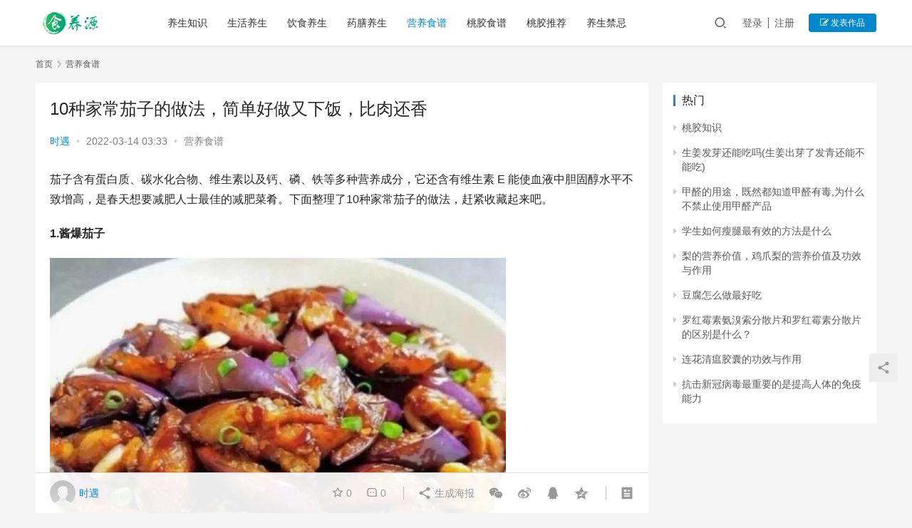

--- FILE ---
content_type: text/html; charset=UTF-8
request_url: https://www.xiayuan17.com.cn/yysp/199.html
body_size: 14715
content:
<!DOCTYPE html>
<html lang="zh-CN">
<head>
    <meta charset="UTF-8">
    <meta http-equiv="X-UA-Compatible" content="IE=edge,chrome=1">
    <meta name="renderer" content="webkit">
    <meta name="viewport" content="initial-scale=1.0,maximum-scale=5,width=device-width,viewport-fit=cover">
    <title>10种家常茄子的做法，简单好做又下饭，比肉还香_食养源</title>
    <meta name="description" content="茄子含有蛋白质、碳水化合物、维生素以及钙、磷、铁等多种营养成分，它还含有维生素E能使血液中胆固醇水平不致增高，是春天想要减肥人士最佳的减肥菜肴。下面整理了10种家常茄子的做法，赶紧收藏起来吧。 1.酱爆茄子 准备食材： 茄子2个、蒜葱、2勺生抽、1勺蚝油、盐、鸡粉、1勺香辣酱 具体步骤： 1、蒜切片、葱切段、茄子切块。 2、锅烧热下油，油热将茄子放入锅中炸，炸至茄肉呈微黄色时，控油盛出。 3、取一..." />
<meta property="og:type" content="article" />
<meta property="og:url" content="https://www.xiayuan17.com.cn/yysp/199.html" />
<meta property="og:site_name" content="食养源" />
<meta property="og:title" content="10种家常茄子的做法，简单好做又下饭，比肉还香" />
<meta property="og:image" content="https://www.xiayuan17.com.cn/wp-content/uploads/allimg/2022/03/1647228819_622eb7934c1ce.jpg" />
<meta property="og:description" content="茄子含有蛋白质、碳水化合物、维生素以及钙、磷、铁等多种营养成分，它还含有维生素E能使血液中胆固醇水平不致增高，是春天想要减肥人士最佳的减肥菜肴。下面整理了10种家常茄子的做法，赶紧收藏起来吧。 1.酱爆茄子 准备食材： 茄子2个、蒜葱、2勺生抽、1勺蚝油、盐、鸡粉、1勺香辣酱 具体步骤： 1、蒜切片、葱切段、茄子切块。 2、锅烧热下油，油热将茄子放入锅中炸，炸至茄肉呈微黄色时，控油盛出。 3、取一..." />
<link rel="canonical" href="https://www.xiayuan17.com.cn/yysp/199.html" />
<meta name="applicable-device" content="pc,mobile" />
<meta http-equiv="Cache-Control" content="no-transform" />
<link rel='dns-prefetch' href='//www.xiayuan17.com.cn' />
<link rel='stylesheet' id='stylesheet-css' href='//www.xiayuan17.com.cn/wp-content/uploads/wpcom/style.6.8.2.1700212426.css?ver=6.8.2' type='text/css' media='all' />
<link rel='stylesheet' id='font-awesome-css' href='https://www.xiayuan17.com.cn/wp-content/themes/justnews/themer/assets/css/font-awesome.css?ver=6.8.2' type='text/css' media='all' />
<link rel='stylesheet' id='wp-block-library-css' href='https://www.xiayuan17.com.cn/wp-includes/css/dist/block-library/style.min.css?ver=6.5.2' type='text/css' media='all' />
<style id='classic-theme-styles-inline-css' type='text/css'>
/*! This file is auto-generated */
.wp-block-button__link{color:#fff;background-color:#32373c;border-radius:9999px;box-shadow:none;text-decoration:none;padding:calc(.667em + 2px) calc(1.333em + 2px);font-size:1.125em}.wp-block-file__button{background:#32373c;color:#fff;text-decoration:none}
</style>
<style id='global-styles-inline-css' type='text/css'>
body{--wp--preset--color--black: #000000;--wp--preset--color--cyan-bluish-gray: #abb8c3;--wp--preset--color--white: #ffffff;--wp--preset--color--pale-pink: #f78da7;--wp--preset--color--vivid-red: #cf2e2e;--wp--preset--color--luminous-vivid-orange: #ff6900;--wp--preset--color--luminous-vivid-amber: #fcb900;--wp--preset--color--light-green-cyan: #7bdcb5;--wp--preset--color--vivid-green-cyan: #00d084;--wp--preset--color--pale-cyan-blue: #8ed1fc;--wp--preset--color--vivid-cyan-blue: #0693e3;--wp--preset--color--vivid-purple: #9b51e0;--wp--preset--gradient--vivid-cyan-blue-to-vivid-purple: linear-gradient(135deg,rgba(6,147,227,1) 0%,rgb(155,81,224) 100%);--wp--preset--gradient--light-green-cyan-to-vivid-green-cyan: linear-gradient(135deg,rgb(122,220,180) 0%,rgb(0,208,130) 100%);--wp--preset--gradient--luminous-vivid-amber-to-luminous-vivid-orange: linear-gradient(135deg,rgba(252,185,0,1) 0%,rgba(255,105,0,1) 100%);--wp--preset--gradient--luminous-vivid-orange-to-vivid-red: linear-gradient(135deg,rgba(255,105,0,1) 0%,rgb(207,46,46) 100%);--wp--preset--gradient--very-light-gray-to-cyan-bluish-gray: linear-gradient(135deg,rgb(238,238,238) 0%,rgb(169,184,195) 100%);--wp--preset--gradient--cool-to-warm-spectrum: linear-gradient(135deg,rgb(74,234,220) 0%,rgb(151,120,209) 20%,rgb(207,42,186) 40%,rgb(238,44,130) 60%,rgb(251,105,98) 80%,rgb(254,248,76) 100%);--wp--preset--gradient--blush-light-purple: linear-gradient(135deg,rgb(255,206,236) 0%,rgb(152,150,240) 100%);--wp--preset--gradient--blush-bordeaux: linear-gradient(135deg,rgb(254,205,165) 0%,rgb(254,45,45) 50%,rgb(107,0,62) 100%);--wp--preset--gradient--luminous-dusk: linear-gradient(135deg,rgb(255,203,112) 0%,rgb(199,81,192) 50%,rgb(65,88,208) 100%);--wp--preset--gradient--pale-ocean: linear-gradient(135deg,rgb(255,245,203) 0%,rgb(182,227,212) 50%,rgb(51,167,181) 100%);--wp--preset--gradient--electric-grass: linear-gradient(135deg,rgb(202,248,128) 0%,rgb(113,206,126) 100%);--wp--preset--gradient--midnight: linear-gradient(135deg,rgb(2,3,129) 0%,rgb(40,116,252) 100%);--wp--preset--font-size--small: 13px;--wp--preset--font-size--medium: 20px;--wp--preset--font-size--large: 36px;--wp--preset--font-size--x-large: 42px;--wp--preset--spacing--20: 0.44rem;--wp--preset--spacing--30: 0.67rem;--wp--preset--spacing--40: 1rem;--wp--preset--spacing--50: 1.5rem;--wp--preset--spacing--60: 2.25rem;--wp--preset--spacing--70: 3.38rem;--wp--preset--spacing--80: 5.06rem;--wp--preset--shadow--natural: 6px 6px 9px rgba(0, 0, 0, 0.2);--wp--preset--shadow--deep: 12px 12px 50px rgba(0, 0, 0, 0.4);--wp--preset--shadow--sharp: 6px 6px 0px rgba(0, 0, 0, 0.2);--wp--preset--shadow--outlined: 6px 6px 0px -3px rgba(255, 255, 255, 1), 6px 6px rgba(0, 0, 0, 1);--wp--preset--shadow--crisp: 6px 6px 0px rgba(0, 0, 0, 1);}:where(.is-layout-flex){gap: 0.5em;}:where(.is-layout-grid){gap: 0.5em;}body .is-layout-flow > .alignleft{float: left;margin-inline-start: 0;margin-inline-end: 2em;}body .is-layout-flow > .alignright{float: right;margin-inline-start: 2em;margin-inline-end: 0;}body .is-layout-flow > .aligncenter{margin-left: auto !important;margin-right: auto !important;}body .is-layout-constrained > .alignleft{float: left;margin-inline-start: 0;margin-inline-end: 2em;}body .is-layout-constrained > .alignright{float: right;margin-inline-start: 2em;margin-inline-end: 0;}body .is-layout-constrained > .aligncenter{margin-left: auto !important;margin-right: auto !important;}body .is-layout-constrained > :where(:not(.alignleft):not(.alignright):not(.alignfull)){max-width: var(--wp--style--global--content-size);margin-left: auto !important;margin-right: auto !important;}body .is-layout-constrained > .alignwide{max-width: var(--wp--style--global--wide-size);}body .is-layout-flex{display: flex;}body .is-layout-flex{flex-wrap: wrap;align-items: center;}body .is-layout-flex > *{margin: 0;}body .is-layout-grid{display: grid;}body .is-layout-grid > *{margin: 0;}:where(.wp-block-columns.is-layout-flex){gap: 2em;}:where(.wp-block-columns.is-layout-grid){gap: 2em;}:where(.wp-block-post-template.is-layout-flex){gap: 1.25em;}:where(.wp-block-post-template.is-layout-grid){gap: 1.25em;}.has-black-color{color: var(--wp--preset--color--black) !important;}.has-cyan-bluish-gray-color{color: var(--wp--preset--color--cyan-bluish-gray) !important;}.has-white-color{color: var(--wp--preset--color--white) !important;}.has-pale-pink-color{color: var(--wp--preset--color--pale-pink) !important;}.has-vivid-red-color{color: var(--wp--preset--color--vivid-red) !important;}.has-luminous-vivid-orange-color{color: var(--wp--preset--color--luminous-vivid-orange) !important;}.has-luminous-vivid-amber-color{color: var(--wp--preset--color--luminous-vivid-amber) !important;}.has-light-green-cyan-color{color: var(--wp--preset--color--light-green-cyan) !important;}.has-vivid-green-cyan-color{color: var(--wp--preset--color--vivid-green-cyan) !important;}.has-pale-cyan-blue-color{color: var(--wp--preset--color--pale-cyan-blue) !important;}.has-vivid-cyan-blue-color{color: var(--wp--preset--color--vivid-cyan-blue) !important;}.has-vivid-purple-color{color: var(--wp--preset--color--vivid-purple) !important;}.has-black-background-color{background-color: var(--wp--preset--color--black) !important;}.has-cyan-bluish-gray-background-color{background-color: var(--wp--preset--color--cyan-bluish-gray) !important;}.has-white-background-color{background-color: var(--wp--preset--color--white) !important;}.has-pale-pink-background-color{background-color: var(--wp--preset--color--pale-pink) !important;}.has-vivid-red-background-color{background-color: var(--wp--preset--color--vivid-red) !important;}.has-luminous-vivid-orange-background-color{background-color: var(--wp--preset--color--luminous-vivid-orange) !important;}.has-luminous-vivid-amber-background-color{background-color: var(--wp--preset--color--luminous-vivid-amber) !important;}.has-light-green-cyan-background-color{background-color: var(--wp--preset--color--light-green-cyan) !important;}.has-vivid-green-cyan-background-color{background-color: var(--wp--preset--color--vivid-green-cyan) !important;}.has-pale-cyan-blue-background-color{background-color: var(--wp--preset--color--pale-cyan-blue) !important;}.has-vivid-cyan-blue-background-color{background-color: var(--wp--preset--color--vivid-cyan-blue) !important;}.has-vivid-purple-background-color{background-color: var(--wp--preset--color--vivid-purple) !important;}.has-black-border-color{border-color: var(--wp--preset--color--black) !important;}.has-cyan-bluish-gray-border-color{border-color: var(--wp--preset--color--cyan-bluish-gray) !important;}.has-white-border-color{border-color: var(--wp--preset--color--white) !important;}.has-pale-pink-border-color{border-color: var(--wp--preset--color--pale-pink) !important;}.has-vivid-red-border-color{border-color: var(--wp--preset--color--vivid-red) !important;}.has-luminous-vivid-orange-border-color{border-color: var(--wp--preset--color--luminous-vivid-orange) !important;}.has-luminous-vivid-amber-border-color{border-color: var(--wp--preset--color--luminous-vivid-amber) !important;}.has-light-green-cyan-border-color{border-color: var(--wp--preset--color--light-green-cyan) !important;}.has-vivid-green-cyan-border-color{border-color: var(--wp--preset--color--vivid-green-cyan) !important;}.has-pale-cyan-blue-border-color{border-color: var(--wp--preset--color--pale-cyan-blue) !important;}.has-vivid-cyan-blue-border-color{border-color: var(--wp--preset--color--vivid-cyan-blue) !important;}.has-vivid-purple-border-color{border-color: var(--wp--preset--color--vivid-purple) !important;}.has-vivid-cyan-blue-to-vivid-purple-gradient-background{background: var(--wp--preset--gradient--vivid-cyan-blue-to-vivid-purple) !important;}.has-light-green-cyan-to-vivid-green-cyan-gradient-background{background: var(--wp--preset--gradient--light-green-cyan-to-vivid-green-cyan) !important;}.has-luminous-vivid-amber-to-luminous-vivid-orange-gradient-background{background: var(--wp--preset--gradient--luminous-vivid-amber-to-luminous-vivid-orange) !important;}.has-luminous-vivid-orange-to-vivid-red-gradient-background{background: var(--wp--preset--gradient--luminous-vivid-orange-to-vivid-red) !important;}.has-very-light-gray-to-cyan-bluish-gray-gradient-background{background: var(--wp--preset--gradient--very-light-gray-to-cyan-bluish-gray) !important;}.has-cool-to-warm-spectrum-gradient-background{background: var(--wp--preset--gradient--cool-to-warm-spectrum) !important;}.has-blush-light-purple-gradient-background{background: var(--wp--preset--gradient--blush-light-purple) !important;}.has-blush-bordeaux-gradient-background{background: var(--wp--preset--gradient--blush-bordeaux) !important;}.has-luminous-dusk-gradient-background{background: var(--wp--preset--gradient--luminous-dusk) !important;}.has-pale-ocean-gradient-background{background: var(--wp--preset--gradient--pale-ocean) !important;}.has-electric-grass-gradient-background{background: var(--wp--preset--gradient--electric-grass) !important;}.has-midnight-gradient-background{background: var(--wp--preset--gradient--midnight) !important;}.has-small-font-size{font-size: var(--wp--preset--font-size--small) !important;}.has-medium-font-size{font-size: var(--wp--preset--font-size--medium) !important;}.has-large-font-size{font-size: var(--wp--preset--font-size--large) !important;}.has-x-large-font-size{font-size: var(--wp--preset--font-size--x-large) !important;}
.wp-block-navigation a:where(:not(.wp-element-button)){color: inherit;}
:where(.wp-block-post-template.is-layout-flex){gap: 1.25em;}:where(.wp-block-post-template.is-layout-grid){gap: 1.25em;}
:where(.wp-block-columns.is-layout-flex){gap: 2em;}:where(.wp-block-columns.is-layout-grid){gap: 2em;}
.wp-block-pullquote{font-size: 1.5em;line-height: 1.6;}
</style>
<script type="text/javascript" src="https://www.xiayuan17.com.cn/wp-content/themes/justnews/themer/assets/js/jquery-3.6.0.min.js?ver=3.6.0" id="jquery-core-js"></script>
<script type="text/javascript" src="https://www.xiayuan17.com.cn/wp-includes/js/jquery/jquery-migrate.min.js?ver=3.4.1" id="jquery-migrate-js"></script>
<script type="text/javascript" src="https://www.xiayuan17.com.cn/wp-content/themes/justnews/themer/assets/js/icons-2.6.18.js?ver=6.8.2" id="wpcom-icons-js"></script>
<link rel="EditURI" type="application/rsd+xml" title="RSD" href="https://www.xiayuan17.com.cn/xmlrpc.php?rsd" />
    <!--[if lte IE 9]><script src="https://www.xiayuan17.com.cn/wp-content/themes/justnews/js/update.js"></script><![endif]-->
</head>
<body class="post-template-default single single-post postid-199 single-format-standard lang-cn el-boxed">
<header class="header">
    <div class="container clearfix">
        <div class="navbar-header">
            <button type="button" class="navbar-toggle collapsed" data-toggle="collapse" data-target=".navbar-collapse" aria-label="menu">
                <span class="icon-bar icon-bar-1"></span>
                <span class="icon-bar icon-bar-2"></span>
                <span class="icon-bar icon-bar-3"></span>
            </button>
                        <div class="logo">
                <a href="https://www.xiayuan17.com.cn" rel="home"><img src="https://www.xiayuan17.com.cn/wp-content/uploads/2022/04/logo-1.png" alt="食养源"></a>
            </div>
        </div>
        <div class="collapse navbar-collapse">
            <nav class="navbar-left primary-menu"><ul id="menu-%e9%a1%b6%e9%83%a8%e5%af%bc%e8%88%aa%e8%8f%9c%e5%8d%95" class="nav navbar-nav wpcom-adv-menu"><li class="menu-item"><a href="https://www.xiayuan17.com.cn/yszs">养生知识</a></li>
<li class="menu-item"><a href="https://www.xiayuan17.com.cn/shys">生活养生</a></li>
<li class="menu-item"><a href="https://www.xiayuan17.com.cn/ysys">饮食养生</a></li>
<li class="menu-item"><a href="https://www.xiayuan17.com.cn/yaoshan">药膳养生</a></li>
<li class="menu-item current-post-ancestor current-post-parent active"><a href="https://www.xiayuan17.com.cn/yysp">营养食谱</a></li>
<li class="menu-item"><a href="https://www.xiayuan17.com.cn/shipu">桃胶食谱</a></li>
<li class="menu-item"><a href="https://www.xiayuan17.com.cn/tuijian">桃胶推荐</a></li>
<li class="menu-item"><a href="https://www.xiayuan17.com.cn/jinji">养生禁忌</a></li>
</ul></nav>            <div class="navbar-action pull-right">
                <div class="navbar-search-icon j-navbar-search"><i class="wpcom-icon wi"><svg aria-hidden="true"><use xlink:href="#wi-search"></use></svg></i></div>
                                                    <div id="j-user-wrap">
                        <a class="login" href="https://www.xiayuan17.com.cn/login?modal-type=login">登录</a>
                        <a class="login register" href="https://www.xiayuan17.com.cn/register?modal-type=register">注册</a>
                    </div>
                    <a class="btn btn-primary btn-xs publish" href="https://www.xiayuan17.com.cn/create_article">
                        <i class="fa fa-edit"></i> 发表作品</a>
                                                </div>
            <form class="navbar-search" action="https://www.xiayuan17.com.cn" method="get" role="search">
                <div class="navbar-search-inner">
                    <i class="wpcom-icon wi navbar-search-close"><svg aria-hidden="true"><use xlink:href="#wi-close"></use></svg></i>                    <input type="text" name="s" class="navbar-search-input" autocomplete="off" placeholder="输入关键词搜索..." value="">
                    <button class="navbar-search-btn" type="submit"><i class="wpcom-icon wi"><svg aria-hidden="true"><use xlink:href="#wi-search"></use></svg></i></button>
                </div>
            </form>
        </div><!-- /.navbar-collapse -->
    </div><!-- /.container -->
</header>
<div id="wrap">    <div class="wrap container">
        <ol class="breadcrumb" vocab="https://schema.org/" typeof="BreadcrumbList"><li class="home" property="itemListElement" typeof="ListItem"><a href="https://www.xiayuan17.com.cn" property="item" typeof="WebPage"><span property="name" class="hide">食养源</span>首页</a><meta property="position" content="1"></li><li property="itemListElement" typeof="ListItem"><i class="wpcom-icon wi"><svg aria-hidden="true"><use xlink:href="#wi-arrow-right-3"></use></svg></i><a href="https://www.xiayuan17.com.cn/yysp" property="item" typeof="WebPage"><span property="name">营养食谱</span></a><meta property="position" content="2"></li></ol>        <main class="main">
                            <article id="post-199" class="post-199 post type-post status-publish format-standard has-post-thumbnail hentry category-yysp entry">
                    <div class="entry-main">
                                                                        <div class="entry-head">
                            <h1 class="entry-title">10种家常茄子的做法，简单好做又下饭，比肉还香</h1>
                            <div class="entry-info">
                                                                    <span class="vcard">
                                        <a class="nickname url fn j-user-card" data-user="1" href="https://www.xiayuan17.com.cn/profile/1">时遇</a>
                                    </span>
                                    <span class="dot">•</span>
                                                                <time class="entry-date published" datetime="2022-03-14T03:33:39+08:00" pubdate>
                                    2022-03-14 03:33                                </time>
                                <span class="dot">•</span>
                                <a href="https://www.xiayuan17.com.cn/yysp" rel="category tag">营养食谱</a>                                                            </div>
                        </div>
                        
                                                <div class="entry-content">
                            <p>茄子含有蛋白质、碳水化合物、维生素以及钙、磷、铁等多种营养成分，它还含有维生素 E 能使血液中胆固醇水平不致增高，是春天想要减肥人士最佳的减肥菜肴。下面整理了10种家常茄子的做法，赶紧收藏起来吧。</p>
<p><strong>1.酱爆茄子</strong></p>
<p><noscript><img decoding="async" src="/uploads/allimg/2022/03/1647228819_622eb7934c1ce.jpg" alt="10种家常茄子的做法，简单好做又下饭，比肉还香图1"></noscript><img decoding="async" class="j-lazy" src="https://www.xiayuan17.com.cn/wp-content/themes/justnews/themer/assets/images/lazy.png" data-original="/uploads/allimg/2022/03/1647228819_622eb7934c1ce.jpg" alt="10种家常茄子的做法，简单好做又下饭，比肉还香图1"></p>
<p>准备食材：</p>
<p>茄子2个、蒜葱、2勺生抽、1勺蚝油、盐、鸡粉、1勺香辣酱</p>
<p>具体步骤：</p>
<p>1、蒜切片、葱切段、茄子切块。</p>
<p>2、锅烧热下油，油热将茄子放入锅中炸，炸至茄肉呈微黄色时，控油盛出。</p>
<p>3、取一个小碗碗中加1勺蚝油、2勺生抽搅拌均匀调成料汁备用。</p>
<p>4、锅内加底油，下入蒜爆香，再加一勺香辣酱炒出红油。</p>
<p>5、下入炸过的茄子大火翻炒几下。</p>
<p>6、最后调入适量味汁，少许盐和鸡精炒入味。</p>
<p><strong>2.辣炒茄子</strong></p>
<p><noscript><img decoding="async" src="/uploads/allimg/2022/03/1647228819_622eb7934d464.jpg" alt="10种家常茄子的做法，简单好做又下饭，比肉还香图2"></noscript><img decoding="async" class="j-lazy" src="https://www.xiayuan17.com.cn/wp-content/themes/justnews/themer/assets/images/lazy.png" data-original="/uploads/allimg/2022/03/1647228819_622eb7934d464.jpg" alt="10种家常茄子的做法，简单好做又下饭，比肉还香图2"></p>
<p>准备食材：</p>
<p>茄子2个、青椒2个、红辣椒3个、葱姜蒜各、生抽、盐、食用油</p>
<p>具体步骤：</p>
<p>1、茄子洗净切成细长条，青椒去籽切成细长条，红辣椒、葱、姜、蒜切好备用。</p>
<p>2、炒锅烧热放入油，油热后放入葱、姜、蒜煸香。</p>
<p>3、倒入茄子把茄子条翻炒直至茄条变软的时候加入少许的生抽。</p>
<p>4、倒入青红椒，加少许盐，翻炒均匀即可装盘。</p>
<p><strong>3.糖醋茄子</strong></p>
<p><noscript><img decoding="async" src="/uploads/allimg/2022/03/1647228819_622eb79356ad5.jpg" alt="10种家常茄子的做法，简单好做又下饭，比肉还香图3"></noscript><img decoding="async" class="j-lazy" src="https://www.xiayuan17.com.cn/wp-content/themes/justnews/themer/assets/images/lazy.png" data-original="/uploads/allimg/2022/03/1647228819_622eb79356ad5.jpg" alt="10种家常茄子的做法，简单好做又下饭，比肉还香图3"></p>
<p>准备食材：</p>
<p>茄子2个、香葱1根、大蒜1瓣、生抽、蚝油、白糖、陈醋、玉米淀粉</p>
<p>具体步骤：</p>
<p>1、首先我们来调一碗糖醋汁，取一个碗碗中加1勺生抽、半勺老抽、1勺蚝油、2勺陈醋、1勺白糖、5勺水淀粉，搅拌均匀备用。</p>
<p>2、茄子洗净切成滚刀块，用盐水洗一下再裏上玉米淀粉，放入6成热油锅中，炸至表面金黄微焦，控油捞出备用。</p>
<p>3、起锅热油，放入切好的葱花蒜末爆香，倒入调好的糖醋汁，翻炒至粘稠，再加茄子翻炒均匀，再撒上葱花即可。</p>
<p><strong>4.酿茄子</strong></p>
<p><noscript><img decoding="async" src="/uploads/allimg/2022/03/1647228819_622eb79357814.jpg" alt="10种家常茄子的做法，简单好做又下饭，比肉还香图4"></noscript><img decoding="async" class="j-lazy" src="https://www.xiayuan17.com.cn/wp-content/themes/justnews/themer/assets/images/lazy.png" data-original="/uploads/allimg/2022/03/1647228819_622eb79357814.jpg" alt="10种家常茄子的做法，简单好做又下饭，比肉还香图4"></p>
<p>准备食材：</p>
<p>茄子2根、五花肉200克、蒜末、葱末、2勺生抽、1勺老抽、半勺蚝油、1勺白糖、2勺玉米淀粉、半碗清水、盐</p>
<p>具体步骤：</p>
<p>1、茄子洗干净切成连着的薄片，五花肉洗净剁碎腌加2勺生抽、半勺蚝油、盐、白糖、淀粉，腌制半小时。</p>
<p>2、在茄子里粘上点淀粉，塞入肉馅合起来压紧。</p>
<p>3、热锅倒入多一点的油，加入茄子每一面都要煎至金黄酥脆捞出。</p>
<p>4、在锅里加入适量油爆炒蒜末，把调好的酱汁倒入，煮到浓稠，把茄子倒入翻炒均匀上色。</p>
<p>5、出锅的时候撒上点葱花即可。</p>
<p><strong>5.酸辣凉拌茄子</strong></p>
<p><noscript><img decoding="async" src="/uploads/allimg/2022/03/1647228819_622eb793584cb.jpg" alt="10种家常茄子的做法，简单好做又下饭，比肉还香图5"></noscript><img decoding="async" class="j-lazy" src="https://www.xiayuan17.com.cn/wp-content/themes/justnews/themer/assets/images/lazy.png" data-original="/uploads/allimg/2022/03/1647228819_622eb793584cb.jpg" alt="10种家常茄子的做法，简单好做又下饭，比肉还香图5"></p>
<p>准备食材：</p>
<p>茄子2个、蒜、辣椒、葱</p>
<p>具体步骤：</p>
<p>1、茄子切段放入锅中，锅中烧水水开放入茄子蒸熟。</p>
<p>2、蒸茄子的时间，把蒜切末，小米辣切碎，葱切碎。茄子出锅放凉，再撕成小条。</p>
<p>3、茄子加入蒜末、小米辣、香菜、少许少许芝麻油，拌匀即可。</p>
<p><strong>6.蒜蓉蒸茄子</strong></p>
<p><noscript><img decoding="async" src="/uploads/allimg/2022/03/1647228819_622eb7935914d.jpg" alt="10种家常茄子的做法，简单好做又下饭，比肉还香图6"></noscript><img decoding="async" class="j-lazy" src="https://www.xiayuan17.com.cn/wp-content/themes/justnews/themer/assets/images/lazy.png" data-original="/uploads/allimg/2022/03/1647228819_622eb7935914d.jpg" alt="10种家常茄子的做法，简单好做又下饭，比肉还香图6"></p>
<p>准备食材：</p>
<p>茄子2个、小米椒3个、大蒜1个、1勺生抽、2勺蒸鱼酱油</p>
<p>具体步骤：</p>
<p>1、将茄子洗净切成4瓣最好不要切断，放进蒸锅蒸15分钟。</p>
<p>2、在蒸茄子时准备蒜蓉料汁：大蒜和小米辣切碎放入碗中，加一勺生抽、2勺蒸鱼酱油、适量的盐搅拌均匀。</p>
<p>3、茄子蒸好后，将蒜蓉料汁铺在茄子上，再蒸5分钟。</p>
<p>4、蒸好后撒上葱花，淋上热油即可。</p>
<p><strong>7.红烧茄子</strong></p>
<p><noscript><img decoding="async" src="/uploads/allimg/2022/03/1647228819_622eb79359d7b.jpg" alt="10种家常茄子的做法，简单好做又下饭，比肉还香图7"></noscript><img decoding="async" class="j-lazy" src="https://www.xiayuan17.com.cn/wp-content/themes/justnews/themer/assets/images/lazy.png" data-original="/uploads/allimg/2022/03/1647228819_622eb79359d7b.jpg" alt="10种家常茄子的做法，简单好做又下饭，比肉还香图7"></p>
<p>准备食材：</p>
<p>茄子2个、葱蒜、干辣椒3个、2勺生抽、半勺蚝油、1勺糖、1勺淀粉、豆瓣酱</p>
<p>具体步骤：</p>
<p>1、茄子洗净，滚刀切成块，放入碗中，放盐抓拌均匀腌制10分钟，挤干水份，加入淀粉抓拌均匀备用。</p>
<p>2、取一个碗，碗中加2勺生抽、半勺蚝油、1勺糖、1勺淀粉，加入适量清水搅拌均匀。</p>
<p>3、锅烧热入油，油热热，倒入茄子，翻炒至茄子变软，加入葱、蒜、干辣椒、豆瓣酱，炒出香味，翻炒均匀，倒入料汁，大火翻炒收汁，最后撒上葱花即可。</p>
<p><strong>8.鱼香茄子</strong></p>
<p><noscript><img decoding="async" src="/uploads/allimg/2022/03/1647228819_622eb7935a8ee.jpg" alt="10种家常茄子的做法，简单好做又下饭，比肉还香图8"></noscript><img decoding="async" class="j-lazy" src="https://www.xiayuan17.com.cn/wp-content/themes/justnews/themer/assets/images/lazy.png" data-original="/uploads/allimg/2022/03/1647228819_622eb7935a8ee.jpg" alt="10种家常茄子的做法，简单好做又下饭，比肉还香图8"></p>
<p>准备食材：</p>
<p>茄子、瘦肉、葱姜蒜、水淀粉、豆瓣酱、生抽、盐</p>
<p>具体步骤：</p>
<p>1、茄子洗净切块，瘦肉洗净剁成肉沫、葱姜蒜切好。</p>
<p>2、锅内放油，放入肉沫煸炒，然后下葱姜蒜、豆瓣酱一起炒香。</p>
<p>3、炒香之后倒入适量清水，把茄子也一起放下去煮，煮到茄子变软后加入生抽，盐，一勺淀粉粉勾芡收汁即可。</p>
<p><strong>9.香炸茄盒</strong></p>
<p><noscript><img decoding="async" src="/uploads/allimg/2022/03/1647228819_622eb7935b3be.jpg" alt="10种家常茄子的做法，简单好做又下饭，比肉还香图9"></noscript><img decoding="async" class="j-lazy" src="https://www.xiayuan17.com.cn/wp-content/themes/justnews/themer/assets/images/lazy.png" data-original="/uploads/allimg/2022/03/1647228819_622eb7935b3be.jpg" alt="10种家常茄子的做法，简单好做又下饭，比肉还香图9"></p>
<p>准备食材：</p>
<p>茄子2个、鸡蛋4个、椒盐粉适量、辣椒粉适量，食用油</p>
<p>具体步骤：</p>
<p>1、茄子洗净切成1厘米厚的薄片备用。2、碗中加入一大勺面粉，一大勺土豆淀粉，打入4个鸡蛋，加入适量的清水搅拌成无颗粒面糊。</p>
<p>3、把茄片放入面糊中，来回滚动让茄片都裏上米糊。</p>
<p>4、锅中倒入多点的食用油烧至五成热，茄片一片片放入锅中炸小火慢炸。</p>
<p>5、时不时翻动一下，炸至表面金黄色酥脆捞起来，等一两分钟再倒入锅中复炸一次炸好捞起，上椒盐粉，辣椒粉即可。</p>
<p><strong>10.肉沫茄子</strong></p>
<p><noscript><img decoding="async" src="/uploads/allimg/2022/03/1647228819_622eb7935c0e7.jpg" alt="10种家常茄子的做法，简单好做又下饭，比肉还香图10"></noscript><img decoding="async" class="j-lazy" src="https://www.xiayuan17.com.cn/wp-content/themes/justnews/themer/assets/images/lazy.png" data-original="/uploads/allimg/2022/03/1647228819_622eb7935c0e7.jpg" alt="10种家常茄子的做法，简单好做又下饭，比肉还香图10"></p>
<p>准备食材：</p>
<p>茄子两根、肉沫100g、葱姜蒜、小米辣、水淀粉</p>
<p>具体步骤：</p>
<p>1、首先调个料汁：一勺生抽、半勺蚝油、一勺淀粉、清水半碗搅匀备用。</p>
<p>1、茄子洗净切成条,葱姜蒜小米辣切碎备用。</p>
<p>2、油温7成热放入茄子炸两分钟,边缘微黄即可捞出控油。</p>
<p>3、锅留少许底油,倒入蒜末、肉沫炒至颜色变黄,放入小米辣炒香,加入一勺豆瓣酱炒匀,放入茄子,倒入料汁煮一分钟,出锅撒葱花即可。</p>
                                                        <div class="entry-copyright"><p>本文来自投稿，作者：时遇，不代表食养源立场，如若转载，请注明出处：https://www.xiayuan17.com.cn/yysp/199.html</p></div>                        </div>

                        <div class="entry-tag"></div>
                        <div class="entry-action">
                            <div class="btn-zan" data-id="199"><i class="wpcom-icon wi"><svg aria-hidden="true"><use xlink:href="#wi-thumb-up-fill"></use></svg></i> 赞 <span class="entry-action-num">(0)</span></div>

                                                    </div>

                        <div class="entry-bar">
                            <div class="entry-bar-inner clearfix">
                                                                    <div class="author pull-left">
                                                                                <a data-user="1" target="_blank" href="https://www.xiayuan17.com.cn/profile/1" class="avatar j-user-card">
                                            <img alt='时遇' src='//cravatar.cn/avatar/650baf7df5140f93e077d7938622ff77?s=60&#038;d=mm&#038;r=g' srcset='//cravatar.cn/avatar/650baf7df5140f93e077d7938622ff77?s=120&#038;d=mm&#038;r=g 2x' class='avatar avatar-60 photo' height='60' width='60' decoding='async'/><span class="author-name">时遇</span>                                        </a>
                                    </div>
                                                                <div class="info pull-right">
                                    <div class="info-item meta">
                                                                                    <a class="meta-item j-heart" href="javascript:;" data-id="199"><i class="wpcom-icon wi"><svg aria-hidden="true"><use xlink:href="#wi-star"></use></svg></i> <span class="data">0</span></a>                                        <a class="meta-item" href="#comments"><i class="wpcom-icon wi"><svg aria-hidden="true"><use xlink:href="#wi-comment"></use></svg></i> <span class="data">0</span></a>                                                                            </div>
                                    <div class="info-item share">
                                        <a class="meta-item mobile j-mobile-share" href="javascript:;" data-id="199" data-qrcode="https://www.xiayuan17.com.cn/yysp/199.html"><i class="wpcom-icon wi"><svg aria-hidden="true"><use xlink:href="#wi-share"></use></svg></i> 生成海报</a>
                                                                                    <a class="meta-item wechat" data-share="wechat" target="_blank" rel="nofollow" href="#">
                                                <i class="wpcom-icon wi"><svg aria-hidden="true"><use xlink:href="#wi-wechat"></use></svg></i>                                            </a>
                                                                                    <a class="meta-item weibo" data-share="weibo" target="_blank" rel="nofollow" href="#">
                                                <i class="wpcom-icon wi"><svg aria-hidden="true"><use xlink:href="#wi-weibo"></use></svg></i>                                            </a>
                                                                                    <a class="meta-item qq" data-share="qq" target="_blank" rel="nofollow" href="#">
                                                <i class="wpcom-icon wi"><svg aria-hidden="true"><use xlink:href="#wi-qq"></use></svg></i>                                            </a>
                                                                                    <a class="meta-item qzone" data-share="qzone" target="_blank" rel="nofollow" href="#">
                                                <i class="wpcom-icon wi"><svg aria-hidden="true"><use xlink:href="#wi-qzone"></use></svg></i>                                            </a>
                                                                            </div>
                                    <div class="info-item act">
                                        <a href="javascript:;" id="j-reading"><i class="wpcom-icon wi"><svg aria-hidden="true"><use xlink:href="#wi-article"></use></svg></i></a>
                                    </div>
                                </div>
                            </div>
                        </div>
                    </div>

                                            <div class="entry-page">
                                                            <div class="entry-page-prev j-lazy" style="background-image: url(https://www.xiayuan17.com.cn/wp-content/themes/justnews/themer/assets/images/lazy.png);" data-original="https://www.xiayuan17.com.cn/wp-content/uploads/allimg/2022/03/1647227979_622eb44b877bc-480x300.jpg">
                                    <a href="https://www.xiayuan17.com.cn/yszs/198.html" title="韭菜的功效作用和食用禁忌有哪些？" rel="prev">
                                        <span>韭菜的功效作用和食用禁忌有哪些？</span>
                                    </a>
                                    <div class="entry-page-info">
                                        <span class="pull-left"><i class="wpcom-icon wi"><svg aria-hidden="true"><use xlink:href="#wi-arrow-left-double"></use></svg></i> 上一篇</span>
                                        <span class="pull-right">2022-03-14 03:19</span>
                                    </div>
                                </div>
                                                                                        <div class="entry-page-next j-lazy" style="background-image: url(https://www.xiayuan17.com.cn/wp-content/themes/justnews/themer/assets/images/lazy.png);" data-original="https://www.xiayuan17.com.cn/wp-content/uploads/allimg/2022/03/1647235341_622ed10da035d-480x300.jpg">
                                    <a href="https://www.xiayuan17.com.cn/yszs/200.html" title="洋葱有哪些功效，洋葱食用禁忌" rel="next">
                                        <span>洋葱有哪些功效，洋葱食用禁忌</span>
                                    </a>
                                    <div class="entry-page-info">
                                        <span class="pull-right">下一篇 <i class="wpcom-icon wi"><svg aria-hidden="true"><use xlink:href="#wi-arrow-right-double"></use></svg></i></span>
                                        <span class="pull-left">2022-03-14 05:22</span>
                                    </div>
                                </div>
                                                    </div>
                                                                                    <div class="entry-related-posts">
                            <h3 class="entry-related-title">相关推荐</h3><ul class="entry-related cols-3 post-loop post-loop-default"><li class="item item2">
        <div class="item-img">
        <a class="item-img-inner" href="https://www.xiayuan17.com.cn/yysp/3705.html" title="拔丝红薯的做法，拔丝红薯的正宗做法步骤" target="_blank" rel="bookmark">
            <img width="480" height="300" src="https://www.xiayuan17.com.cn/wp-content/themes/justnews/themer/assets/images/lazy.png" class="attachment-default size-default wp-post-image j-lazy" alt="拔丝红薯的做法，拔丝红薯的正宗做法步骤" decoding="async" fetchpriority="high" data-original="https://www.xiayuan17.com.cn/wp-content/uploads/2022/05/1651814721_6274b14148881-480x300.jpg" />        </a>
                <a class="item-category" href="https://www.xiayuan17.com.cn/yysp" target="_blank">营养食谱</a>
            </div>
        <div class="item-content">
                <h4 class="item-title">
            <a href="https://www.xiayuan17.com.cn/yysp/3705.html" target="_blank" rel="bookmark">
                                 拔丝红薯的做法，拔丝红薯的正宗做法步骤            </a>
        </h4>
        <div class="item-excerpt">
            <p>你好，我是美食留意，下面这个视频是我自己的拔丝红薯的做法，你可以看看 做拔丝红薯关键在挂糖，这个关键工艺控制和我学的中药炮制工艺很相似，主要控制点掌握了，一次成功不是梦！下面说一下&#8230;</p>
        </div>
        <div class="item-meta">
                        <div class="item-meta-li author">
                                <a data-user="1" target="_blank" href="https://www.xiayuan17.com.cn/profile/1" class="avatar j-user-card">
                    <img alt='时遇' src='//cravatar.cn/avatar/650baf7df5140f93e077d7938622ff77?s=60&#038;d=mm&#038;r=g' srcset='//cravatar.cn/avatar/650baf7df5140f93e077d7938622ff77?s=120&#038;d=mm&#038;r=g 2x' class='avatar avatar-60 photo' height='60' width='60' decoding='async'/>                    <span>时遇</span>
                </a>
            </div>
                                    <span class="item-meta-li date">2022-05-06</span>
            <div class="item-meta-right">
                            </div>
        </div>
    </div>
</li>
<li class="item item2">
        <div class="item-img">
        <a class="item-img-inner" href="https://www.xiayuan17.com.cn/yysp/28643.html" title="怎样做炸鸡外酥里嫩鲜美多汁,美味香酥炸鸡的做法" target="_blank" rel="bookmark">
            <img width="480" height="300" src="https://www.xiayuan17.com.cn/wp-content/themes/justnews/themer/assets/images/lazy.png" class="attachment-default size-default wp-post-image j-lazy" alt="怎样做炸鸡外酥里嫩鲜美多汁,美味香酥炸鸡的做法" decoding="async" data-original="https://www.xiayuan17.com.cn/wp-content/uploads/2023/01/1673249182_63bbc19e91da4-480x300.jpg" />        </a>
                <a class="item-category" href="https://www.xiayuan17.com.cn/yysp" target="_blank">营养食谱</a>
            </div>
        <div class="item-content">
                <h4 class="item-title">
            <a href="https://www.xiayuan17.com.cn/yysp/28643.html" target="_blank" rel="bookmark">
                                 怎样做炸鸡外酥里嫩鲜美多汁,美味香酥炸鸡的做法            </a>
        </h4>
        <div class="item-excerpt">
            <p>今天为大家分享一道家常小零食炸鸡的家常做法，炸鸡是很多快餐店的招牌食品之一。金黄香脆的外皮，鲜嫩多汁的鸡肉，还有香辣咸麻的味道，掀起了一股男女老幼吃炸鸡的热浪。吃一份原味炸鸡几乎相&#8230;</p>
        </div>
        <div class="item-meta">
                        <div class="item-meta-li author">
                                <a data-user="1" target="_blank" href="https://www.xiayuan17.com.cn/profile/1" class="avatar j-user-card">
                    <img alt='时遇' src='//cravatar.cn/avatar/650baf7df5140f93e077d7938622ff77?s=60&#038;d=mm&#038;r=g' srcset='//cravatar.cn/avatar/650baf7df5140f93e077d7938622ff77?s=120&#038;d=mm&#038;r=g 2x' class='avatar avatar-60 photo' height='60' width='60' decoding='async'/>                    <span>时遇</span>
                </a>
            </div>
                                    <span class="item-meta-li date">2023-01-09</span>
            <div class="item-meta-right">
                            </div>
        </div>
    </div>
</li>
<li class="item item2">
        <div class="item-img">
        <a class="item-img-inner" href="https://www.xiayuan17.com.cn/yysp/128208.html" title="猫怀孕吃什么补充营养？" target="_blank" rel="bookmark">
            <img width="480" height="300" src="https://www.xiayuan17.com.cn/wp-content/themes/justnews/themer/assets/images/lazy.png" class="attachment-default size-default wp-post-image j-lazy" alt="猫怀孕吃什么补充营养？" decoding="async" data-original="https://www.xiayuan17.com.cn/wp-content/uploads/2024/02/1708061734_65cef426236c4-480x300.jpeg" />        </a>
                <a class="item-category" href="https://www.xiayuan17.com.cn/yysp" target="_blank">营养食谱</a>
            </div>
        <div class="item-content">
                <h4 class="item-title">
            <a href="https://www.xiayuan17.com.cn/yysp/128208.html" target="_blank" rel="bookmark">
                                 猫怀孕吃什么补充营养？            </a>
        </h4>
        <div class="item-excerpt">
            <p>猫怀孕吃什么补充营养？ 猫咪在怀孕期间可以吃高蛋白的食物，如鱼肉、鸡胸肉，也可以适当补充辅酶和维生素。 主人在猫咪怀孕期间不用刻意改变猫咪的饮食结构，需要定期带猫咪去宠物医院进行体&#8230;</p>
        </div>
        <div class="item-meta">
                        <div class="item-meta-li author">
                                <a data-user="1" target="_blank" href="https://www.xiayuan17.com.cn/profile/1" class="avatar j-user-card">
                    <img alt='时遇' src='//cravatar.cn/avatar/650baf7df5140f93e077d7938622ff77?s=60&#038;d=mm&#038;r=g' srcset='//cravatar.cn/avatar/650baf7df5140f93e077d7938622ff77?s=120&#038;d=mm&#038;r=g 2x' class='avatar avatar-60 photo' height='60' width='60' decoding='async'/>                    <span>时遇</span>
                </a>
            </div>
                                    <span class="item-meta-li date">2024-02-16</span>
            <div class="item-meta-right">
                            </div>
        </div>
    </div>
</li>
<li class="item item2">
        <div class="item-img">
        <a class="item-img-inner" href="https://www.xiayuan17.com.cn/yysp/10557.html" title="白萝卜饺子馅的做法，白萝卜饺子馅怎么做好吃" target="_blank" rel="bookmark">
            <img width="480" height="300" src="https://www.xiayuan17.com.cn/wp-content/themes/justnews/themer/assets/images/lazy.png" class="attachment-default size-default wp-post-image j-lazy" alt="白萝卜饺子馅的做法，白萝卜饺子馅怎么做好吃" decoding="async" data-original="https://www.xiayuan17.com.cn/wp-content/uploads/2022/07/1657167521_62c65ea1cf91e-480x300.jpg" />        </a>
                <a class="item-category" href="https://www.xiayuan17.com.cn/yysp" target="_blank">营养食谱</a>
            </div>
        <div class="item-content">
                <h4 class="item-title">
            <a href="https://www.xiayuan17.com.cn/yysp/10557.html" target="_blank" rel="bookmark">
                                 白萝卜饺子馅的做法，白萝卜饺子馅怎么做好吃            </a>
        </h4>
        <div class="item-excerpt">
            <p>首先非常感谢在这里能为你解答，让我带领你们一起走进，现在让我们一起探讨一下。 有了这一步会让萝卜饺子更好吃！每到冬天或者是有什么节日的时候，大家都会选择包饺子，可以这么说，饺子就是&#8230;</p>
        </div>
        <div class="item-meta">
                        <div class="item-meta-li author">
                                <a data-user="1" target="_blank" href="https://www.xiayuan17.com.cn/profile/1" class="avatar j-user-card">
                    <img alt='时遇' src='//cravatar.cn/avatar/650baf7df5140f93e077d7938622ff77?s=60&#038;d=mm&#038;r=g' srcset='//cravatar.cn/avatar/650baf7df5140f93e077d7938622ff77?s=120&#038;d=mm&#038;r=g 2x' class='avatar avatar-60 photo' height='60' width='60' decoding='async'/>                    <span>时遇</span>
                </a>
            </div>
                                    <span class="item-meta-li date">2022-07-07</span>
            <div class="item-meta-right">
                            </div>
        </div>
    </div>
</li>
<li class="item item2">
        <div class="item-img">
        <a class="item-img-inner" href="https://www.xiayuan17.com.cn/yysp/13450.html" title="鸭血怎么做好吃家常菜" target="_blank" rel="bookmark">
            <img width="480" height="300" src="https://www.xiayuan17.com.cn/wp-content/themes/justnews/themer/assets/images/lazy.png" class="attachment-default size-default wp-post-image j-lazy" alt="鸭血怎么做好吃家常菜" decoding="async" data-original="https://www.xiayuan17.com.cn/wp-content/uploads/2022/08/1661494337_63086441ced90-480x300.jpg" />        </a>
                <a class="item-category" href="https://www.xiayuan17.com.cn/yysp" target="_blank">营养食谱</a>
            </div>
        <div class="item-content">
                <h4 class="item-title">
            <a href="https://www.xiayuan17.com.cn/yysp/13450.html" target="_blank" rel="bookmark">
                                 鸭血怎么做好吃家常菜            </a>
        </h4>
        <div class="item-excerpt">
            <p>鸭血怎么做才好吃？ 鸭血是指鸭子的血液，它的味道偏咸，是清肺补血的最佳食材之一。关于鸭血的吃法有很多种，要问我鸭血怎么做才好吃？我的回答是：”鸭血炖豆腐“。 鸭血炖豆腐在我们安徽皖&#8230;</p>
        </div>
        <div class="item-meta">
                        <div class="item-meta-li author">
                                <a data-user="1" target="_blank" href="https://www.xiayuan17.com.cn/profile/1" class="avatar j-user-card">
                    <img alt='时遇' src='//cravatar.cn/avatar/650baf7df5140f93e077d7938622ff77?s=60&#038;d=mm&#038;r=g' srcset='//cravatar.cn/avatar/650baf7df5140f93e077d7938622ff77?s=120&#038;d=mm&#038;r=g 2x' class='avatar avatar-60 photo' height='60' width='60' decoding='async'/>                    <span>时遇</span>
                </a>
            </div>
                                    <span class="item-meta-li date">2022-08-26</span>
            <div class="item-meta-right">
                            </div>
        </div>
    </div>
</li>
<li class="item item2">
        <div class="item-img">
        <a class="item-img-inner" href="https://www.xiayuan17.com.cn/yysp/136409.html" title="肥胖人群营养食谱" target="_blank" rel="bookmark">
            <img width="480" height="300" src="https://www.xiayuan17.com.cn/wp-content/themes/justnews/themer/assets/images/lazy.png" class="attachment-default size-default wp-post-image j-lazy" alt="肥胖人群营养食谱" decoding="async" data-original="https://www.xiayuan17.com.cn/wp-content/uploads/2024/03/1710362842_65f210da00892-480x300.jpeg" />        </a>
                <a class="item-category" href="https://www.xiayuan17.com.cn/yysp" target="_blank">营养食谱</a>
            </div>
        <div class="item-content">
                <h4 class="item-title">
            <a href="https://www.xiayuan17.com.cn/yysp/136409.html" target="_blank" rel="bookmark">
                                 肥胖人群营养食谱            </a>
        </h4>
        <div class="item-excerpt">
            <p>专业博客文章：肥胖人群营养食谱 肥胖一直是许多人的心头之痛，很多人想减肥却又不知道该如何进行。今天，我们将为肥胖人群介绍一些营养食谱，帮助您轻松减重，保持健康。 肥胖人群的营养需求&#8230;</p>
        </div>
        <div class="item-meta">
                        <div class="item-meta-li author">
                                <a data-user="1" target="_blank" href="https://www.xiayuan17.com.cn/profile/1" class="avatar j-user-card">
                    <img alt='时遇' src='//cravatar.cn/avatar/650baf7df5140f93e077d7938622ff77?s=60&#038;d=mm&#038;r=g' srcset='//cravatar.cn/avatar/650baf7df5140f93e077d7938622ff77?s=120&#038;d=mm&#038;r=g 2x' class='avatar avatar-60 photo' height='60' width='60' decoding='async'/>                    <span>时遇</span>
                </a>
            </div>
                                    <span class="item-meta-li date">2024-03-14</span>
            <div class="item-meta-right">
                            </div>
        </div>
    </div>
</li>
<li class="item item2">
        <div class="item-img">
        <a class="item-img-inner" href="https://www.xiayuan17.com.cn/yysp/116502.html" title="一周营养搭配食谱？ 营养餐食谱老人？" target="_blank" rel="bookmark">
            <img width="480" height="300" src="https://www.xiayuan17.com.cn/wp-content/themes/justnews/themer/assets/images/lazy.png" class="attachment-default size-default wp-post-image j-lazy" alt="一周营养搭配食谱？ 营养餐食谱老人？" decoding="async" data-original="https://www.xiayuan17.com.cn/wp-content/uploads/2024/01/1704083100_65923e9cc1f2d-480x300.jpeg" />        </a>
                <a class="item-category" href="https://www.xiayuan17.com.cn/yysp" target="_blank">营养食谱</a>
            </div>
        <div class="item-content">
                <h4 class="item-title">
            <a href="https://www.xiayuan17.com.cn/yysp/116502.html" target="_blank" rel="bookmark">
                                 一周营养搭配食谱？ 营养餐食谱老人？            </a>
        </h4>
        <div class="item-excerpt">
            <p>一周营养搭配食谱？ 第一套： 星期一 早餐：馒头，牛奶（或豆奶）、煮荷包蛋1个、酱黄瓜。 中餐：米饭、香菇菜心、糖醋带鱼、丝瓜汤。 晚餐：绿豆粥、白菜猪肉包子、虾皮冬瓜。 星期二 &#8230;</p>
        </div>
        <div class="item-meta">
                        <div class="item-meta-li author">
                                <a data-user="1" target="_blank" href="https://www.xiayuan17.com.cn/profile/1" class="avatar j-user-card">
                    <img alt='时遇' src='//cravatar.cn/avatar/650baf7df5140f93e077d7938622ff77?s=60&#038;d=mm&#038;r=g' srcset='//cravatar.cn/avatar/650baf7df5140f93e077d7938622ff77?s=120&#038;d=mm&#038;r=g 2x' class='avatar avatar-60 photo' height='60' width='60' decoding='async'/>                    <span>时遇</span>
                </a>
            </div>
                                    <span class="item-meta-li date">2024-01-01</span>
            <div class="item-meta-right">
                            </div>
        </div>
    </div>
</li>
<li class="item item2 item-no-thumb">
        <div class="item-content">
                <h4 class="item-title">
            <a href="https://www.xiayuan17.com.cn/yysp/117847.html" target="_blank" rel="bookmark">
                                 中风患者康复的食谱？ 运用营养配餐知识为其患者制定食谱？            </a>
        </h4>
        <div class="item-excerpt">
            <p>中风患者康复的食谱？ 对于中风患者，在饮食上要注意以下几点：一是饮食上要采取低盐低脂肪的饮食原则，不要吃太多脂肪，否则会导致更严重的疾病；二是要多吃含有维生素的蔬菜和水果，特别是B&#8230;</p>
        </div>
        <div class="item-meta">
                        <div class="item-meta-li author">
                                <a data-user="1" target="_blank" href="https://www.xiayuan17.com.cn/profile/1" class="avatar j-user-card">
                    <img alt='时遇' src='//cravatar.cn/avatar/650baf7df5140f93e077d7938622ff77?s=60&#038;d=mm&#038;r=g' srcset='//cravatar.cn/avatar/650baf7df5140f93e077d7938622ff77?s=120&#038;d=mm&#038;r=g 2x' class='avatar avatar-60 photo' height='60' width='60' decoding='async'/>                    <span>时遇</span>
                </a>
            </div>
                                            <a class="item-meta-li" href="https://www.xiayuan17.com.cn/yysp" target="_blank">营养食谱</a>
                            <span class="item-meta-li date">2024-01-06</span>
            <div class="item-meta-right">
                            </div>
        </div>
    </div>
</li>
<li class="item item2">
        <div class="item-img">
        <a class="item-img-inner" href="https://www.xiayuan17.com.cn/yysp/127523.html" title="重庆人吃雪里蕻菜吗？ 雪里蕻菜苔怎么做？" target="_blank" rel="bookmark">
            <img width="480" height="300" src="https://www.xiayuan17.com.cn/wp-content/themes/justnews/themer/assets/images/lazy.png" class="attachment-default size-default wp-post-image j-lazy" alt="重庆人吃雪里蕻菜吗？ 雪里蕻菜苔怎么做？" decoding="async" data-original="https://www.xiayuan17.com.cn/wp-content/uploads/2024/02/1707679240_65c91e08b7e0e-480x300.jpeg" />        </a>
                <a class="item-category" href="https://www.xiayuan17.com.cn/yysp" target="_blank">营养食谱</a>
            </div>
        <div class="item-content">
                <h4 class="item-title">
            <a href="https://www.xiayuan17.com.cn/yysp/127523.html" target="_blank" rel="bookmark">
                                 重庆人吃雪里蕻菜吗？ 雪里蕻菜苔怎么做？            </a>
        </h4>
        <div class="item-excerpt">
            <p>重庆人吃雪里蕻菜吗？ 来重庆两三年了，在菜场超市都没有看到，估计是重庆这边不种植这种菜，好想念老家的雪里蕻菜，做小菜搭配稀饭，雪菜肉丝面，包雪菜包子都是好吃得很哦。我估计是一方水土&#8230;</p>
        </div>
        <div class="item-meta">
                        <div class="item-meta-li author">
                                <a data-user="1" target="_blank" href="https://www.xiayuan17.com.cn/profile/1" class="avatar j-user-card">
                    <img alt='时遇' src='//cravatar.cn/avatar/650baf7df5140f93e077d7938622ff77?s=60&#038;d=mm&#038;r=g' srcset='//cravatar.cn/avatar/650baf7df5140f93e077d7938622ff77?s=120&#038;d=mm&#038;r=g 2x' class='avatar avatar-60 photo' height='60' width='60' decoding='async'/>                    <span>时遇</span>
                </a>
            </div>
                                    <span class="item-meta-li date">2024-02-12</span>
            <div class="item-meta-right">
                            </div>
        </div>
    </div>
</li>
<li class="item item2">
        <div class="item-img">
        <a class="item-img-inner" href="https://www.xiayuan17.com.cn/yysp/122001.html" title="清淡家常菜菜谱？ 清淡有营养的食物菜谱？" target="_blank" rel="bookmark">
            <img width="480" height="300" src="https://www.xiayuan17.com.cn/wp-content/themes/justnews/themer/assets/images/lazy.png" class="attachment-default size-default wp-post-image j-lazy" alt="清淡家常菜菜谱？ 清淡有营养的食物菜谱？" decoding="async" data-original="https://www.xiayuan17.com.cn/wp-content/uploads/2024/01/1705775901_65ac131dac685-480x300.jpeg" />        </a>
                <a class="item-category" href="https://www.xiayuan17.com.cn/yysp" target="_blank">营养食谱</a>
            </div>
        <div class="item-content">
                <h4 class="item-title">
            <a href="https://www.xiayuan17.com.cn/yysp/122001.html" target="_blank" rel="bookmark">
                                 清淡家常菜菜谱？ 清淡有营养的食物菜谱？            </a>
        </h4>
        <div class="item-excerpt">
            <p>清淡家常菜菜谱？ 1、用料：圆茄子1个、西红柿1个、青椒半个、红柿子椒半个、大蒜4瓣、番茄酱20克、白砂糖15克、红烧酱油10毫升、玉米淀粉适量、盐适量、食用油适量。 2、食材洗净&#8230;</p>
        </div>
        <div class="item-meta">
                        <div class="item-meta-li author">
                                <a data-user="1" target="_blank" href="https://www.xiayuan17.com.cn/profile/1" class="avatar j-user-card">
                    <img alt='时遇' src='//cravatar.cn/avatar/650baf7df5140f93e077d7938622ff77?s=60&#038;d=mm&#038;r=g' srcset='//cravatar.cn/avatar/650baf7df5140f93e077d7938622ff77?s=120&#038;d=mm&#038;r=g 2x' class='avatar avatar-60 photo' height='60' width='60' decoding='async'/>                    <span>时遇</span>
                </a>
            </div>
                                    <span class="item-meta-li date">2024-01-21</span>
            <div class="item-meta-right">
                            </div>
        </div>
    </div>
</li>
</ul>                        </div>
                    
<div id="comments" class="entry-comments">
    	<div id="respond" class="comment-respond">
		<h3 id="reply-title" class="comment-reply-title">发表回复 <small><a rel="nofollow" id="cancel-comment-reply-link" href="/yysp/199.html#respond" style="display:none;"><i class="wpcom-icon wi"><svg aria-hidden="true"><use xlink:href="#wi-close"></use></svg></i></a></small></h3><div class="comment-form"><div class="comment-must-login">请登录后评论...</div><div class="form-submit"><div class="form-submit-text pull-left"><a href="https://www.xiayuan17.com.cn/login?modal-type=login">登录</a>后才能评论</div> <button name="submit" type="submit" id="must-submit" class="btn btn-primary btn-xs submit">提交</button></div></div>	</div><!-- #respond -->
		</div><!-- .comments-area -->                </article>
                    </main>
                    <aside class="sidebar">
                <div id="wpcom-lastest-news-5" class="widget widget_lastest_news"><h3 class="widget-title"><span>热门</span></h3>            <ul>
                                    <li><a href="https://www.xiayuan17.com.cn/article/31.html" title="桃胶知识">桃胶知识</a></li>
                                    <li><a href="https://www.xiayuan17.com.cn/article/27046.html" title="生姜发芽还能吃吗(生姜出芽了发青还能不能吃)">生姜发芽还能吃吗(生姜出芽了发青还能不能吃)</a></li>
                                    <li><a href="https://www.xiayuan17.com.cn/article/20184.html" title="甲醛的用途，既然都知道甲醛有毒,为什么不禁止使用甲醛产品">甲醛的用途，既然都知道甲醛有毒,为什么不禁止使用甲醛产品</a></li>
                                    <li><a href="https://www.xiayuan17.com.cn/article/20221.html" title="学生如何瘦腿最有效的方法是什么">学生如何瘦腿最有效的方法是什么</a></li>
                                    <li><a href="https://www.xiayuan17.com.cn/article/20370.html" title="梨的营养价值，鸡爪梨的营养价值及功效与作用">梨的营养价值，鸡爪梨的营养价值及功效与作用</a></li>
                                    <li><a href="https://www.xiayuan17.com.cn/article/20232.html" title="豆腐怎么做最好吃">豆腐怎么做最好吃</a></li>
                                    <li><a href="https://www.xiayuan17.com.cn/article/687.html" title="罗红霉素氨溴索分散片和罗红霉素分散片的区别是什么？">罗红霉素氨溴索分散片和罗红霉素分散片的区别是什么？</a></li>
                                    <li><a href="https://www.xiayuan17.com.cn/article/20203.html" title="连花清瘟胶囊的功效与作用">连花清瘟胶囊的功效与作用</a></li>
                                    <li><a href="https://www.xiayuan17.com.cn/article/27611.html" title="抗击新冠病毒最重要的是提高人体的免疫能力">抗击新冠病毒最重要的是提高人体的免疫能力</a></li>
                            </ul>
        </div>            </aside>
            </div>
</div>
<footer class="footer">
    <div class="container">
        <div class="clearfix">
                        <div class="footer-col footer-col-copy">
                                <div class="copyright">
                    <p>Copyright © 2022 食养源 版权所有 <a href="https://beian.miit.gov.cn" target="_blank" rel="nofollow noopener">滇ICP备2023005725号-129</a></p>
                </div>
            </div>
            <div class="footer-col footer-col-sns">
                <div class="footer-sns">
                                    </div>
            </div>
        </div>
    </div>
</footer>
            <div class="action action-style-0 action-color-0 action-pos-0" style="bottom:20%;">
                                                    <div class="action-item j-share">
                        <i class="wpcom-icon wi action-item-icon"><svg aria-hidden="true"><use xlink:href="#wi-share"></use></svg></i>                                            </div>
                                    <div class="action-item gotop j-top">
                        <i class="wpcom-icon wi action-item-icon"><svg aria-hidden="true"><use xlink:href="#wi-arrow-up-2"></use></svg></i>                                            </div>
                            </div>
        <script type="text/javascript" id="main-js-extra">
/* <![CDATA[ */
var _wpcom_js = {"webp":"","ajaxurl":"https:\/\/www.xiayuan17.com.cn\/wp-admin\/admin-ajax.php","theme_url":"https:\/\/www.xiayuan17.com.cn\/wp-content\/themes\/justnews","slide_speed":"5000","static_cdn":"0","is_admin":"0","lightbox":"1","post_id":"199","user_card_height":"356","poster":{"notice":"\u8bf7\u957f\u6309\u4fdd\u5b58\u56fe\u7247\uff0c\u5c06\u5185\u5bb9\u5206\u4eab\u7ed9\u66f4\u591a\u597d\u53cb","generating":"\u6b63\u5728\u751f\u6210\u6d77\u62a5\u56fe\u7247...","failed":"\u6d77\u62a5\u56fe\u7247\u751f\u6210\u5931\u8d25"},"video_height":"482","fixed_sidebar":"1","js_lang":{"page_loaded":"\u5df2\u7ecf\u5230\u5e95\u4e86","no_content":"\u6682\u65e0\u5185\u5bb9","load_failed":"\u52a0\u8f7d\u5931\u8d25\uff0c\u8bf7\u7a0d\u540e\u518d\u8bd5\uff01","login_desc":"\u60a8\u8fd8\u672a\u767b\u5f55\uff0c\u8bf7\u767b\u5f55\u540e\u518d\u8fdb\u884c\u76f8\u5173\u64cd\u4f5c\uff01","login_title":"\u8bf7\u767b\u5f55","login_btn":"\u767b\u5f55","reg_btn":"\u6ce8\u518c","copy_done":"\u590d\u5236\u6210\u529f\uff01","copy_fail":"\u6d4f\u89c8\u5668\u6682\u4e0d\u652f\u6301\u62f7\u8d1d\u529f\u80fd"},"login_url":"https:\/\/www.xiayuan17.com.cn\/login?modal-type=login","register_url":"https:\/\/www.xiayuan17.com.cn\/register?modal-type=register","captcha_label":"\u70b9\u51fb\u8fdb\u884c\u4eba\u673a\u9a8c\u8bc1","captcha_verified":"\u9a8c\u8bc1\u6210\u529f","errors":{"require":"\u4e0d\u80fd\u4e3a\u7a7a","email":"\u8bf7\u8f93\u5165\u6b63\u786e\u7684\u7535\u5b50\u90ae\u7bb1","pls_enter":"\u8bf7\u8f93\u5165","password":"\u5bc6\u7801\u5fc5\u987b\u4e3a6~32\u4e2a\u5b57\u7b26","passcheck":"\u4e24\u6b21\u5bc6\u7801\u8f93\u5165\u4e0d\u4e00\u81f4","phone":"\u8bf7\u8f93\u5165\u6b63\u786e\u7684\u624b\u673a\u53f7\u7801","terms":"\u8bf7\u9605\u8bfb\u5e76\u540c\u610f\u6761\u6b3e","sms_code":"\u9a8c\u8bc1\u7801\u9519\u8bef","captcha_verify":"\u8bf7\u70b9\u51fb\u6309\u94ae\u8fdb\u884c\u9a8c\u8bc1","captcha_fail":"\u70b9\u51fb\u9a8c\u8bc1\u5931\u8d25\uff0c\u8bf7\u91cd\u8bd5","nonce":"\u968f\u673a\u6570\u6821\u9a8c\u5931\u8d25","req_error":"\u8bf7\u6c42\u5931\u8d25"},"follow_btn":"<i class=\"wpcom-icon wi\"><svg aria-hidden=\"true\"><use xlink:href=\"#wi-add\"><\/use><\/svg><\/i>\u5173\u6ce8","followed_btn":"\u5df2\u5173\u6ce8","user_card":"1"};
/* ]]> */
</script>
<script type="text/javascript" src="https://www.xiayuan17.com.cn/wp-content/themes/justnews/js/main.js?ver=6.8.2" id="main-js"></script>
<script type="text/javascript" src="https://www.xiayuan17.com.cn/wp-includes/js/comment-reply.min.js?ver=6.5.2" id="comment-reply-js" async="async" data-wp-strategy="async"></script>
<script>
var _hmt = _hmt || [];
(function() {
  var hm = document.createElement("script");
  hm.src = "https://hm.baidu.com/hm.js?9c3c7d97c99b012c521b96948158ce97";
  var s = document.getElementsByTagName("script")[0]; 
  s.parentNode.insertBefore(hm, s);
})();
</script>
    <script type="application/ld+json">
        {
            "@context": {
                "@context": {
                    "images": {
                      "@id": "http://schema.org/image",
                      "@type": "@id",
                      "@container": "@list"
                    },
                    "title": "http://schema.org/headline",
                    "description": "http://schema.org/description",
                    "pubDate": "http://schema.org/DateTime"
                }
            },
            "@id": "https://www.xiayuan17.com.cn/yysp/199.html",
            "title": "10种家常茄子的做法，简单好做又下饭，比肉还香",
            "images": ["/uploads/allimg/2022/03/1647228819_622eb7934c1ce.jpg","/uploads/allimg/2022/03/1647228819_622eb7934d464.jpg","/uploads/allimg/2022/03/1647228819_622eb79356ad5.jpg"],
            "description": "茄子含有蛋白质、碳水化合物、维生素以及钙、磷、铁等多种营养成分，它还含有维生素 E 能使血液中胆固醇水平不致增高，是春天想要减肥人士最佳的减肥菜肴。下面整理了10种家常茄子的做法，...",
            "pubDate": "2022-03-14T03:33:39",
            "upDate": "2022-03-14T03:33:39"
        }
    </script>
                    <script>(function ($) {$(document).ready(function () {setup_share(1);})})(jQuery);</script>
        </body>
</html><!-- WP Fastest Cache file was created in 0.45212388038635 seconds, on 03-05-24 8:08:58 --><!-- via php -->

--- FILE ---
content_type: text/css
request_url: https://www.xiayuan17.com.cn/wp-content/uploads/wpcom/style.6.8.2.1700212426.css?ver=6.8.2
body_size: 81395
content:
@charset "UTF-8";
/*!
 * Bootstrap v3.3.7 (http://getbootstrap.com)
 * Copyright 2011-2016 Twitter, Inc.
 * Licensed under MIT (https://github.com/twbs/bootstrap/blob/master/LICENSE)
 */
/*! normalize.css v8.0.1 | MIT License | github.com/necolas/normalize.css */
@-webkit-keyframes rotating{0%{-webkit-transform:rotate(0deg);transform:rotate(0deg)}to{-webkit-transform:rotate(1turn);transform:rotate(1turn)}}@keyframes rotating{0%{-webkit-transform:rotate(0deg);transform:rotate(0deg)}to{-webkit-transform:rotate(1turn);transform:rotate(1turn)}}html{-webkit-text-size-adjust:100%;font-size:10px;-webkit-tap-highlight-color:transparent}body{font-family:var(--theme-font-family);font-size:14px;line-height:1.42857;color:#262626;-webkit-font-smoothing:antialiased;-moz-osx-font-smoothing:grayscale}details,main{display:block}h1{margin:.67em 0}hr{-webkit-box-sizing:content-box;box-sizing:content-box;height:0;overflow:visible;margin-top:20px;margin-bottom:20px;border:0;border-top:1px solid #eee}code,kbd,pre,samp{font-family:SFMono-Regular,Liberation Mono,Consolas,Menlo,monospace,Microsoft Yahei;font-size:1em}a{background-color:transparent;color:var(--theme-color);text-decoration:none}abbr[title]{-webkit-text-decoration:underline dotted;text-decoration:underline dotted}b,strong{font-weight:bolder}sub,sup{font-size:75%;line-height:0;position:relative;vertical-align:baseline}sub{bottom:-.25em}sup{top:-.5em}img{border-style:none;vertical-align:middle}body,button,input,select,textarea{margin:0}optgroup{font-family:inherit;font-size:100%;line-height:1.15;margin:0}button,input{overflow:visible}button,select{text-transform:none}[type=button],[type=reset],[type=submit],button{-webkit-appearance:button}[type=button]::-moz-focus-inner,[type=reset]::-moz-focus-inner,[type=submit]::-moz-focus-inner,button::-moz-focus-inner{border-style:none;padding:0}[type=button]:-moz-focusring,[type=reset]:-moz-focusring,[type=submit]:-moz-focusring,button:-moz-focusring{outline:1px dotted ButtonText}fieldset{margin:0;min-width:0}[type=checkbox],[type=radio],legend{-webkit-box-sizing:border-box;box-sizing:border-box}legend{display:table;max-width:100%;white-space:normal}progress{vertical-align:baseline}textarea{overflow:auto}[type=checkbox],[type=radio]{padding:0}[type=number]::-webkit-inner-spin-button,[type=number]::-webkit-outer-spin-button{height:auto}[type=search]{-webkit-appearance:textfield;outline-offset:-2px}[type=search]::-webkit-search-decoration{-webkit-appearance:none}::-webkit-file-upload-button{-webkit-appearance:button;font:inherit}summary{display:list-item}[hidden],template{display:none}*,:after,:before,input[type=search]{-webkit-box-sizing:border-box;box-sizing:border-box}button,input,select,textarea{font-family:inherit;font-size:inherit;line-height:inherit}a:hover{color:var(--theme-hover);text-decoration:none}a:focus,input[type=checkbox]:focus,input[type=file]:focus,input[type=radio]:focus{outline:5px auto -webkit-focus-ring-color;outline-offset:-1px}figure{margin:0}[role=button]{cursor:pointer}.h1,.h2,.h3,.h4,.h5,.h6,h1,h2,h3,h4,h5,h6{font-family:inherit;font-weight:500;line-height:1.1;color:inherit}.h1 .small,.h1 small,.h2 .small,.h2 small,.h3 .small,.h3 small,.h4 .small,.h4 small,.h5 .small,.h5 small,.h6 .small,.h6 small,h1 .small,h1 small,h2 .small,h2 small,h3 .small,h3 small,h4 .small,h4 small,h5 .small,h5 small,h6 .small,h6 small{font-weight:400;line-height:1;color:#777}.h1,.h2,.h3,h1,h2,h3{margin-top:20px;margin-bottom:10px}.h1 .small,.h1 small,.h2 .small,.h2 small,.h3 .small,.h3 small,h1 .small,h1 small,h2 .small,h2 small,h3 .small,h3 small{font-size:65%}.h4,.h5,.h6,h4,h5,h6{margin-top:10px;margin-bottom:10px}.h4 .small,.h4 small,.h5 .small,.h5 small,.h6 .small,.h6 small,h4 .small,h4 small,h5 .small,h5 small,h6 .small,h6 small{font-size:75%}.h1,h1{font-size:36px}.h2,h2{font-size:30px}.h3,h3{font-size:24px}.h4,h4{font-size:18px}.h5,h5{font-size:14px}.h6,h6{font-size:12px}p{margin:0 0 10px}.lead{margin-bottom:20px;font-size:16px;font-weight:300;line-height:1.4}@media (min-width:768px){.lead{font-size:21px}}.small,small{font-size:85%}.mark,mark{background-color:#fff6e6;padding:.2em}.text-left{text-align:left}.text-right{text-align:right}.text-center{text-align:center}.text-justify{text-align:justify}.text-nowrap{white-space:nowrap}.text-lowercase{text-transform:lowercase}.initialism,.text-uppercase{text-transform:uppercase}.text-capitalize{text-transform:capitalize}.text-muted{color:#777}.text-primary{color:var(--theme-color)}a.text-primary:focus,a.text-primary:hover{color:var(--theme-color)}.text-success{color:#29ad00}a.text-success:focus,a.text-success:hover{color:#29ad00}.text-info{color:#00aae7}a.text-info:focus,a.text-info:hover{color:#00aae7}.text-warning{color:#ffa400}a.text-warning:focus,a.text-warning:hover{color:#ffa400}.text-danger{color:#fa5555}a.text-danger:focus,a.text-danger:hover{color:#fa5555}.bg-primary{color:#fff;background-color:var(--theme-color)}a.bg-primary:focus,a.bg-primary:hover{background-color:var(--theme-color)}.bg-success{background-color:#eaf7e6}a.bg-success:focus,a.bg-success:hover{background-color:#eaf7e6}.bg-info{background-color:#e6f7fd}a.bg-info:focus,a.bg-info:hover{background-color:#e6f7fd}.bg-warning{background-color:#fff6e6}a.bg-warning:focus,a.bg-warning:hover{background-color:#fff6e6}.bg-danger{background-color:#fee}a.bg-danger:focus,a.bg-danger:hover{background-color:#fee}.page-header{padding-bottom:9px;margin:40px 0 20px;border-bottom:1px solid #eee}dl,ol,ul{margin-top:0;margin-bottom:10px}ol ol,ol ul,ul ol,ul ul{margin-bottom:0}.list-inline,.list-unstyled{padding-left:0;list-style:none}.list-inline{margin-left:-5px}.list-inline>li{display:inline-block;padding-left:5px;padding-right:5px}dl{margin-bottom:20px}dd,dt{line-height:1.42857}dt{font-weight:700}dd{margin-left:0}.dl-horizontal dd:after,.dl-horizontal dd:before{content:" ";display:table}.dl-horizontal dd:after{clear:both}@media (min-width:768px){.dl-horizontal dt{float:left;width:160px;clear:left;text-align:right;overflow:hidden;-o-text-overflow:ellipsis;text-overflow:ellipsis;white-space:nowrap}.dl-horizontal dd{margin-left:180px}}abbr[data-original-title],abbr[title]{cursor:help;border-bottom:1px dotted #777}.initialism{font-size:90%}blockquote{padding:10px 20px;margin:0 0 20px;font-size:17.5px;border-left:5px solid #eee}.modal-body p:last-child,blockquote ol:last-child,blockquote p:last-child,blockquote ul:last-child{margin-bottom:0}blockquote .small,blockquote footer,blockquote small{display:block;font-size:80%;line-height:1.42857;color:#777}blockquote .small:before,blockquote footer:before,blockquote small:before{content:"\2014 \00A0"}.blockquote-reverse,blockquote.pull-right{padding-right:15px;padding-left:0;border-right:5px solid #eee;border-left:0;text-align:right}.blockquote-reverse .small:before,.blockquote-reverse footer:before,.blockquote-reverse small:before,blockquote.pull-right .small:before,blockquote.pull-right footer:before,blockquote.pull-right small:before{content:""}.blockquote-reverse .small:after,.blockquote-reverse footer:after,.blockquote-reverse small:after,blockquote.pull-right .small:after,blockquote.pull-right footer:after,blockquote.pull-right small:after{content:"\00A0 \2014"}address{margin-bottom:20px;font-style:normal;line-height:1.42857}.container,.page-no-sidebar.member-lostpassword .member-lp-process{margin-right:auto;margin-left:auto;padding-left:10px;padding-right:10px}.container:after,.container:before,.page-no-sidebar.member-lostpassword .member-lp-process:after,.page-no-sidebar.member-lostpassword .member-lp-process:before{content:" ";display:table}.container:after,.page-no-sidebar.member-lostpassword .member-lp-process:after{clear:both}@media (min-width:768px){.container,.page-no-sidebar.member-lostpassword .member-lp-process{width:750px}}@media (min-width:992px){.container,.page-no-sidebar.member-lostpassword .member-lp-process{width:970px}}@media (min-width:1240px){.container,.page-no-sidebar.member-lostpassword .member-lp-process{width:1200px}}.container-fluid{margin-right:auto;margin-left:auto;padding-left:10px;padding-right:10px}.container-fluid:after,.container-fluid:before{content:" ";display:table}.container-fluid:after{clear:both}.row{display:-webkit-box;display:-webkit-flex;display:-ms-flexbox;display:flex;-webkit-flex-wrap:wrap;-ms-flex-wrap:wrap;flex-wrap:wrap;margin-left:-10px;margin-right:-10px}[class*=col-lg-],[class*=col-md-],[class*=col-sm-],[class*=col-xs-]{position:relative;width:100%;min-height:1px;padding-left:10px;padding-right:10px}.col-xs-1,.col-xs-10,.col-xs-11,.col-xs-12,.col-xs-13,.col-xs-14,.col-xs-15,.col-xs-16,.col-xs-17,.col-xs-18,.col-xs-19,.col-xs-2,.col-xs-20,.col-xs-21,.col-xs-22,.col-xs-23,.col-xs-24,.col-xs-3,.col-xs-4,.col-xs-5,.col-xs-6,.col-xs-7,.col-xs-8,.col-xs-9{-webkit-flex-shrink:0;-ms-flex-negative:0;flex-shrink:0}.col-xs-1{width:4.16667%}.col-xs-2{width:8.33333%}.col-xs-3{width:12.5%}.col-xs-4{width:16.66667%}.col-xs-5{width:20.83333%}.col-xs-6{width:25%}.col-xs-7{width:29.16667%}.col-xs-8{width:33.33333%}.col-xs-9{width:37.5%}.col-xs-10{width:41.66667%}.col-xs-11{width:45.83333%}.col-xs-12{width:50%}.col-xs-13{width:54.16667%}.col-xs-14{width:58.33333%}.col-xs-15{width:62.5%}.col-xs-16{width:66.66667%}.col-xs-17{width:70.83333%}.col-xs-18{width:75%}.col-xs-19{width:79.16667%}.col-xs-20{width:83.33333%}.col-xs-21{width:87.5%}.col-xs-22{width:91.66667%}.col-xs-23{width:95.83333%}.col-xs-24{width:100%}.col-xs-offset-0{margin-left:0}.col-xs-offset-1{margin-left:4.16667%}.col-xs-offset-2{margin-left:8.33333%}.col-xs-offset-3{margin-left:12.5%}.col-xs-offset-4{margin-left:16.66667%}.col-xs-offset-5{margin-left:20.83333%}.col-xs-offset-6{margin-left:25%}.col-xs-offset-7{margin-left:29.16667%}.col-xs-offset-8{margin-left:33.33333%}.col-xs-offset-9{margin-left:37.5%}.col-xs-offset-10{margin-left:41.66667%}.col-xs-offset-11{margin-left:45.83333%}.col-xs-offset-12{margin-left:50%}.col-xs-offset-13{margin-left:54.16667%}.col-xs-offset-14{margin-left:58.33333%}.col-xs-offset-15{margin-left:62.5%}.col-xs-offset-16{margin-left:66.66667%}.col-xs-offset-17{margin-left:70.83333%}.col-xs-offset-18{margin-left:75%}.col-xs-offset-19{margin-left:79.16667%}.col-xs-offset-20{margin-left:83.33333%}.col-xs-offset-21{margin-left:87.5%}.col-xs-offset-22{margin-left:91.66667%}.col-xs-offset-23{margin-left:95.83333%}.col-xs-offset-24{margin-left:100%}@media (min-width:768px){.col-sm-1,.col-sm-10,.col-sm-11,.col-sm-12,.col-sm-13,.col-sm-14,.col-sm-15,.col-sm-16,.col-sm-17,.col-sm-18,.col-sm-19,.col-sm-2,.col-sm-20,.col-sm-21,.col-sm-22,.col-sm-23,.col-sm-24,.col-sm-3,.col-sm-4,.col-sm-5,.col-sm-6,.col-sm-7,.col-sm-8,.col-sm-9{-webkit-flex-shrink:0;-ms-flex-negative:0;flex-shrink:0}.col-sm-1{width:4.16667%}.col-sm-2{width:8.33333%}.col-sm-3{width:12.5%}.col-sm-4{width:16.66667%}.col-sm-5{width:20.83333%}.col-sm-6{width:25%}.col-sm-7{width:29.16667%}.col-sm-8{width:33.33333%}.col-sm-9{width:37.5%}.col-sm-10{width:41.66667%}.col-sm-11{width:45.83333%}.col-sm-12{width:50%}.col-sm-13{width:54.16667%}.col-sm-14{width:58.33333%}.col-sm-15{width:62.5%}.col-sm-16{width:66.66667%}.col-sm-17{width:70.83333%}.col-sm-18{width:75%}.col-sm-19{width:79.16667%}.col-sm-20{width:83.33333%}.col-sm-21{width:87.5%}.col-sm-22{width:91.66667%}.col-sm-23{width:95.83333%}.col-sm-24{width:100%}.col-sm-offset-0{margin-left:0}.col-sm-offset-1{margin-left:4.16667%}.col-sm-offset-2{margin-left:8.33333%}.col-sm-offset-3{margin-left:12.5%}.col-sm-offset-4{margin-left:16.66667%}.col-sm-offset-5{margin-left:20.83333%}.col-sm-offset-6{margin-left:25%}.col-sm-offset-7{margin-left:29.16667%}.col-sm-offset-8{margin-left:33.33333%}.col-sm-offset-9{margin-left:37.5%}.col-sm-offset-10{margin-left:41.66667%}.col-sm-offset-11{margin-left:45.83333%}.col-sm-offset-12{margin-left:50%}.col-sm-offset-13{margin-left:54.16667%}.col-sm-offset-14{margin-left:58.33333%}.col-sm-offset-15{margin-left:62.5%}.col-sm-offset-16{margin-left:66.66667%}.col-sm-offset-17{margin-left:70.83333%}.col-sm-offset-18{margin-left:75%}.col-sm-offset-19{margin-left:79.16667%}.col-sm-offset-20{margin-left:83.33333%}.col-sm-offset-21{margin-left:87.5%}.col-sm-offset-22{margin-left:91.66667%}.col-sm-offset-23{margin-left:95.83333%}.col-sm-offset-24{margin-left:100%}}@media (min-width:992px){.col-md-1,.col-md-10,.col-md-11,.col-md-12,.col-md-13,.col-md-14,.col-md-15,.col-md-16,.col-md-17,.col-md-18,.col-md-19,.col-md-2,.col-md-20,.col-md-21,.col-md-22,.col-md-23,.col-md-24,.col-md-3,.col-md-4,.col-md-5,.col-md-6,.col-md-7,.col-md-8,.col-md-9{-webkit-flex-shrink:0;-ms-flex-negative:0;flex-shrink:0}.col-md-1{width:4.16667%}.col-md-2{width:8.33333%}.col-md-3{width:12.5%}.col-md-4{width:16.66667%}.col-md-5{width:20.83333%}.col-md-6{width:25%}.col-md-7{width:29.16667%}.col-md-8{width:33.33333%}.col-md-9{width:37.5%}.col-md-10{width:41.66667%}.col-md-11{width:45.83333%}.col-md-12{width:50%}.col-md-13{width:54.16667%}.col-md-14{width:58.33333%}.col-md-15{width:62.5%}.col-md-16{width:66.66667%}.col-md-17{width:70.83333%}.col-md-18{width:75%}.col-md-19{width:79.16667%}.col-md-20{width:83.33333%}.col-md-21{width:87.5%}.col-md-22{width:91.66667%}.col-md-23{width:95.83333%}.col-md-24{width:100%}.col-md-offset-0{margin-left:0}.col-md-offset-1{margin-left:4.16667%}.col-md-offset-2{margin-left:8.33333%}.col-md-offset-3{margin-left:12.5%}.col-md-offset-4{margin-left:16.66667%}.col-md-offset-5{margin-left:20.83333%}.col-md-offset-6{margin-left:25%}.col-md-offset-7{margin-left:29.16667%}.col-md-offset-8{margin-left:33.33333%}.col-md-offset-9{margin-left:37.5%}.col-md-offset-10{margin-left:41.66667%}.col-md-offset-11{margin-left:45.83333%}.col-md-offset-12{margin-left:50%}.col-md-offset-13{margin-left:54.16667%}.col-md-offset-14{margin-left:58.33333%}.col-md-offset-15{margin-left:62.5%}.col-md-offset-16{margin-left:66.66667%}.col-md-offset-17{margin-left:70.83333%}.col-md-offset-18{margin-left:75%}.col-md-offset-19{margin-left:79.16667%}.col-md-offset-20{margin-left:83.33333%}.col-md-offset-21{margin-left:87.5%}.col-md-offset-22{margin-left:91.66667%}.col-md-offset-23{margin-left:95.83333%}.col-md-offset-24{margin-left:100%}}@media (min-width:1240px){.col-lg-1,.col-lg-10,.col-lg-11,.col-lg-12,.col-lg-13,.col-lg-14,.col-lg-15,.col-lg-16,.col-lg-17,.col-lg-18,.col-lg-19,.col-lg-2,.col-lg-20,.col-lg-21,.col-lg-22,.col-lg-23,.col-lg-24,.col-lg-3,.col-lg-4,.col-lg-5,.col-lg-6,.col-lg-7,.col-lg-8,.col-lg-9{-webkit-flex-shrink:0;-ms-flex-negative:0;flex-shrink:0}.col-lg-1{width:4.16667%}.col-lg-2{width:8.33333%}.col-lg-3{width:12.5%}.col-lg-4{width:16.66667%}.col-lg-5{width:20.83333%}.col-lg-6{width:25%}.col-lg-7{width:29.16667%}.col-lg-8{width:33.33333%}.col-lg-9{width:37.5%}.col-lg-10{width:41.66667%}.col-lg-11{width:45.83333%}.col-lg-12{width:50%}.col-lg-13{width:54.16667%}.col-lg-14{width:58.33333%}.col-lg-15{width:62.5%}.col-lg-16{width:66.66667%}.col-lg-17{width:70.83333%}.col-lg-18{width:75%}.col-lg-19{width:79.16667%}.col-lg-20{width:83.33333%}.col-lg-21{width:87.5%}.col-lg-22{width:91.66667%}.col-lg-23{width:95.83333%}.col-lg-24{width:100%}.col-lg-offset-0{margin-left:0}.col-lg-offset-1{margin-left:4.16667%}.col-lg-offset-2{margin-left:8.33333%}.col-lg-offset-3{margin-left:12.5%}.col-lg-offset-4{margin-left:16.66667%}.col-lg-offset-5{margin-left:20.83333%}.col-lg-offset-6{margin-left:25%}.col-lg-offset-7{margin-left:29.16667%}.col-lg-offset-8{margin-left:33.33333%}.col-lg-offset-9{margin-left:37.5%}.col-lg-offset-10{margin-left:41.66667%}.col-lg-offset-11{margin-left:45.83333%}.col-lg-offset-12{margin-left:50%}.col-lg-offset-13{margin-left:54.16667%}.col-lg-offset-14{margin-left:58.33333%}.col-lg-offset-15{margin-left:62.5%}.col-lg-offset-16{margin-left:66.66667%}.col-lg-offset-17{margin-left:70.83333%}.col-lg-offset-18{margin-left:75%}.col-lg-offset-19{margin-left:79.16667%}.col-lg-offset-20{margin-left:83.33333%}.col-lg-offset-21{margin-left:87.5%}.col-lg-offset-22{margin-left:91.66667%}.col-lg-offset-23{margin-left:95.83333%}.col-lg-offset-24{margin-left:100%}}fieldset,legend{padding:0;border:0}legend{margin-bottom:20px;font-size:21px;line-height:inherit;color:#262626;border-bottom:1px solid #e5e5e5}input[type=file]{display:block}input[type=range],legend{display:block;width:100%}select[multiple],select[size],textarea.form-control{height:auto}.form-control,output{display:block;font-size:14px;line-height:1.42857;color:#555}output{padding-top:7px}.form-control{width:100%;height:34px;padding:6px 12px;background-color:#fff;background-image:none;border:1px solid #dcdfe6;border-radius:2px;-webkit-transition:border-color .15s ease-in-out;-o-transition:border-color ease-in-out .15s;transition:border-color .15s ease-in-out}.form-control:focus{border-color:var(--theme-color);outline:0;-webkit-box-shadow:inset 0 1px 1px rgba(0,0,0,.075),0 0 8px var(--theme-color);box-shadow:inset 0 1px 1px rgba(0,0,0,.075),0 0 8px var(--theme-color)}.form-control::-moz-placeholder{color:#999;opacity:1}.form-control:-ms-input-placeholder{color:#999}.form-control::-webkit-input-placeholder{color:#999}.form-control::-ms-expand{border:0;background-color:transparent}.form-control[disabled],.form-control[readonly],fieldset[disabled] .form-control{background-color:#eee;opacity:1}.form-control[disabled],fieldset[disabled] .form-control{cursor:not-allowed}input[type=search]{-webkit-appearance:none}@media screen and (-webkit-min-device-pixel-ratio:0){input[type=date].form-control,input[type=datetime-local].form-control,input[type=month].form-control,input[type=time].form-control{line-height:34px}.input-group-sm input[type=date],.input-group-sm input[type=datetime-local],.input-group-sm input[type=month],.input-group-sm input[type=time],input[type=date].input-sm,input[type=datetime-local].input-sm,input[type=month].input-sm,input[type=time].input-sm{line-height:30px}.input-group-lg input[type=date],.input-group-lg input[type=datetime-local],.input-group-lg input[type=month],.input-group-lg input[type=time],input[type=date].input-lg,input[type=datetime-local].input-lg,input[type=month].input-lg,input[type=time].input-lg{line-height:46px}}.form-group{margin-bottom:15px}.checkbox,.radio{position:relative;display:block;margin-top:10px;margin-bottom:10px}.checkbox label,.checkbox-inline,.radio label,.radio-inline{padding-left:20px;margin-bottom:0;font-weight:400;cursor:pointer}.checkbox label,.radio label{min-height:20px}.checkbox input[type=checkbox],.checkbox-inline input[type=checkbox],.radio input[type=radio],.radio-inline input[type=radio]{position:absolute;margin-left:-20px;margin-top:4px\9}.checkbox+.checkbox,.radio+.radio{margin-top:-5px}.checkbox-inline,.radio-inline{position:relative;display:inline-block;vertical-align:middle}.checkbox-inline+.checkbox-inline,.radio-inline+.radio-inline{margin-top:0;margin-left:10px}.checkbox-inline.disabled,.checkbox.disabled label,.radio-inline.disabled,.radio.disabled label,fieldset[disabled] .checkbox label,fieldset[disabled] .checkbox-inline,fieldset[disabled] .radio label,fieldset[disabled] .radio-inline,fieldset[disabled] input[type=checkbox],fieldset[disabled] input[type=radio],input[type=checkbox].disabled,input[type=checkbox][disabled],input[type=radio].disabled,input[type=radio][disabled]{cursor:not-allowed}.has-success .checkbox,.has-success .checkbox-inline,.has-success .control-label,.has-success .help-block,.has-success .radio,.has-success .radio-inline,.has-success.checkbox label,.has-success.checkbox-inline label,.has-success.radio label,.has-success.radio-inline label{color:#29ad00}.has-success .form-control{border-color:#29ad00;-webkit-box-shadow:inset 0 1px 1px rgba(0,0,0,.075);box-shadow:inset 0 1px 1px rgba(0,0,0,.075)}.has-success .form-control:focus{border-color:#1d7a00;-webkit-box-shadow:inset 0 1px 1px rgba(0,0,0,.075),0 0 6px #4cff14;box-shadow:inset 0 1px 1px rgba(0,0,0,.075),0 0 6px #4cff14}.has-success .input-group-addon{color:#29ad00;border-color:#29ad00;background-color:#eaf7e6}.has-success .form-control-feedback{color:#29ad00}.has-warning .checkbox,.has-warning .checkbox-inline,.has-warning .control-label,.has-warning .help-block,.has-warning .radio,.has-warning .radio-inline,.has-warning.checkbox label,.has-warning.checkbox-inline label,.has-warning.radio label,.has-warning.radio-inline label{color:#ffa400}.has-warning .form-control{border-color:#ffa400;-webkit-box-shadow:inset 0 1px 1px rgba(0,0,0,.075);box-shadow:inset 0 1px 1px rgba(0,0,0,.075)}.has-warning .form-control:focus{border-color:#cc8300;-webkit-box-shadow:inset 0 1px 1px rgba(0,0,0,.075),0 0 6px #ffc866;box-shadow:inset 0 1px 1px rgba(0,0,0,.075),0 0 6px #ffc866}.has-warning .input-group-addon{color:#ffa400;border-color:#ffa400;background-color:#fff6e6}.has-warning .form-control-feedback{color:#ffa400}.has-error .checkbox,.has-error .checkbox-inline,.has-error .control-label,.has-error .help-block,.has-error .radio,.has-error .radio-inline,.has-error.checkbox label,.has-error.checkbox-inline label,.has-error.radio label,.has-error.radio-inline label{color:#fa5555}.has-error .form-control{border-color:#fa5555;-webkit-box-shadow:inset 0 1px 1px rgba(0,0,0,.075);box-shadow:inset 0 1px 1px rgba(0,0,0,.075)}.has-error .form-control:focus{border-color:#f92323;-webkit-box-shadow:inset 0 1px 1px rgba(0,0,0,.075),0 0 6px #fdb8b8;box-shadow:inset 0 1px 1px rgba(0,0,0,.075),0 0 6px #fdb8b8}.has-error .input-group-addon{color:#fa5555;border-color:#fa5555;background-color:#fee}.has-error .form-control-feedback{color:#fa5555}.has-feedback label~.form-control-feedback{top:25px}.has-feedback label.sr-only~.form-control-feedback{top:0}.help-block{display:block;margin-top:5px;margin-bottom:10px;color:#666}@media (min-width:768px){.form-inline .form-group{display:inline-block;margin-bottom:0;vertical-align:middle}.form-inline .form-control{display:inline-block;width:auto;vertical-align:middle}.form-inline .form-control-static{display:inline-block}.form-inline .input-group{display:inline-table;vertical-align:middle}.form-inline .input-group .form-control,.form-inline .input-group .input-group-addon,.form-inline .input-group .input-group-btn{width:auto}.form-inline .input-group>.form-control{width:100%}.form-inline .control-label{margin-bottom:0;vertical-align:middle}.form-inline .checkbox,.form-inline .radio{display:inline-block;margin-top:0;margin-bottom:0;vertical-align:middle}.form-inline .checkbox label,.form-inline .radio label{padding-left:0}.form-inline .checkbox input[type=checkbox],.form-inline .radio input[type=radio]{position:relative;margin-left:0}.form-inline .has-feedback .form-control-feedback{top:0}}.form-horizontal .checkbox,.form-horizontal .checkbox-inline,.form-horizontal .radio,.form-horizontal .radio-inline{margin-top:0;margin-bottom:0;padding-top:7px}.form-horizontal .checkbox,.form-horizontal .radio{min-height:27px}.form-horizontal .form-group{display:-webkit-box;display:-webkit-flex;display:-ms-flexbox;display:flex;-webkit-flex-wrap:wrap;-ms-flex-wrap:wrap;flex-wrap:wrap;margin-left:-10px;margin-right:-10px}@media (min-width:768px){.form-horizontal .control-label{text-align:right;margin-bottom:0;padding-top:7px}}.form-horizontal .has-feedback .form-control-feedback{right:10px}.btn{display:inline-block;margin-bottom:0;font-weight:500;text-align:center;vertical-align:middle;-ms-touch-action:manipulation;touch-action:manipulation;cursor:pointer;color:#5a5a5a;background:#fff;border:1px solid #dcdfe6;white-space:nowrap;padding:9px 20px;font-size:14px;line-height:16px;border-radius:4px;-webkit-user-select:none;-moz-user-select:none;-ms-user-select:none;user-select:none}.btn.active,.btn:active,.btn:focus,.btn:hover{position:relative;z-index:0;color:var(--theme-color);outline:0;border-color:transparent}.btn.active:before,.btn:active:before,.btn:focus:before,.btn:hover:before{pointer-events:none;position:absolute;z-index:1;left:-1px;top:-1px;right:-1px;bottom:-1px;content:"";background:0 0;border:1px solid var(--theme-color);opacity:.3;border-radius:inherit}.btn.active:after,.btn:active:after,.btn:focus:after,.btn:hover:after{pointer-events:none;position:absolute;z-index:-1;left:-1px;top:-1px;right:-1px;bottom:-1px;content:"";background:var(--theme-color);opacity:.1;border-radius:inherit}.btn.active,.btn:active{outline:0;border-color:var(--theme-color)}.btn.disabled,.btn[disabled],fieldset[disabled] .btn{cursor:not-allowed;opacity:.65;filter:alpha(opacity=65);-webkit-box-shadow:none;box-shadow:none}.btn.loading{position:relative}.btn.loading>.wi-loader{position:relative;display:inline-block;margin-right:3px;font-size:16px;color:inherit;vertical-align:top;-webkit-animation:rotating 2s linear infinite;animation:rotating 2s linear infinite}.btn.loading:after{position:absolute;z-index:0;left:-1px;right:-1px;top:-1px;bottom:-1px;content:"";border-radius:inherit;background-color:rgba(255,255,255,.35)}.btn.loading,.btn.loading:after,a.btn.disabled,fieldset[disabled] a.btn{pointer-events:none}.btn.btn-default{color:#333;background-color:#fff;border-color:#ccc;outline:0;-webkit-transition:all .1s ease-out 0s;-o-transition:all .1s ease-out 0s;transition:all .1s ease-out 0s}.btn.btn-default.active,.btn.btn-default:active,.btn.btn-default:focus,.btn.btn-default:hover{color:#333}.btn.btn-default.active:before,.btn.btn-default:active:before,.btn.btn-default:focus:before,.btn.btn-default:hover:before{border:0}.btn.btn-default.active:after,.btn.btn-default:active:after,.btn.btn-default:focus:after,.btn.btn-default:hover:after{background:rgba(255,255,255,.1);opacity:1}.btn.btn-default.active,.btn.btn-default:active{border-color:#fff}.btn.btn-default.active:after,.btn.btn-default:active:after{background:rgba(255,255,255,.2)}.btn.btn-default.disabled.focus,.btn.btn-default.disabled:focus,.btn.btn-default.disabled:hover,.btn.btn-default[disabled].focus,.btn.btn-default[disabled]:focus,.btn.btn-default[disabled]:hover,fieldset[disabled] .btn.btn-default.focus,fieldset[disabled] .btn.btn-default:focus,fieldset[disabled] .btn.btn-default:hover{background-color:#fff;border-color:#ccc}.btn.btn-default .badge{color:#fff;background-color:#333}.btn.btn-primary{color:#fff;background-color:var(--theme-color);border-color:var(--theme-color);outline:0;-webkit-transition:all .1s ease-out 0s;-o-transition:all .1s ease-out 0s;transition:all .1s ease-out 0s}.btn.btn-primary.active,.btn.btn-primary:active,.btn.btn-primary:focus,.btn.btn-primary:hover{color:#fff}.btn.btn-primary.active:before,.btn.btn-primary:active:before,.btn.btn-primary:focus:before,.btn.btn-primary:hover:before{border:0}.btn.btn-primary.active:after,.btn.btn-primary:active:after,.btn.btn-primary:focus:after,.btn.btn-primary:hover:after{background:rgba(255,255,255,.1);opacity:1}.btn.btn-primary.active,.btn.btn-primary:active{border-color:var(--theme-color)}.btn.btn-primary.active:after,.btn.btn-primary:active:after{background:rgba(255,255,255,.2)}.btn.btn-primary.disabled.focus,.btn.btn-primary.disabled:focus,.btn.btn-primary.disabled:hover,.btn.btn-primary[disabled].focus,.btn.btn-primary[disabled]:focus,.btn.btn-primary[disabled]:hover,fieldset[disabled] .btn.btn-primary.focus,fieldset[disabled] .btn.btn-primary:focus,fieldset[disabled] .btn.btn-primary:hover{background-color:var(--theme-color);border-color:var(--theme-color)}.btn.btn-primary .badge{color:var(--theme-color);background-color:#fff}.btn.btn-success{color:#fff;background-color:#29ad00;border-color:#29ad00;outline:0;-webkit-transition:all .1s ease-out 0s;-o-transition:all .1s ease-out 0s;transition:all .1s ease-out 0s}.btn.btn-success.active,.btn.btn-success:active,.btn.btn-success:focus,.btn.btn-success:hover{color:#fff}.btn.btn-success.active:before,.btn.btn-success:active:before,.btn.btn-success:focus:before,.btn.btn-success:hover:before{border:0}.btn.btn-success.active:after,.btn.btn-success:active:after,.btn.btn-success:focus:after,.btn.btn-success:hover:after{background:rgba(255,255,255,.1);opacity:1}.btn.btn-success.active,.btn.btn-success:active{border-color:#29ad00}.btn.btn-success.active:after,.btn.btn-success:active:after{background:rgba(255,255,255,.2)}.btn.btn-success.disabled.focus,.btn.btn-success.disabled:focus,.btn.btn-success.disabled:hover,.btn.btn-success[disabled].focus,.btn.btn-success[disabled]:focus,.btn.btn-success[disabled]:hover,fieldset[disabled] .btn.btn-success.focus,fieldset[disabled] .btn.btn-success:focus,fieldset[disabled] .btn.btn-success:hover{background-color:#29ad00;border-color:#29ad00}.btn.btn-success .badge{color:#29ad00;background-color:#fff}.btn.btn-info{color:#fff;background-color:#00aae7;border-color:#00aae7;outline:0;-webkit-transition:all .1s ease-out 0s;-o-transition:all .1s ease-out 0s;transition:all .1s ease-out 0s}.btn.btn-info.active,.btn.btn-info:active,.btn.btn-info:focus,.btn.btn-info:hover{color:#fff}.btn.btn-info.active:before,.btn.btn-info:active:before,.btn.btn-info:focus:before,.btn.btn-info:hover:before{border:0}.btn.btn-info.active:after,.btn.btn-info:active:after,.btn.btn-info:focus:after,.btn.btn-info:hover:after{background:rgba(255,255,255,.1);opacity:1}.btn.btn-info.active,.btn.btn-info:active{border-color:#00aae7}.btn.btn-info.active:after,.btn.btn-info:active:after{background:rgba(255,255,255,.2)}.btn.btn-info.disabled.focus,.btn.btn-info.disabled:focus,.btn.btn-info.disabled:hover,.btn.btn-info[disabled].focus,.btn.btn-info[disabled]:focus,.btn.btn-info[disabled]:hover,fieldset[disabled] .btn.btn-info.focus,fieldset[disabled] .btn.btn-info:focus,fieldset[disabled] .btn.btn-info:hover{background-color:#00aae7;border-color:#00aae7}.btn.btn-info .badge{color:#00aae7;background-color:#fff}.btn.btn-warning{color:#fff;background-color:#ffa400;border-color:#ffa400;outline:0;-webkit-transition:all .1s ease-out 0s;-o-transition:all .1s ease-out 0s;transition:all .1s ease-out 0s}.btn.btn-warning.active,.btn.btn-warning:active,.btn.btn-warning:focus,.btn.btn-warning:hover{color:#fff}.btn.btn-warning.active:before,.btn.btn-warning:active:before,.btn.btn-warning:focus:before,.btn.btn-warning:hover:before{border:0}.btn.btn-warning.active:after,.btn.btn-warning:active:after,.btn.btn-warning:focus:after,.btn.btn-warning:hover:after{background:rgba(255,255,255,.1);opacity:1}.btn.btn-warning.active,.btn.btn-warning:active{border-color:#ffa400}.btn.btn-warning.active:after,.btn.btn-warning:active:after{background:rgba(255,255,255,.2)}.btn.btn-warning.disabled.focus,.btn.btn-warning.disabled:focus,.btn.btn-warning.disabled:hover,.btn.btn-warning[disabled].focus,.btn.btn-warning[disabled]:focus,.btn.btn-warning[disabled]:hover,fieldset[disabled] .btn.btn-warning.focus,fieldset[disabled] .btn.btn-warning:focus,fieldset[disabled] .btn.btn-warning:hover{background-color:#ffa400;border-color:#ffa400}.btn.btn-warning .badge{color:#ffa400;background-color:#fff}.btn.btn-danger{color:#fff;background-color:#fa5555;border-color:#fa5555;outline:0;-webkit-transition:all .1s ease-out 0s;-o-transition:all .1s ease-out 0s;transition:all .1s ease-out 0s}.btn.btn-danger.active,.btn.btn-danger:active,.btn.btn-danger:focus,.btn.btn-danger:hover{color:#fff}.btn.btn-danger.active:before,.btn.btn-danger:active:before,.btn.btn-danger:focus:before,.btn.btn-danger:hover:before{border:0}.btn.btn-danger.active:after,.btn.btn-danger:active:after,.btn.btn-danger:focus:after,.btn.btn-danger:hover:after{background:rgba(255,255,255,.1);opacity:1}.btn.btn-danger.active,.btn.btn-danger:active{border-color:#fa5555}.btn.btn-danger.active:after,.btn.btn-danger:active:after{background:rgba(255,255,255,.2)}.btn.btn-danger.disabled.focus,.btn.btn-danger.disabled:focus,.btn.btn-danger.disabled:hover,.btn.btn-danger[disabled].focus,.btn.btn-danger[disabled]:focus,.btn.btn-danger[disabled]:hover,fieldset[disabled] .btn.btn-danger.focus,fieldset[disabled] .btn.btn-danger:focus,fieldset[disabled] .btn.btn-danger:hover{background-color:#fa5555;border-color:#fa5555}.btn.btn-danger .badge{color:#fa5555;background-color:#fff}.btn-lg{padding:11px 20px;font-size:14px;line-height:16px;border-radius:4px}.btn-sm,.btn-xs{padding:8px 15px;font-size:12px;line-height:14px;border-radius:3px}.btn-sm.loading>.wi-loader,.btn-xs.loading>.wi-loader{font-size:14px}.btn-xs{padding:6px 15px}.btn-round{border-radius:30px}.btn-block{display:block;width:100%}.btn-block+.btn-block{margin-top:5px}input[type=button].btn-block,input[type=reset].btn-block,input[type=submit].btn-block{width:100%}.fade{opacity:0;-webkit-transition:opacity .15s linear;-o-transition:opacity .15s linear;transition:opacity .15s linear}.fade.in{opacity:1}.collapse{display:none}.collapse.in{display:block}tr.collapse.in{display:table-row}tbody.collapse.in{display:table-row-group}.collapsing{position:relative;height:0;overflow:hidden;-webkit-transition-property:height,visibility;-o-transition-property:height,visibility;transition-property:height,visibility;-webkit-transition-duration:.35s;-o-transition-duration:.35s;transition-duration:.35s;-webkit-transition-timing-function:ease;-o-transition-timing-function:ease;transition-timing-function:ease}.caret{display:inline-block;width:0;height:0;margin-left:2px;vertical-align:middle;border-top:4px dashed;border-top:4px solid\9;border-right:4px solid transparent;border-left:4px solid transparent}.dropdown,.dropup{position:relative}.dropdown-toggle:focus{outline:0}.dropdown-menu{position:absolute;top:100%;left:0;z-index:1000;display:none;float:left;min-width:160px;padding:5px 0;margin:2px 0 0;list-style:none;font-size:14px;text-align:left;background-color:#fff;border:1px solid #ccc;border:1px solid rgba(0,0,0,.15);border-radius:2px;-webkit-box-shadow:0 6px 12px rgba(0,0,0,.175);box-shadow:0 6px 12px rgba(0,0,0,.175);background-clip:padding-box}.dropdown-menu.pull-right{right:0;left:auto}.dropdown-menu .divider{height:1px;margin:9px 0;overflow:hidden;background-color:#e5e5e5}.dropdown-menu>li>a{display:block;padding:3px 20px;clear:both;font-weight:400;line-height:1.42857;color:#262626;white-space:nowrap}.dropdown-menu>li>a:focus,.dropdown-menu>li>a:hover{text-decoration:none;color:#191919;background-color:#f5f5f5}.dropdown-menu>.active>a,.dropdown-menu>.active>a:focus,.dropdown-menu>.active>a:hover{text-decoration:none;outline:0}.dropdown-menu>.disabled>a,.dropdown-menu>.disabled>a:focus,.dropdown-menu>.disabled>a:hover{color:#777}.dropdown-menu>.disabled>a:focus,.dropdown-menu>.disabled>a:hover{text-decoration:none;background-color:transparent;background-image:none;filter:progid:DXImageTransform.Microsoft.gradient(enabled = false);cursor:not-allowed}.open>.dropdown-menu{display:block}.open>a{outline:0}.dropdown-menu-right{left:auto;right:0}.dropdown-menu-left{left:0;right:auto}.dropdown-header{display:block;padding:3px 20px;font-size:12px;line-height:1.42857;color:#777;white-space:nowrap}.dropdown-backdrop{position:fixed;left:0;right:0;bottom:0;top:0;z-index:990}.pull-right>.dropdown-menu{right:0;left:auto}.dropup .caret,.navbar-fixed-bottom .dropdown .caret{border-top:0;border-bottom:4px dashed;border-bottom:4px solid\9;content:""}.dropup .dropdown-menu,.navbar-fixed-bottom .dropdown .dropdown-menu{top:auto;bottom:100%;margin-bottom:2px}@media (min-width:768px){.navbar-right .dropdown-menu{right:0;left:auto}.navbar-right .dropdown-menu-left{left:0;right:auto}}.nav{margin-bottom:0;padding-left:0;list-style:none}.nav:after,.nav:before{content:" ";display:table}.nav:after{clear:both}.nav>li,.nav>li>a{position:relative;display:block}.nav>li>a{padding:10px 15px}.nav>li>a:focus,.nav>li>a:hover{text-decoration:none;background-color:#eee}.nav>li.disabled>a{color:#777}.nav>li.disabled>a:focus,.nav>li.disabled>a:hover{color:#777;text-decoration:none;background-color:transparent;cursor:not-allowed}.nav .open>a,.nav .open>a:focus,.nav .open>a:hover{background-color:#eee;border-color:var(--theme-color)}.nav .nav-divider{height:1px;margin:9px 0;overflow:hidden;background-color:#e5e5e5}.nav>li>a>img{max-width:none}.nav-tabs{border-bottom:1px solid #ddd}.nav-tabs>li{float:left;margin-bottom:-1px}.nav-tabs>li>a{margin-right:2px;line-height:1.42857;border:1px solid transparent;border-radius:2px 2px 0 0}.nav-tabs>li>a:hover{border-color:#eee #eee #ddd}.nav-tabs>li.active>a,.nav-tabs>li.active>a:focus,.nav-tabs>li.active>a:hover{color:#555;background-color:#fff;border:1px solid;border-color:#ddd #ddd transparent;cursor:default}.nav-pills>li{float:left}.nav-pills>li>a{border-radius:2px}.nav-pills>li+li{margin-left:2px}.nav-pills>li.active>a,.nav-pills>li.active>a:focus,.nav-pills>li.active>a:hover{color:#fff;background-color:var(--theme-color)}.nav-justified>li,.nav-stacked>li,.nav-tabs.nav-justified>li{float:none}.nav-stacked>li+li{margin-top:2px;margin-left:0}.nav-justified,.nav-tabs.nav-justified{width:100%}.nav-justified>li>a,.nav-tabs.nav-justified>li>a{text-align:center;margin-bottom:5px}.nav-justified>.dropdown .dropdown-menu{top:auto;left:auto}@media (min-width:768px){.nav-justified>li,.nav-tabs.nav-justified>li{display:table-cell;width:1%}.nav-justified>li>a,.nav-tabs.nav-justified>li>a{margin-bottom:0}}.nav-tabs-justified,.nav-tabs.nav-justified{border-bottom:0}.nav-tabs-justified>li>a,.nav-tabs.nav-justified>li>a{margin-right:0;border-radius:2px}.nav-tabs-justified>.active>a,.nav-tabs-justified>.active>a:focus,.nav-tabs-justified>.active>a:hover,.nav-tabs.nav-justified>.active>a,.nav-tabs.nav-justified>.active>a:focus,.nav-tabs.nav-justified>.active>a:hover{border:1px solid #ddd}@media (min-width:768px){.nav-tabs-justified>li>a,.nav-tabs.nav-justified>li>a{border-bottom:1px solid #ddd;border-radius:2px 2px 0 0}.nav-tabs-justified>.active>a,.nav-tabs-justified>.active>a:focus,.nav-tabs-justified>.active>a:hover,.nav-tabs.nav-justified>.active>a,.nav-tabs.nav-justified>.active>a:focus,.nav-tabs.nav-justified>.active>a:hover{border-bottom-color:#fff}}.tab-content>.tab-pane,ul.page-numbers>li.next span,ul.page-numbers>li.prev span,ul.pagination>li.next span,ul.pagination>li.prev span{display:none}.navbar-brand>img,.tab-content>.active{display:block}.nav-tabs .dropdown-menu{margin-top:-1px;border-top-right-radius:0;border-top-left-radius:0}.navbar{position:relative;min-height:50px;margin-bottom:20px;border:1px solid transparent}.navbar:after,.navbar:before{content:" ";display:table}.navbar:after{clear:both}@media (min-width:992px){.navbar{border-radius:2px}}.navbar-header:after,.navbar-header:before{content:" ";display:table}.navbar-header:after{clear:both}@media (min-width:992px){.navbar-header{float:left}}.navbar-collapse{overflow-x:visible;padding-right:10px;padding-left:10px;border-top:1px solid transparent;-webkit-box-shadow:inset 0 1px 0 rgba(255,255,255,.1);box-shadow:inset 0 1px 0 rgba(255,255,255,.1);-webkit-overflow-scrolling:touch}.navbar-collapse:after,.navbar-collapse:before{content:" ";display:table}.navbar-collapse:after{clear:both}.navbar-collapse.in{overflow-y:auto}@media (min-width:992px){.navbar-collapse{width:auto;border-top:0;-webkit-box-shadow:none;box-shadow:none}.navbar-collapse.collapse{display:block!important;height:auto!important;padding-bottom:0;overflow:visible!important}.navbar-collapse.in{overflow-y:visible}.navbar-fixed-bottom .navbar-collapse,.navbar-fixed-top .navbar-collapse,.navbar-static-top .navbar-collapse{padding-left:0;padding-right:0}}.navbar-fixed-bottom .navbar-collapse,.navbar-fixed-top .navbar-collapse{max-height:340px}@media (max-device-width:480px) and (orientation:landscape){.navbar-fixed-bottom .navbar-collapse,.navbar-fixed-top .navbar-collapse{max-height:200px}}.container-fluid>.navbar-collapse,.container-fluid>.navbar-header,.container>.navbar-collapse,.container>.navbar-header,.page-no-sidebar.member-lostpassword .member-lp-process>.navbar-collapse,.page-no-sidebar.member-lostpassword .member-lp-process>.navbar-header{margin-right:-10px;margin-left:-10px}@media (min-width:992px){.container-fluid>.navbar-collapse,.container-fluid>.navbar-header,.container>.navbar-collapse,.container>.navbar-header,.page-no-sidebar.member-lostpassword .member-lp-process>.navbar-collapse,.page-no-sidebar.member-lostpassword .member-lp-process>.navbar-header{margin-right:0;margin-left:0}}.navbar-static-top{z-index:1000;border-width:0 0 1px}@media (min-width:992px){.navbar-static-top{border-radius:0}}.navbar-fixed-bottom,.navbar-fixed-top{position:fixed;right:0;left:0;z-index:1030}@media (min-width:992px){.navbar-fixed-bottom,.navbar-fixed-top{border-radius:0}}.navbar-fixed-top{top:0;border-width:0 0 1px}.navbar-fixed-bottom{bottom:0;margin-bottom:0;border-width:1px 0 0}.navbar-brand{float:left;padding:15px 10px;font-size:18px;line-height:20px;height:50px}.navbar-brand:focus,.navbar-brand:hover{text-decoration:none}@media (min-width:992px){.navbar>.container .navbar-brand,.navbar>.container-fluid .navbar-brand,.page-no-sidebar.member-lostpassword .navbar>.member-lp-process .navbar-brand{margin-left:-10px}}.navbar-toggle{position:relative;float:right;margin-right:10px;padding:9px 10px;margin-top:8px;margin-bottom:8px;background-color:transparent;background-image:none;border:1px solid transparent;border-radius:2px}.navbar-toggle:focus{outline:0}.navbar-toggle .icon-bar{display:block;width:20px;height:2px;border-radius:1px}.alert>p+p,.navbar-toggle .icon-bar+.icon-bar{margin-top:5px}@media (min-width:992px){.navbar-toggle{display:none}}.navbar-nav{margin:7.5px -10px}.navbar-nav>li>a{padding-top:10px;padding-bottom:10px;line-height:20px}@media (max-width:767px){.navbar-nav .open .dropdown-menu{position:static;float:none;width:auto;margin-top:0;background-color:transparent;border:0;-webkit-box-shadow:none;box-shadow:none}.navbar-nav .open .dropdown-menu .dropdown-header,.navbar-nav .open .dropdown-menu>li>a{padding:5px 15px 5px 25px}.navbar-nav .open .dropdown-menu>li>a{line-height:20px}.navbar-nav .open .dropdown-menu>li>a:focus,.navbar-nav .open .dropdown-menu>li>a:hover{background-image:none}}@media (min-width:992px){.navbar-nav{float:left;margin:0}.navbar-nav>li{float:left}.navbar-nav>li>a{padding-top:15px;padding-bottom:15px}}.navbar-form{padding:10px;border-top:1px solid transparent;border-bottom:1px solid transparent;-webkit-box-shadow:inset 0 1px 0 rgba(255,255,255,.1),0 1px 0 rgba(255,255,255,.1);box-shadow:inset 0 1px 0 rgba(255,255,255,.1),0 1px 0 rgba(255,255,255,.1);margin:8px -10px}@media (min-width:768px){.navbar-form .form-group{display:inline-block;margin-bottom:0;vertical-align:middle}.navbar-form .form-control{display:inline-block;width:auto;vertical-align:middle}.navbar-form .form-control-static{display:inline-block}.navbar-form .input-group{display:inline-table;vertical-align:middle}.navbar-form .input-group .form-control,.navbar-form .input-group .input-group-addon,.navbar-form .input-group .input-group-btn{width:auto}.navbar-form .input-group>.form-control{width:100%}.navbar-form .control-label{margin-bottom:0;vertical-align:middle}.navbar-form .checkbox,.navbar-form .radio{display:inline-block;margin-top:0;margin-bottom:0;vertical-align:middle}.navbar-form .checkbox label,.navbar-form .radio label{padding-left:0}.navbar-form .checkbox input[type=checkbox],.navbar-form .radio input[type=radio]{position:relative;margin-left:0}.navbar-form .has-feedback .form-control-feedback{top:0}}@media (max-width:767px){.navbar-form .form-group{margin-bottom:5px}.navbar-form .form-group:last-child{margin-bottom:0}}@media (min-width:992px){.navbar-form{width:auto;border:0;margin-left:0;margin-right:0;padding-top:0;padding-bottom:0;-webkit-box-shadow:none;box-shadow:none}}.navbar-nav>li>.dropdown-menu{margin-top:0;border-top-right-radius:0;border-top-left-radius:0}.navbar-fixed-bottom .navbar-nav>li>.dropdown-menu{margin-bottom:0;border-top-right-radius:2px;border-top-left-radius:2px;border-bottom-right-radius:0;border-bottom-left-radius:0}.navbar-btn{margin-top:8px;margin-bottom:8px}.navbar-btn.btn-sm{margin-top:10px;margin-bottom:10px}.navbar-btn.btn-xs{margin-top:14px;margin-bottom:14px}.navbar-text{margin-top:15px;margin-bottom:15px}@media (min-width:992px){.navbar-text{float:left;margin-left:10px;margin-right:10px}.navbar-left{float:left!important}.navbar-right{float:right!important;margin-right:-10px}.navbar-right~.navbar-right{margin-right:0}}.navbar-default{background-color:#f8f8f8;border-color:#e7e7e7}.navbar-default .navbar-brand,.navbar-default .navbar-nav>li>a,.navbar-default .navbar-text{color:#777}.navbar-default .navbar-brand:focus,.navbar-default .navbar-brand:hover{color:#5e5e5e;background-color:transparent}.navbar-default .navbar-nav>li>a:focus,.navbar-default .navbar-nav>li>a:hover{color:#333;background-color:transparent}.navbar-default .navbar-nav>.active>a,.navbar-default .navbar-nav>.active>a:focus,.navbar-default .navbar-nav>.active>a:hover{color:#555;background-color:#e7e7e7}.navbar-default .navbar-nav>.disabled>a,.navbar-default .navbar-nav>.disabled>a:focus,.navbar-default .navbar-nav>.disabled>a:hover{color:#ccc;background-color:transparent}.navbar-default .navbar-toggle{border-color:#ddd}.navbar-default .navbar-toggle:focus,.navbar-default .navbar-toggle:hover{background-color:#ddd}.navbar-default .navbar-toggle .icon-bar{background-color:#888}.navbar-default .navbar-collapse,.navbar-default .navbar-form{border-color:#e7e7e7}.navbar-default .navbar-nav>.open>a,.navbar-default .navbar-nav>.open>a:focus,.navbar-default .navbar-nav>.open>a:hover{background-color:#e7e7e7;color:#555}@media (max-width:767px){.navbar-default .navbar-nav .open .dropdown-menu>li>a{color:#777}.navbar-default .navbar-nav .open .dropdown-menu>li>a:focus,.navbar-default .navbar-nav .open .dropdown-menu>li>a:hover{color:#333;background-color:transparent}.navbar-default .navbar-nav .open .dropdown-menu>.active>a,.navbar-default .navbar-nav .open .dropdown-menu>.active>a:focus,.navbar-default .navbar-nav .open .dropdown-menu>.active>a:hover{color:#555;background-color:#e7e7e7}.navbar-default .navbar-nav .open .dropdown-menu>.disabled>a,.navbar-default .navbar-nav .open .dropdown-menu>.disabled>a:focus,.navbar-default .navbar-nav .open .dropdown-menu>.disabled>a:hover{color:#ccc;background-color:transparent}}.navbar-default .btn-link,.navbar-default .navbar-link{color:#777}.navbar-default .navbar-link:hover{color:#333}.navbar-default .btn-link:focus,.navbar-default .btn-link:hover{color:#333}.navbar-default .btn-link[disabled]:focus,.navbar-default .btn-link[disabled]:hover,fieldset[disabled] .navbar-default .btn-link:focus,fieldset[disabled] .navbar-default .btn-link:hover{color:#ccc}.navbar-inverse{background-color:#222;border-color:#090909}.navbar-inverse .navbar-brand,.navbar-inverse .navbar-nav>li>a,.navbar-inverse .navbar-text{color:#9d9d9d}.navbar-inverse .navbar-brand:focus,.navbar-inverse .navbar-brand:hover,.navbar-inverse .navbar-nav>li>a:focus,.navbar-inverse .navbar-nav>li>a:hover{color:#fff;background-color:transparent}.navbar-inverse .navbar-nav>.active>a,.navbar-inverse .navbar-nav>.active>a:focus,.navbar-inverse .navbar-nav>.active>a:hover{color:#fff;background-color:#090909}.navbar-inverse .navbar-nav>.disabled>a,.navbar-inverse .navbar-nav>.disabled>a:focus,.navbar-inverse .navbar-nav>.disabled>a:hover{color:#444;background-color:transparent}.navbar-inverse .navbar-toggle{border-color:#333}.navbar-inverse .navbar-toggle:focus,.navbar-inverse .navbar-toggle:hover{background-color:#333}.navbar-inverse .navbar-toggle .icon-bar{background-color:#fff}.navbar-inverse .navbar-collapse,.navbar-inverse .navbar-form{border-color:#101010}.navbar-inverse .navbar-nav>.open>a,.navbar-inverse .navbar-nav>.open>a:focus,.navbar-inverse .navbar-nav>.open>a:hover{background-color:#090909;color:#fff}@media (max-width:767px){.navbar-inverse .navbar-nav .open .dropdown-menu>.dropdown-header{border-color:#090909}.navbar-inverse .navbar-nav .open .dropdown-menu .divider{background-color:#090909}.navbar-inverse .navbar-nav .open .dropdown-menu>li>a{color:#9d9d9d}.navbar-inverse .navbar-nav .open .dropdown-menu>li>a:focus,.navbar-inverse .navbar-nav .open .dropdown-menu>li>a:hover{color:#fff;background-color:transparent}.navbar-inverse .navbar-nav .open .dropdown-menu>.active>a,.navbar-inverse .navbar-nav .open .dropdown-menu>.active>a:focus,.navbar-inverse .navbar-nav .open .dropdown-menu>.active>a:hover{color:#fff;background-color:#090909}.navbar-inverse .navbar-nav .open .dropdown-menu>.disabled>a,.navbar-inverse .navbar-nav .open .dropdown-menu>.disabled>a:focus,.navbar-inverse .navbar-nav .open .dropdown-menu>.disabled>a:hover{color:#444;background-color:transparent}}.navbar-inverse .btn-link,.navbar-inverse .navbar-link{color:#9d9d9d}.navbar-inverse .navbar-link:hover{color:#fff}.navbar-inverse .btn-link:focus,.navbar-inverse .btn-link:hover{color:#fff}.navbar-inverse .btn-link[disabled]:focus,.navbar-inverse .btn-link[disabled]:hover,fieldset[disabled] .navbar-inverse .btn-link:focus,fieldset[disabled] .navbar-inverse .btn-link:hover{color:#444}.breadcrumb{padding:0;margin-bottom:20px;list-style:none;font-size:0;color:#5a5a5a}.breadcrumb>li,ul.page-numbers>li,ul.pagination>li{display:inline-block;font-size:12px;color:inherit;vertical-align:top;line-height:1}.breadcrumb>li a{color:inherit;line-height:inherit}.breadcrumb>li a:hover{color:var(--theme-hover)}.breadcrumb>li .wi{margin:0 3px;opacity:.8;vertical-align:top}.breadcrumb>.active{opacity:.9}ul.page-numbers,ul.pagination{display:block;text-align:center;padding-left:0!important;margin:0!important}ul.page-numbers>li,ul.pagination>li{padding:0;font-size:13px;line-height:28px;cursor:pointer;-webkit-box-sizing:border-box;box-sizing:border-box;text-align:center;margin:0 5px!important;color:#5a5a5a;background-color:#f4f4f5;min-width:30px;border-radius:2px}@media (max-width:767px){ul.page-numbers>li,ul.pagination>li{display:none}ul.page-numbers>li.next,ul.page-numbers>li.next span,ul.page-numbers>li.prev,ul.page-numbers>li.prev span,ul.pagination>li.next,ul.pagination>li.next span,ul.pagination>li.prev,ul.pagination>li.prev span{display:inline-block}}ul.page-numbers>li>a,ul.page-numbers>li>span,ul.pagination>li>a,ul.pagination>li>span{display:block;padding:0 8px;color:inherit}ul.page-numbers>li .wi,ul.pagination>li .wi{font-size:15px;vertical-align:top}ul.page-numbers>li:hover,ul.pagination>li:hover{color:#fff;background:var(--theme-hover)}ul.page-numbers>li.disabled,ul.pagination>li.disabled{color:#5a5a5a;background-color:#f4f4f5}ul.page-numbers>li.disabled:hover,ul.pagination>li.disabled:hover{color:#5a5a5a;background-color:#f4f4f5;cursor:default}ul.page-numbers>li.active,ul.pagination>li.active{color:#fff;background:var(--theme-color)}ul.page-numbers .pagination-go,ul.pagination .pagination-go{position:relative;padding:0;background:0 0}ul.page-numbers .pagination-go .pgo-input,ul.pagination .pagination-go .pgo-input{width:66px;border:1px solid #dcdfe6;line-height:26px;padding:0 28px 0 8px;background:#fff;border-radius:2px}ul.page-numbers .pagination-go .pgo-input:focus,ul.pagination .pagination-go .pgo-input:focus{outline:0;border-color:var(--theme-hover)}ul.page-numbers .pagination-go .pgo-btn,ul.pagination .pagination-go .pgo-btn{position:absolute;width:28px;height:28px;right:0;top:0;padding:0;color:#5a5a5a;background:0 0;border:0;cursor:pointer}ul.page-numbers .pagination-go .pgo-btn:hover,ul.pagination .pagination-go .pgo-btn:hover{color:var(--theme-hover)}ul.page-numbers .pagination-go .pgo-btn:active,ul.page-numbers .pagination-go .pgo-btn:focus,ul.pagination .pagination-go .pgo-btn:active,ul.pagination .pagination-go .pgo-btn:focus{outline:0;background:0 0}.label{display:inline;padding:.2em .6em .3em;font-size:75%;font-weight:700;line-height:1;color:#fff;text-align:center;white-space:nowrap;vertical-align:baseline;border-radius:.25em}.label:empty{display:none}.btn .label{position:relative;top:-1px}a.label:focus,a.label:hover{color:#fff;text-decoration:none;cursor:pointer}.label-default{background-color:#777}.label-default[href]:focus,.label-default[href]:hover{background-color:#777}.label-primary{background-color:var(--theme-color)}.label-primary[href]:focus,.label-primary[href]:hover{background-color:var(--theme-color)}.label-success{background-color:#29ad00}.label-success[href]:focus,.label-success[href]:hover{background-color:#29ad00}.label-info{background-color:#00aae7}.label-info[href]:focus,.label-info[href]:hover{background-color:#00aae7}.label-warning{background-color:#ffa400}.label-warning[href]:focus,.label-warning[href]:hover{background-color:#ffa400}.label-danger{background-color:#fa5555}.label-danger[href]:focus,.label-danger[href]:hover{background-color:#fa5555}.alert{padding:12px 15px;margin-bottom:20px;border:1px solid transparent;border-radius:2px;overflow:hidden}.alert h4{margin-top:0;color:inherit}.alert .alert-link{font-weight:700}.alert>p,.alert>ul{margin-bottom:0}.alert-dismissable,.alert-dismissible{padding-right:12px 15px20}.alert-dismissable .close,.alert-dismissible .close{position:relative;top:-2px;right:-21px;color:inherit}.alert-success{background-color:#eaf7e6;border-color:#e7f6e2;color:#29ad00}.alert-success hr{border-top-color:#d7f0cf}.alert-success .alert-link{color:#1d7a00}.alert-info{background-color:#e6f7fd;border-color:#e1f5fd;color:#00aae7}.alert-info hr{border-top-color:#caeefb}.alert-info .alert-link{color:#0084b4}.alert-warning{background-color:#fff6e6;border-color:#fff4e1;color:#ffa400}.alert-warning hr{border-top-color:#ffebc7}.alert-warning .alert-link{color:#cc8300}.alert-danger{background-color:#fee;border-color:#ffe9e9;color:#fa5555}.alert-danger hr{border-top-color:#ffcfcf}.alert-danger .alert-link{color:#f92323}.panel{margin-bottom:20px;background-color:#fff;border:1px solid transparent;-webkit-box-sizing:border-box;box-sizing:border-box;-webkit-box-shadow:0 1px 1px rgba(0,0,0,.05);box-shadow:0 1px 1px rgba(0,0,0,.05)}.panel-body:after,.panel-body:before{content:" ";display:table}.panel-body:after{clear:both}.panel-heading{border-bottom:1px solid transparent;border-top-right-radius:1px;border-top-left-radius:1px}.panel-heading>.dropdown .dropdown-toggle,.panel-title,.panel-title>.small,.panel-title>.small>a,.panel-title>a,.panel-title>small,.panel-title>small>a{color:inherit}.panel-footer{padding:10px 15px;background-color:#f5f5f5;border-top:1px solid #eee;border-bottom-right-radius:1px;border-bottom-left-radius:1px}.panel>.list-group,.panel>.panel-collapse>.list-group{margin-bottom:0}.panel>.list-group .list-group-item,.panel>.panel-collapse>.list-group .list-group-item{border-width:1px 0;border-radius:0}.panel>.list-group:first-child .list-group-item:first-child,.panel>.panel-collapse>.list-group:first-child .list-group-item:first-child{border-top:0;border-top-right-radius:1px;border-top-left-radius:1px}.panel>.list-group:last-child .list-group-item:last-child,.panel>.panel-collapse>.list-group:last-child .list-group-item:last-child{border-bottom:0;border-bottom-right-radius:1px;border-bottom-left-radius:1px}.panel>.panel-heading+.panel-collapse>.list-group .list-group-item:first-child{border-top-right-radius:0;border-top-left-radius:0}.panel-heading+.list-group .list-group-item:first-child{border-top-width:0}.list-group+.panel-footer{border-top-width:0}.panel>.panel-collapse>.table,.panel>.table,.panel>.table-responsive>.table{margin-bottom:0}.panel>.panel-collapse>.table caption,.panel>.table caption,.panel>.table-responsive>.table caption{padding-left:15px;padding-right:15px}.panel>.table-responsive:first-child>.table:first-child,.panel>.table-responsive:first-child>.table:first-child>tbody:first-child>tr:first-child,.panel>.table-responsive:first-child>.table:first-child>thead:first-child>tr:first-child,.panel>.table:first-child,.panel>.table:first-child>tbody:first-child>tr:first-child,.panel>.table:first-child>thead:first-child>tr:first-child{border-top-left-radius:1px;border-top-right-radius:1px}.panel>.table-responsive:first-child>.table:first-child>tbody:first-child>tr:first-child td:first-child,.panel>.table-responsive:first-child>.table:first-child>tbody:first-child>tr:first-child th:first-child,.panel>.table-responsive:first-child>.table:first-child>thead:first-child>tr:first-child td:first-child,.panel>.table-responsive:first-child>.table:first-child>thead:first-child>tr:first-child th:first-child,.panel>.table:first-child>tbody:first-child>tr:first-child td:first-child,.panel>.table:first-child>tbody:first-child>tr:first-child th:first-child,.panel>.table:first-child>thead:first-child>tr:first-child td:first-child,.panel>.table:first-child>thead:first-child>tr:first-child th:first-child{border-top-left-radius:1px}.panel>.table-responsive:first-child>.table:first-child>tbody:first-child>tr:first-child td:last-child,.panel>.table-responsive:first-child>.table:first-child>tbody:first-child>tr:first-child th:last-child,.panel>.table-responsive:first-child>.table:first-child>thead:first-child>tr:first-child td:last-child,.panel>.table-responsive:first-child>.table:first-child>thead:first-child>tr:first-child th:last-child,.panel>.table:first-child>tbody:first-child>tr:first-child td:last-child,.panel>.table:first-child>tbody:first-child>tr:first-child th:last-child,.panel>.table:first-child>thead:first-child>tr:first-child td:last-child,.panel>.table:first-child>thead:first-child>tr:first-child th:last-child{border-top-right-radius:1px}.panel>.table-responsive:last-child>.table:last-child,.panel>.table-responsive:last-child>.table:last-child>tbody:last-child>tr:last-child,.panel>.table-responsive:last-child>.table:last-child>tfoot:last-child>tr:last-child,.panel>.table:last-child,.panel>.table:last-child>tbody:last-child>tr:last-child,.panel>.table:last-child>tfoot:last-child>tr:last-child{border-bottom-left-radius:1px;border-bottom-right-radius:1px}.panel>.table-responsive:last-child>.table:last-child>tbody:last-child>tr:last-child td:first-child,.panel>.table-responsive:last-child>.table:last-child>tbody:last-child>tr:last-child th:first-child,.panel>.table-responsive:last-child>.table:last-child>tfoot:last-child>tr:last-child td:first-child,.panel>.table-responsive:last-child>.table:last-child>tfoot:last-child>tr:last-child th:first-child,.panel>.table:last-child>tbody:last-child>tr:last-child td:first-child,.panel>.table:last-child>tbody:last-child>tr:last-child th:first-child,.panel>.table:last-child>tfoot:last-child>tr:last-child td:first-child,.panel>.table:last-child>tfoot:last-child>tr:last-child th:first-child{border-bottom-left-radius:1px}.panel>.table-responsive:last-child>.table:last-child>tbody:last-child>tr:last-child td:last-child,.panel>.table-responsive:last-child>.table:last-child>tbody:last-child>tr:last-child th:last-child,.panel>.table-responsive:last-child>.table:last-child>tfoot:last-child>tr:last-child td:last-child,.panel>.table-responsive:last-child>.table:last-child>tfoot:last-child>tr:last-child th:last-child,.panel>.table:last-child>tbody:last-child>tr:last-child td:last-child,.panel>.table:last-child>tbody:last-child>tr:last-child th:last-child,.panel>.table:last-child>tfoot:last-child>tr:last-child td:last-child,.panel>.table:last-child>tfoot:last-child>tr:last-child th:last-child{border-bottom-right-radius:1px}.panel>.panel-body+.table,.panel>.panel-body+.table-responsive,.panel>.table+.panel-body,.panel>.table-responsive+.panel-body{border-top:1px solid #ddd}.panel>.table>tbody:first-child>tr:first-child td,.panel>.table>tbody:first-child>tr:first-child th{border-top:0}.panel>.table-bordered,.panel>.table-responsive>.table-bordered{border:0}.panel>.table-bordered>tbody>tr>td:first-child,.panel>.table-bordered>tbody>tr>th:first-child,.panel>.table-bordered>tfoot>tr>td:first-child,.panel>.table-bordered>tfoot>tr>th:first-child,.panel>.table-bordered>thead>tr>td:first-child,.panel>.table-bordered>thead>tr>th:first-child,.panel>.table-responsive>.table-bordered>tbody>tr>td:first-child,.panel>.table-responsive>.table-bordered>tbody>tr>th:first-child,.panel>.table-responsive>.table-bordered>tfoot>tr>td:first-child,.panel>.table-responsive>.table-bordered>tfoot>tr>th:first-child,.panel>.table-responsive>.table-bordered>thead>tr>td:first-child,.panel>.table-responsive>.table-bordered>thead>tr>th:first-child{border-left:0}.panel>.table-bordered>tbody>tr>td:last-child,.panel>.table-bordered>tbody>tr>th:last-child,.panel>.table-bordered>tfoot>tr>td:last-child,.panel>.table-bordered>tfoot>tr>th:last-child,.panel>.table-bordered>thead>tr>td:last-child,.panel>.table-bordered>thead>tr>th:last-child,.panel>.table-responsive>.table-bordered>tbody>tr>td:last-child,.panel>.table-responsive>.table-bordered>tbody>tr>th:last-child,.panel>.table-responsive>.table-bordered>tfoot>tr>td:last-child,.panel>.table-responsive>.table-bordered>tfoot>tr>th:last-child,.panel>.table-responsive>.table-bordered>thead>tr>td:last-child,.panel>.table-responsive>.table-bordered>thead>tr>th:last-child{border-right:0}.panel>.table-bordered>tbody>tr:first-child>td,.panel>.table-bordered>tbody>tr:first-child>th,.panel>.table-bordered>thead>tr:first-child>td,.panel>.table-bordered>thead>tr:first-child>th,.panel>.table-responsive>.table-bordered>tbody>tr:first-child>td,.panel>.table-responsive>.table-bordered>tbody>tr:first-child>th,.panel>.table-responsive>.table-bordered>thead>tr:first-child>td,.panel>.table-responsive>.table-bordered>thead>tr:first-child>th{border-bottom:0}.panel>.table-bordered>tbody>tr:last-child>td,.panel>.table-bordered>tbody>tr:last-child>th,.panel>.table-bordered>tfoot>tr:last-child>td,.panel>.table-bordered>tfoot>tr:last-child>th,.panel>.table-responsive>.table-bordered>tbody>tr:last-child>td,.panel>.table-responsive>.table-bordered>tbody>tr:last-child>th,.panel>.table-responsive>.table-bordered>tfoot>tr:last-child>td,.panel>.table-responsive>.table-bordered>tfoot>tr:last-child>th{border-bottom:0}.panel>.table-responsive{border:0;margin-bottom:0}.panel-group{margin-bottom:20px}.panel-group .panel{margin-bottom:0;border-radius:2px}.panel-group .panel+.panel{margin-top:5px}.panel-group .panel-heading{border-bottom:0}.panel-group .panel-heading+.panel-collapse>.list-group{border-top:1px solid #eee}.panel-group .panel-footer{border-top:0}.panel-group .panel-footer+.panel-collapse .panel-body{border-bottom:1px solid #eee}.panel-default{border-color:#eee}.panel-default>.panel-heading{color:#262626;background-color:#f5f5f5;border-color:#eee}.panel-default>.panel-heading+.panel-collapse>.panel-body{border-top-color:#eee}.panel-default>.panel-heading .badge{color:#f5f5f5;background-color:#262626}.panel-default>.panel-footer+.panel-collapse>.panel-body{border-bottom-color:#eee}.panel-primary,.panel-primary>.panel-heading{border-color:var(--theme-color)}.panel-primary>.panel-heading{color:#fff;background-color:var(--theme-color)}.panel-primary>.panel-heading+.panel-collapse>.panel-body{border-top-color:var(--theme-color)}.panel-primary>.panel-heading .badge{color:var(--theme-color);background-color:#fff}.panel-primary>.panel-footer+.panel-collapse>.panel-body{border-bottom-color:var(--theme-color)}.panel-success{border-color:#e7f6e2}.panel-success>.panel-heading{color:#29ad00;background-color:#eaf7e6;border-color:#e7f6e2}.panel-success>.panel-heading+.panel-collapse>.panel-body{border-top-color:#e7f6e2}.panel-success>.panel-heading .badge{color:#eaf7e6;background-color:#29ad00}.panel-success>.panel-footer+.panel-collapse>.panel-body{border-bottom-color:#e7f6e2}.panel-info{border-color:#e1f5fd}.panel-info>.panel-heading{color:#00aae7;background-color:#e6f7fd;border-color:#e1f5fd}.panel-info>.panel-heading+.panel-collapse>.panel-body{border-top-color:#e1f5fd}.panel-info>.panel-heading .badge{color:#e6f7fd;background-color:#00aae7}.panel-info>.panel-footer+.panel-collapse>.panel-body{border-bottom-color:#e1f5fd}.panel-warning{border-color:#fff4e1}.panel-warning>.panel-heading{color:#ffa400;background-color:#fff6e6;border-color:#fff4e1}.panel-warning>.panel-heading+.panel-collapse>.panel-body{border-top-color:#fff4e1}.panel-warning>.panel-heading .badge{color:#fff6e6;background-color:#ffa400}.panel-warning>.panel-footer+.panel-collapse>.panel-body{border-bottom-color:#fff4e1}.panel-danger{border-color:#ffe9e9}.panel-danger>.panel-heading{color:#fa5555;background-color:#fee;border-color:#ffe9e9}.panel-danger>.panel-heading+.panel-collapse>.panel-body{border-top-color:#ffe9e9}.panel-danger>.panel-heading .badge{color:#fee;background-color:#fa5555}.panel-danger>.panel-footer+.panel-collapse>.panel-body{border-bottom-color:#ffe9e9}.close{margin:0;float:right;font-size:18px;line-height:1;color:#828282;opacity:.8}.close:focus,.close:hover{color:var(--theme-hover);text-decoration:none;cursor:pointer}button.close{padding:0;cursor:pointer;background:0 0;border:0;-webkit-appearance:none;outline:0}.modal,.modal-open{overflow:hidden}.modal{display:none;position:fixed;top:0;right:0;bottom:0;left:0;text-align:center;z-index:1050;-webkit-overflow-scrolling:touch;outline:0}.modal.fade .modal-dialog{-webkit-transform:translateY(-25%);-ms-transform:translateY(-25%);transform:translateY(-25%);-webkit-transition:-webkit-transform .3s ease-out;-o-transition:-o-transform .3s ease-out;-o-transition:transform .3s ease-out;transition:transform .3s ease-out;transition:transform .3s ease-out,-webkit-transform .3s ease-out}.modal.in .modal-dialog{-webkit-transform:none;-ms-transform:none;transform:none}.modal-open .modal{overflow-x:hidden;overflow-y:auto}.modal-dialog{position:relative;display:inline-block;width:auto;margin-top:15vh;text-align:left}@media (max-width:767px){.modal-dialog{width:92%;margin-bottom:30px}}.modal-content{position:relative;background-color:#fff;border-radius:2px;-webkit-box-shadow:0 1px 3px rgba(0,0,0,.3);box-shadow:0 1px 3px rgba(0,0,0,.3);background-clip:padding-box;outline:0}.modal-backdrop{position:fixed;top:0;right:0;bottom:0;left:0;z-index:1040;background-color:#000}.modal-backdrop.fade{opacity:0;filter:alpha(opacity=0)}.modal-backdrop.in{opacity:.5;filter:alpha(opacity=50)}.modal-header{padding:15px 15px 10px}.modal-header:after,.modal-header:before{content:" ";display:table}.modal-header:after{clear:both}.modal-title{margin:0;font-size:18px;color:#262626;font-weight:400;line-height:1}.modal-body{position:relative;padding:15px;color:#5a5a5a}.modal-footer{padding:10px 15px 15px;text-align:right}.modal-footer:after,.modal-footer:before{content:" ";display:table}.modal-footer:after{clear:both}.modal-footer .btn+.btn{margin-left:5px;margin-bottom:0}.modal-footer .btn-group .btn+.btn{margin-left:-1px}.modal-footer .btn-block+.btn-block{margin-left:0}.modal-scrollbar-measure{position:absolute;top:-9999px;width:50px;height:50px;overflow:scroll}@media (min-width:768px){.modal-dialog{width:600px}.modal-content{-webkit-box-shadow:0 5px 15px rgba(0,0,0,.5);box-shadow:0 5px 15px rgba(0,0,0,.5)}.modal-sm{width:420px}}@media (min-width:992px){.modal-lg{width:900px}.modal-lg .modal-header{padding:20px 20px 10px}.modal-lg .modal-body{padding:20px}.modal-lg .modal-footer{padding:10px 20px 20px}}.tooltip{position:absolute;z-index:1070;display:block;font-family:var(--theme-font-family);font-style:normal;font-weight:400;letter-spacing:normal;line-break:auto;line-height:1.42857;text-align:left;text-align:start;text-decoration:none;text-shadow:none;text-transform:none;white-space:normal;word-break:normal;word-spacing:normal;word-wrap:normal;font-size:12px;opacity:0;filter:alpha(opacity=0)}.tooltip.in{opacity:.9;filter:alpha(opacity=90)}.tooltip.top{margin-top:-3px;padding:5px 0}.tooltip.right{margin-left:3px;padding:0 5px}.tooltip.bottom{margin-top:3px;padding:5px 0}.tooltip.left{margin-left:-3px;padding:0 5px}.tooltip-inner{max-width:200px;padding:3px 8px;color:#fff;text-align:center;background-color:#000;border-radius:3px}.tooltip-arrow{position:absolute;width:0;height:0;border-color:transparent;border-style:solid}.tooltip.top .tooltip-arrow{bottom:0;left:50%;margin-left:-5px;border-width:5px 5px 0;border-top-color:#000}.tooltip.top-left .tooltip-arrow,.tooltip.top-right .tooltip-arrow{bottom:0;margin-bottom:-5px;border-width:5px 5px 0;border-top-color:#000}.tooltip.top-left .tooltip-arrow{right:5px}.tooltip.top-right .tooltip-arrow{left:5px}.tooltip.right .tooltip-arrow{top:50%;left:0;margin-top:-5px;border-width:5px 5px 5px 0;border-right-color:#000}.tooltip.left .tooltip-arrow{top:50%;right:0;margin-top:-5px;border-width:5px 0 5px 5px;border-left-color:#000}.tooltip.bottom .tooltip-arrow{top:0;left:50%;margin-left:-5px;border-width:0 5px 5px;border-bottom-color:#000}.tooltip.bottom-left .tooltip-arrow{top:0;right:5px;margin-top:-5px;border-width:0 5px 5px;border-bottom-color:#000}.tooltip.bottom-right .tooltip-arrow{top:0;left:5px;margin-top:-5px;border-width:0 5px 5px;border-bottom-color:#000}.popover{position:absolute;top:0;left:0;z-index:1060;display:none;max-width:276px;padding:1px;font-family:var(--theme-font-family);font-style:normal;font-weight:400;letter-spacing:normal;line-break:auto;line-height:1.42857;text-align:left;text-align:start;text-decoration:none;text-shadow:none;text-transform:none;white-space:normal;word-break:normal;word-spacing:normal;word-wrap:normal;font-size:14px;background-color:#fff;background-clip:padding-box;border:1px solid #ccc;border:1px solid rgba(0,0,0,.2);border-radius:2px;-webkit-box-shadow:0 5px 10px rgba(0,0,0,.2);box-shadow:0 5px 10px rgba(0,0,0,.2)}.popover.top{margin-top:-10px}.popover.right{margin-left:10px}.popover.bottom{margin-top:10px}.popover.left{margin-left:-10px}.popover-title{margin:0;padding:8px 14px;font-size:14px;background-color:#f7f7f7;border-bottom:1px solid #ebebeb;border-radius:1px 1px 0 0}.popover-content{padding:9px 14px}.popover>.arrow,.popover>.arrow:after{position:absolute;display:block;width:0;height:0;border-color:transparent;border-style:solid}.popover>.arrow{border-width:11px}.popover>.arrow:after{border-width:10px;content:""}.popover.top>.arrow{left:50%;margin-left:-11px;border-bottom-width:0;border-top-color:#999;border-top-color:rgba(0,0,0,.25);bottom:-11px}.popover.top>.arrow:after{content:" ";bottom:1px;margin-left:-10px;border-bottom-width:0;border-top-color:#fff}.popover.right>.arrow{top:50%;left:-11px;margin-top:-11px;border-left-width:0;border-right-color:#999;border-right-color:rgba(0,0,0,.25)}.popover.right>.arrow:after{content:" ";left:1px;bottom:-10px;border-left-width:0;border-right-color:#fff}.popover.bottom>.arrow{left:50%;margin-left:-11px;border-top-width:0;border-bottom-color:#999;border-bottom-color:rgba(0,0,0,.25);top:-11px}.popover.bottom>.arrow:after{content:" ";top:1px;margin-left:-10px;border-top-width:0;border-bottom-color:#fff}.popover.left>.arrow{top:50%;right:-11px;margin-top:-11px;border-right-width:0;border-left-color:#999;border-left-color:rgba(0,0,0,.25)}.popover.left>.arrow:after{content:" ";right:1px;border-right-width:0;border-left-color:#fff;bottom:-10px}.carousel,.carousel-inner{position:relative}.carousel-inner{overflow:hidden;width:100%}.carousel-inner>.item{display:none;position:relative;-webkit-transition:left .6s ease-in-out;-o-transition:.6s ease-in-out left;transition:left .6s ease-in-out}.carousel-inner>.item>a>img,.carousel-inner>.item>img{display:block;max-width:100%;height:auto;line-height:1}@media (-webkit-transform-3d),(transform-3d){.carousel-inner>.item{-webkit-transition:-webkit-transform .6s ease-in-out;-o-transition:-o-transform .6s ease-in-out;-o-transition:transform .6s ease-in-out;transition:transform .6s ease-in-out;transition:transform .6s ease-in-out,-webkit-transform .6s ease-in-out;-webkit-backface-visibility:hidden;backface-visibility:hidden;-webkit-perspective:1000px;perspective:1000px}.carousel-inner>.item.active.right,.carousel-inner>.item.next{-webkit-transform:translate3d(100%,0,0);transform:translate3d(100%,0,0);left:0}.carousel-inner>.item.active.left,.carousel-inner>.item.prev{-webkit-transform:translate3d(-100%,0,0);transform:translate3d(-100%,0,0);left:0}.carousel-inner>.item.active,.carousel-inner>.item.next.left,.carousel-inner>.item.prev.right{-webkit-transform:translateZ(0);transform:translateZ(0);left:0}}.carousel-inner>.active,.carousel-inner>.next,.carousel-inner>.prev{display:block}.carousel-inner>.active,.carousel-inner>.next.left,.carousel-inner>.prev.right{left:0}.carousel-control,.carousel-inner>.next,.carousel-inner>.prev{position:absolute;top:0;width:100%}.carousel-inner>.next{left:100%}.carousel-inner>.active.left,.carousel-inner>.prev{left:-100%}.carousel-inner>.active.right{left:100%}.carousel-control{left:0;bottom:0;width:15%;opacity:.5;filter:alpha(opacity=50);font-size:20px;color:#fff;text-align:center;text-shadow:0 1px 2px rgba(0,0,0,.6);background-color:transparent}.carousel-control.left{background-image:-o-linear-gradient(left,rgba(0,0,0,.5) 0,rgba(0,0,0,.0001) 100%);background-image:linear-gradient(90deg,rgba(0,0,0,.5) 0,rgba(0,0,0,.0001));background-repeat:repeat-x;filter:progid:DXImageTransform.Microsoft.gradient(startColorstr="#80000000",endColorstr="#00000000",GradientType=1)}.carousel-control.right{left:auto;right:0;background-image:-o-linear-gradient(left,rgba(0,0,0,.0001) 0,rgba(0,0,0,.5) 100%);background-image:linear-gradient(90deg,rgba(0,0,0,.0001) 0,rgba(0,0,0,.5));background-repeat:repeat-x;filter:progid:DXImageTransform.Microsoft.gradient(startColorstr="#00000000",endColorstr="#80000000",GradientType=1)}.carousel-control:focus,.carousel-control:hover{outline:0;color:#fff;text-decoration:none;opacity:.9;filter:alpha(opacity=90)}.carousel-control .glyphicon-chevron-left,.carousel-control .glyphicon-chevron-right,.carousel-control .icon-next,.carousel-control .icon-prev{position:absolute;top:50%;margin-top:-10px;z-index:5;display:inline-block}.carousel-control .glyphicon-chevron-left,.carousel-control .icon-prev{left:50%;margin-left:-10px}.carousel-control .glyphicon-chevron-right,.carousel-control .icon-next{right:50%;margin-right:-10px}.carousel-control .icon-next,.carousel-control .icon-prev{width:20px;height:20px;line-height:1;font-family:serif}.carousel-control .icon-prev:before{content:"\2039"}.carousel-control .icon-next:before{content:"\203a"}.carousel-indicators{position:absolute;bottom:10px;left:50%;z-index:15;width:60%;margin-left:-30%;padding-left:0;list-style:none;text-align:center}.carousel-indicators li{display:inline-block;width:10px;height:10px;margin:1px;text-indent:-999px;border:1px solid #fff;border-radius:10px;cursor:pointer;background-color:transparent}.carousel-indicators .active{margin:0;width:12px;height:12px;background-color:#fff}.carousel-caption{position:absolute;left:15%;right:15%;bottom:20px;z-index:10;padding-top:20px;padding-bottom:20px;color:#fff;text-align:center;text-shadow:0 1px 2px rgba(0,0,0,.6)}.carousel-caption .btn{text-shadow:none}@media screen and (min-width:768px){.carousel-control .glyphicon-chevron-left,.carousel-control .glyphicon-chevron-right,.carousel-control .icon-next,.carousel-control .icon-prev{width:30px;height:30px;margin-top:-10px;font-size:30px}.carousel-control .glyphicon-chevron-left,.carousel-control .icon-prev{margin-left:-10px}.carousel-control .glyphicon-chevron-right,.carousel-control .icon-next{margin-right:-10px}.carousel-caption{left:20%;right:20%;padding-bottom:30px}.carousel-indicators{bottom:20px}}.clearfix:after,.clearfix:before{content:" ";display:table}.clearfix:after{clear:both}.center-block{display:block;margin-left:auto;margin-right:auto}.pull-right{float:right!important}.pull-left{float:left!important}.hide{display:none!important}.show{display:block!important}.invisible{visibility:hidden}.text-hide{font:0/0 a;color:transparent;text-shadow:none;background-color:transparent;border:0}@-ms-viewport{width:device-width}.visible-lg,.visible-lg-block,.visible-lg-inline,.visible-lg-inline-block,.visible-md,.visible-md-block,.visible-md-inline,.visible-md-inline-block,.visible-sm,.visible-sm-block,.visible-sm-inline,.visible-sm-inline-block,.visible-xs,.visible-xs-block,.visible-xs-inline,.visible-xs-inline-block{display:none!important}@media (max-width:767px){.visible-xs,.visible-xs-block{display:block!important}table.visible-xs{display:table!important}tr.visible-xs{display:table-row!important}td.visible-xs,th.visible-xs{display:table-cell!important}.visible-xs-inline{display:inline!important}.visible-xs-inline-block{display:inline-block!important}}@media (min-width:768px) and (max-width:991px){.visible-sm,.visible-sm-block{display:block!important}table.visible-sm{display:table!important}tr.visible-sm{display:table-row!important}td.visible-sm,th.visible-sm{display:table-cell!important}.visible-sm-inline{display:inline!important}.visible-sm-inline-block{display:inline-block!important}}@media (min-width:992px) and (max-width:1239px){.visible-md,.visible-md-block{display:block!important}table.visible-md{display:table!important}tr.visible-md{display:table-row!important}td.visible-md,th.visible-md{display:table-cell!important}.visible-md-inline{display:inline!important}.visible-md-inline-block{display:inline-block!important}}@media (min-width:1240px){.visible-lg,.visible-lg-block{display:block!important}table.visible-lg{display:table!important}tr.visible-lg{display:table-row!important}td.visible-lg,th.visible-lg{display:table-cell!important}.visible-lg-inline{display:inline!important}.visible-lg-inline-block{display:inline-block!important}}@media (max-width:767px){.hidden-xs{display:none!important}}@media (min-width:768px) and (max-width:991px){.hidden-sm{display:none!important}}@media (min-width:992px) and (max-width:1239px){.hidden-md{display:none!important}}@media (min-width:1240px){.hidden-lg{display:none!important}}.visible-print{display:none!important}@media print{.visible-print{display:block!important}table.visible-print{display:table!important}tr.visible-print{display:table-row!important}td.visible-print,th.visible-print{display:table-cell!important}}.visible-print-block{display:none!important}@media print{.visible-print-block{display:block!important}}.visible-print-inline{display:none!important}@media print{.visible-print-inline{display:inline!important}}.visible-print-inline-block{display:none!important}@media print{.visible-print-inline-block{display:inline-block!important}.hidden-print{display:none!important}}input[type=checkbox],input[type=radio]{margin:4px 0 0;line-height:normal}.icon-rotating{-webkit-animation:rotating 2s linear infinite;animation:rotating 2s linear infinite}.tabs{margin-bottom:15px}.tabs .nav-tabs{padding:0!important;margin:0!important}.tabs .nav-tabs>li{margin-bottom:-1px!important}.tabs .nav-tabs a{border-radius:0;color:#666;background-color:#f3f3f3;border:1px solid #ddd}.tabs .nav-tabs a:hover{background-color:#f9f9f9;border:1px solid #ddd}.tabs .nav-tabs .active a{color:#333}.tab-content{border:1px solid #ddd;border-top:0;background:#fff}.panel-body p,.tab-content p{margin-bottom:10px!important;text-indent:0!important}.alert p:last-child,.panel-body p:last-child,.tab-content p:last-child,.tabs-horizontal .nav-tabs>li:last-child{margin-bottom:0!important}.tab-pane{padding:15px;overflow:hidden}.tabs-horizontal{display:table;width:100%;table-layout:fixed;overflow:hidden}.tabs-horizontal .nav-tabs{position:relative;z-index:1;width:120px;display:table-cell;border-bottom:0;vertical-align:top}.tabs-horizontal .nav-tabs li{margin-bottom:2px;float:none}.tabs-horizontal .nav-tabs a{display:block;margin-right:-1px;border:1px solid #ddd}.tabs-horizontal .nav-tabs a:hover{border:1px solid #ddd}.tabs-horizontal .nav-tabs .active a,.tabs-horizontal .nav-tabs .active a:active,.tabs-horizontal .nav-tabs .active a:focus,.tabs-horizontal .nav-tabs .active a:hover{border:1px solid #ddd;border-right-color:#fff}.tabs-horizontal .tab-wrap{display:table-cell;border:1px solid #ddd;background:#fff}.tabs-horizontal .tab-content{border:0}.panel{border-radius:3px}.panel-heading{padding:10px 15px;border-radius:0}.panel-title{padding:0!important;margin:0!important;font-size:16px!important;font-weight:400;border:0!important}.panel-body{padding:15px}.alert p{margin-bottom:10px!important;line-height:1.46!important}.entry-content .row,.map-wrap{margin-bottom:10px}.map-wrap{position:relative}.map-wrap img{max-width:none!important}.alert p,.map-wrap .map-address{text-indent:0!important}
/*!
 * Swiper 3.3.1
 * Most modern mobile touch slider and framework with hardware accelerated transitions
 *
 * http://www.idangero.us/swiper/
 *
 * Copyright 2016, Vladimir Kharlampidi
 * The iDangero.us
 * http://www.idangero.us/
 *
 * Licensed under MIT
 *
 * Released on: February 7, 2016
 */
@-webkit-keyframes captcha-load{0%{opacity:.4}25%{opacity:.6}50%,to{opacity:.8}75%{opacity:1}}@keyframes captcha-load{0%{opacity:.4}25%{opacity:.6}50%,to{opacity:.8}75%{opacity:1}}@-webkit-keyframes captcha-icon{0%,50%,to{-webkit-transform:scale(1);transform:scale(1)}25%{-webkit-transform:scale(1.2);transform:scale(1.2)}75%{-webkit-transform:scale(.8);transform:scale(.8)}}@keyframes captcha-icon{0%,50%,to{-webkit-transform:scale(1);transform:scale(1)}25%{-webkit-transform:scale(1.2);transform:scale(1.2)}75%{-webkit-transform:scale(.8);transform:scale(.8)}}@-webkit-keyframes smartphoto-loader{0%{opacity:.4;-webkit-transform:rotate(0deg);transform:rotate(0deg)}50%{opacity:1;-webkit-transform:rotate(180deg);transform:rotate(180deg)}to{opacity:.4;-webkit-transform:rotate(1turn);transform:rotate(1turn)}}@keyframes smartphoto-loader{0%{opacity:.4;-webkit-transform:rotate(0deg);transform:rotate(0deg)}50%{opacity:1;-webkit-transform:rotate(180deg);transform:rotate(180deg)}to{opacity:.4;-webkit-transform:rotate(1turn);transform:rotate(1turn)}}@-webkit-keyframes smartphoto-appear{0%{display:none;opacity:0}1%{display:block;opacity:0}to{display:block;opacity:1}}@keyframes smartphoto-appear{0%{display:none;opacity:0}1%{display:block;opacity:0}to{display:block;opacity:1}}@-webkit-keyframes smartphoto-hide{0%{display:block;opacity:1}99%{display:block;opacity:0}to{display:none;opacity:0}}@keyframes smartphoto-hide{0%{display:block;opacity:1}99%{display:block;opacity:0}to{display:none;opacity:0}}@-webkit-keyframes plyr-progress{to{background-position:25px 0}}@keyframes plyr-progress{to{background-position:25px 0}}@-webkit-keyframes plyr-popup{0%{opacity:.5;-webkit-transform:translateY(10px);transform:translateY(10px)}to{opacity:1;-webkit-transform:translateY(0);transform:translateY(0)}}@keyframes plyr-popup{0%{opacity:.5;-webkit-transform:translateY(10px);transform:translateY(10px)}to{opacity:1;-webkit-transform:translateY(0);transform:translateY(0)}}@-webkit-keyframes plyr-fade-in{0%{opacity:0}to{opacity:1}}@keyframes plyr-fade-in{0%{opacity:0}to{opacity:1}}.swiper-container{position:relative;overflow:hidden;z-index:1}.modules-feature-posts .post-loop-card .swiper-container-no-flexbox .item,.swiper-container-no-flexbox .modules-feature-posts .post-loop-card .item,.swiper-container-no-flexbox .swiper-slide{float:left}.swiper-container-vertical>.swiper-wrapper{-webkit-box-orient:vertical;-ms-flex-direction:column;-webkit-flex-direction:column;flex-direction:column}.swiper-wrapper{position:relative;width:100%;height:100%;padding:0;margin:0;min-height:50px;z-index:1;display:-webkit-box;display:-webkit-flex;display:-ms-flexbox;display:flex;list-style:none;-webkit-transition-property:-webkit-transform;-o-transition-property:transform;transition-property:transform;transition-property:transform,-webkit-transform;-webkit-box-sizing:content-box;box-sizing:content-box}.modules-feature-posts .post-loop-card .swiper-container-android .item,.swiper-container-android .modules-feature-posts .post-loop-card .item,.swiper-container-android .swiper-slide,.swiper-wrapper{-webkit-transform:translateZ(0);-ms-transform:translateZ(0);transform:translateZ(0)}.swiper-container-multirow>.swiper-wrapper{-webkit-box-lines:multiple;-moz-box-lines:multiple;-ms-flex-wrap:wrap;-webkit-flex-wrap:wrap;flex-wrap:wrap}.swiper-container-free-mode>.swiper-wrapper{-webkit-transition-timing-function:ease-out;-o-transition-timing-function:ease-out;transition-timing-function:ease-out;margin:0 auto}.modules-feature-posts .post-loop-card .item,.swiper-slide{-webkit-flex-shrink:0;-ms-flex:0 0 auto;-ms-flex-negative:0;flex-shrink:0;width:100%;height:100%;position:relative}.modules-feature-posts .post-loop-card .swiper-container-autoheight .item,.swiper-container-autoheight,.swiper-container-autoheight .modules-feature-posts .post-loop-card .item,.swiper-container-autoheight .swiper-slide{height:auto}.swiper-container-autoheight .swiper-wrapper{-webkit-box-align:start;-ms-flex-align:start;-webkit-align-items:flex-start;align-items:flex-start;-o-transition-property:-o-transform;-webkit-transition-property:height,-webkit-transform;-o-transition-property:transform,height;transition-property:transform,height;transition-property:transform,height,-webkit-transform}.swiper-container .swiper-notification{position:absolute;left:0;top:0;pointer-events:none;opacity:0;z-index:-1000}.swiper-wp8-horizontal{-ms-touch-action:pan-y;touch-action:pan-y}.swiper-wp8-vertical{-ms-touch-action:pan-x;touch-action:pan-x}.swiper-button-next,.swiper-button-prev{position:absolute;top:50%;width:36px;height:36px;margin-top:-18px;z-index:10;cursor:pointer;background-size:20px 40px;background-position:50%;background-repeat:no-repeat;-webkit-transition:all .4s ease;-o-transition:all .4s ease;transition:all .4s ease;-webkit-user-select:none;-moz-user-select:none;-ms-user-select:none;user-select:none}.swiper-button-next.swiper-button-disabled,.swiper-button-prev.swiper-button-disabled{opacity:.1;filter:alpha(opacify=10);cursor:auto;pointer-events:none}.swiper-pagination{position:absolute;text-align:center;-webkit-transition:.3s;-o-transition:.3s;transition:.3s;-webkit-transform:translateZ(0);-ms-transform:translateZ(0);transform:translateZ(0);z-index:10}.swiper-pagination.swiper-pagination-hidden{opacity:0}.swiper-container-horizontal>.swiper-pagination-bullets,.swiper-pagination-custom,.swiper-pagination-fraction{bottom:10px;left:0;width:100%}.swiper-pagination-bullet{width:10px;height:10px;display:inline-block;border-radius:100%;background:#fff;opacity:.8}button.swiper-pagination-bullet{border:0;margin:0;padding:0;-webkit-box-shadow:none;box-shadow:none;-moz-appearance:none;-ms-appearance:none;-webkit-appearance:none;appearance:none}.swiper-pagination-clickable .swiper-pagination-bullet{cursor:pointer}.swiper-pagination-white .swiper-pagination-bullet,.swiper-pagination-white .swiper-pagination-bullet-active{background:#fff}.swiper-pagination-bullet-active{opacity:1;background:var(--theme-color)}.swiper-pagination-black .swiper-pagination-bullet-active{background:#000}.swiper-container-vertical>.swiper-pagination-bullets{right:10px;top:50%;-webkit-transform:translate3d(0,-50%,0);-ms-transform:translate3d(0,-50%,0);transform:translate3d(0,-50%,0)}.swiper-container-vertical>.swiper-pagination-bullets .swiper-pagination-bullet{margin:5px 0;display:block}.swiper-container-horizontal>.swiper-pagination-bullets .swiper-pagination-bullet{margin:0 5px}.swiper-pagination-progress{background:rgba(0,0,0,.25);position:absolute}.swiper-pagination-progress .swiper-pagination-progressbar{background:var(--theme-color);position:absolute;left:0;top:0;width:100%;height:100%;-webkit-transform:scale(0);-ms-transform:scale(0);transform:scale(0);-webkit-transform-origin:left top;-ms-transform-origin:left top;transform-origin:left top}.swiper-container-rtl .swiper-pagination-progress .swiper-pagination-progressbar{-webkit-transform-origin:right top;-ms-transform-origin:right top;transform-origin:right top}.swiper-container-horizontal>.swiper-pagination-progress{width:100%;height:4px;left:0;top:0}.swiper-container-vertical>.swiper-pagination-progress{width:4px;height:100%;left:0;top:0}.swiper-pagination-progress.swiper-pagination-white{background:rgba(255,255,255,.5)}.swiper-pagination-progress.swiper-pagination-white .swiper-pagination-progressbar{background:#fff}.swiper-pagination-progress.swiper-pagination-black .swiper-pagination-progressbar{background:#000}.swiper-container-3d{-webkit-perspective:1200px;-o-perspective:1200px;perspective:1200px}.modules-feature-posts .post-loop-card .swiper-container-3d .item,.swiper-container-3d .modules-feature-posts .post-loop-card .item,.swiper-container-3d .swiper-cube-shadow,.swiper-container-3d .swiper-slide,.swiper-container-3d .swiper-slide-shadow-bottom,.swiper-container-3d .swiper-slide-shadow-left,.swiper-container-3d .swiper-slide-shadow-right,.swiper-container-3d .swiper-slide-shadow-top,.swiper-container-3d .swiper-wrapper{-webkit-transform-style:preserve-3d;transform-style:preserve-3d}.swiper-container-3d .swiper-slide-shadow-bottom,.swiper-container-3d .swiper-slide-shadow-left,.swiper-container-3d .swiper-slide-shadow-right,.swiper-container-3d .swiper-slide-shadow-top{position:absolute;left:0;top:0;width:100%;height:100%;pointer-events:none;z-index:10}.swiper-container-3d .swiper-slide-shadow-left{background-image:-o-linear-gradient(right,rgba(0,0,0,.5),transparent);background-image:linear-gradient(270deg,rgba(0,0,0,.5),transparent)}.swiper-container-3d .swiper-slide-shadow-right{background-image:-o-linear-gradient(left,rgba(0,0,0,.5),transparent);background-image:linear-gradient(90deg,rgba(0,0,0,.5),transparent)}.swiper-container-3d .swiper-slide-shadow-top{background-image:-o-linear-gradient(bottom,rgba(0,0,0,.5),transparent);background-image:linear-gradient(0deg,rgba(0,0,0,.5),transparent)}.swiper-container-3d .swiper-slide-shadow-bottom{background-image:-o-linear-gradient(top,rgba(0,0,0,.5),transparent);background-image:linear-gradient(180deg,rgba(0,0,0,.5),transparent)}.swiper-container-coverflow .swiper-wrapper,.swiper-container-flip .swiper-wrapper{-ms-perspective:1200px}.swiper-container-cube,.swiper-container-flip{overflow:visible}.modules-feature-posts .post-loop-card .swiper-container-cube .item,.modules-feature-posts .post-loop-card .swiper-container-flip .item,.swiper-container-cube .modules-feature-posts .post-loop-card .item,.swiper-container-cube .swiper-slide,.swiper-container-flip .modules-feature-posts .post-loop-card .item,.swiper-container-flip .swiper-slide{pointer-events:none;-webkit-backface-visibility:hidden;backface-visibility:hidden;z-index:1}.modules-feature-posts .post-loop-card .swiper-container-cube .item .item,.modules-feature-posts .post-loop-card .swiper-container-cube .item .swiper-slide,.modules-feature-posts .post-loop-card .swiper-container-cube .swiper-slide .item,.modules-feature-posts .post-loop-card .swiper-container-flip .item .item,.modules-feature-posts .post-loop-card .swiper-container-flip .item .swiper-slide,.modules-feature-posts .post-loop-card .swiper-container-flip .swiper-slide .item,.swiper-container-cube .modules-feature-posts .post-loop-card .item .item,.swiper-container-cube .modules-feature-posts .post-loop-card .item .swiper-slide,.swiper-container-cube .swiper-slide .modules-feature-posts .post-loop-card .item,.swiper-container-cube .swiper-slide .swiper-slide,.swiper-container-flip .modules-feature-posts .post-loop-card .item .item,.swiper-container-flip .modules-feature-posts .post-loop-card .item .swiper-slide,.swiper-container-flip .swiper-slide .modules-feature-posts .post-loop-card .item,.swiper-container-flip .swiper-slide .swiper-slide{pointer-events:none}.swiper-container-cube .swiper-slide-active .swiper-slide-active,.swiper-container-flip .swiper-slide-active,.swiper-container-flip .swiper-slide-active .swiper-slide-active{pointer-events:auto}.swiper-container-cube .swiper-slide-shadow-bottom,.swiper-container-cube .swiper-slide-shadow-left,.swiper-container-cube .swiper-slide-shadow-right,.swiper-container-cube .swiper-slide-shadow-top,.swiper-container-flip .swiper-slide-shadow-bottom,.swiper-container-flip .swiper-slide-shadow-left,.swiper-container-flip .swiper-slide-shadow-right,.swiper-container-flip .swiper-slide-shadow-top{z-index:0;-webkit-backface-visibility:hidden;backface-visibility:hidden}.modules-feature-posts .post-loop-card .swiper-container-cube .item,.swiper-container-cube .modules-feature-posts .post-loop-card .item,.swiper-container-cube .swiper-slide{visibility:hidden;-webkit-transform-origin:0 0;-ms-transform-origin:0 0;transform-origin:0 0;width:100%;height:100%}.modules-feature-posts .post-loop-card .swiper-container-cube.swiper-container-rtl .item,.swiper-container-cube.swiper-container-rtl .modules-feature-posts .post-loop-card .item,.swiper-container-cube.swiper-container-rtl .swiper-slide{-webkit-transform-origin:100% 0;-ms-transform-origin:100% 0;transform-origin:100% 0}.modules-feature-posts .post-loop-card .swiper-container-cube .swiper-slide-next+.item,.swiper-container-cube .modules-feature-posts .post-loop-card .swiper-slide-next+.item,.swiper-container-cube .swiper-slide-active,.swiper-container-cube .swiper-slide-next,.swiper-container-cube .swiper-slide-next+.swiper-slide,.swiper-container-cube .swiper-slide-prev{pointer-events:auto;visibility:visible}.swiper-container-cube .swiper-cube-shadow{position:absolute;left:0;bottom:0;width:100%;height:100%;background:#000;opacity:.6;-webkit-filter:blur(50px);filter:blur(50px);z-index:0}.modules-feature-posts .post-loop-card .swiper-container-fade.swiper-container-free-mode .item,.swiper-container-fade.swiper-container-free-mode .modules-feature-posts .post-loop-card .item,.swiper-container-fade.swiper-container-free-mode .swiper-slide{-webkit-transition-timing-function:ease-out;-o-transition-timing-function:ease-out;transition-timing-function:ease-out}.modules-feature-posts .post-loop-card .swiper-container-fade .item,.swiper-container-fade .modules-feature-posts .post-loop-card .item,.swiper-container-fade .swiper-slide{pointer-events:none;-webkit-transition-property:opacity;-o-transition-property:opacity;transition-property:opacity}.modules-feature-posts .post-loop-card .swiper-container-fade .item .item,.modules-feature-posts .post-loop-card .swiper-container-fade .item .swiper-slide,.modules-feature-posts .post-loop-card .swiper-container-fade .swiper-slide .item,.swiper-container-fade .modules-feature-posts .post-loop-card .item .item,.swiper-container-fade .modules-feature-posts .post-loop-card .item .swiper-slide,.swiper-container-fade .swiper-slide .modules-feature-posts .post-loop-card .item,.swiper-container-fade .swiper-slide .swiper-slide{pointer-events:none}.swiper-container-fade .swiper-slide-active,.swiper-container-fade .swiper-slide-active .swiper-slide-active{pointer-events:auto}.swiper-scrollbar{border-radius:10px;position:relative;-ms-touch-action:none;background:rgba(0,0,0,.1)}.swiper-container-horizontal>.swiper-scrollbar{position:absolute;left:1%;bottom:3px;z-index:50;height:5px;width:98%}.swiper-container-vertical>.swiper-scrollbar{position:absolute;right:3px;top:1%;z-index:50;width:5px;height:98%}.swiper-scrollbar-drag{height:100%;width:100%;position:relative;background:rgba(0,0,0,.5);border-radius:10px;left:0;top:0}.swiper-scrollbar-cursor-drag{cursor:move}.swiper-full{width:100%}.swiper-normal{width:100%;margin-bottom:20px}@media screen and (max-width:767px){.swiper-full,.swiper-normal{width:126%;margin-left:-13%}}.swiper-full .slide-img,.swiper-normal .slide-img{display:block;width:100%;height:100%;background-repeat:no-repeat;background-position:top}.swiper-normal .slide-img{background-size:100% auto}.swiper-full .slide-img img,.swiper-normal .slide-img img{width:100%;height:auto}.swiper-full .swiper-button-next{line-height:32px;opacity:0;filter:alpha(opacify=0);-webkit-transition:all .4s ease;-o-transition:all .4s ease;transition:all .4s ease}.swiper-full .swiper-button-prev{left:-44px}.swiper-full .swiper-button-prev,.swiper-normal .swiper-button-next,.swiper-normal .swiper-button-prev{line-height:32px;opacity:0;filter:alpha(opacify=0);-webkit-transition:all .4s ease;-o-transition:all .4s ease;transition:all .4s ease}.swiper-normal .swiper-button-prev{left:-44px}@media screen and (max-width:767px){.swiper-full .swiper-button-next,.swiper-full .swiper-button-prev,.swiper-normal .swiper-button-next,.swiper-normal .swiper-button-prev{display:none}}.modules-text h2,.swiper-full .swiper-button-next .wpcom-icon,.swiper-full .swiper-button-prev .wpcom-icon,.swiper-normal .swiper-button-next .wpcom-icon,.swiper-normal .swiper-button-prev .wpcom-icon{font-size:30px}.swiper-full .swiper-button-next,.swiper-normal .swiper-button-next{left:auto;right:-44px}.swiper-full:hover .swiper-button-next{opacity:.3;filter:alpha(opacify=30);-webkit-transition:all .4s ease;-o-transition:all .4s ease;transition:all .4s ease}.swiper-full:hover .swiper-button-prev{left:10px}.swiper-full:hover .swiper-button-prev,.swiper-normal:hover .swiper-button-next,.swiper-normal:hover .swiper-button-prev{opacity:.3;filter:alpha(opacify=30);-webkit-transition:all .4s ease;-o-transition:all .4s ease;transition:all .4s ease}.swiper-normal:hover .swiper-button-prev{left:10px}.swiper-full:hover .swiper-button-next:hover,.swiper-full:hover .swiper-button-prev:hover,.swiper-normal:hover .swiper-button-next:hover,.swiper-normal:hover .swiper-button-prev:hover{opacity:.4;filter:alpha(opacify=40)}.swiper-full:hover .swiper-button-next,.swiper-normal:hover .swiper-button-next{left:auto;right:10px}@media screen and (max-width:767px){.container>.swiper-full,.container>.swiper-normal,.page-no-sidebar.member-lostpassword .member-lp-process>.swiper-full,.page-no-sidebar.member-lostpassword .member-lp-process>.swiper-normal{width:100%;margin-left:0}}.swiper-full{height:100vh;margin-bottom:20px}@media (max-width:991px) and (min-width:768px){.swiper-full{max-height:480px;min-height:440px}}@media (max-width:767px){.swiper-full{height:300px}.swiper-full .swiper-button-next,.swiper-full .swiper-button-prev{display:none}.swiper-full .swiper-pagination-bullet{width:8px;height:8px}}@media (max-width:540px){.swiper-full{height:210px}}.swiper-full .slide-img{background-size:cover}.action{position:fixed;z-index:999;bottom:20%;right:20px;width:40px}.action.action-style-1{width:62px}.action.action-style-1 .action-item{width:62px;height:64px}.action.action-style-1 .action-item>span{display:block;font-size:12px;line-height:1}.action.action-style-1 .action-item-icon{font-size:28px;line-height:42px;vertical-align:top}.action.action-color-1 .action-item{position:relative;z-index:0;color:#fff;background-color:var(--action-color)}.action.action-color-1 .action-item:hover:before{position:absolute;z-index:-1;width:100%;height:100%;left:0;top:0;background:rgba(0,0,0,.1);content:""}.action.action-pos-1{right:auto;left:50%;margin-left:610px}@media (max-width:1219px){.action.action-pos-1{left:auto;right:10px;margin-left:0}}.action.hide-gotop .action-item:nth-last-child(2){border-bottom-left-radius:3px;border-bottom-right-radius:3px}.action .action-item{display:block;width:40px;height:40px;line-height:40px;color:#999;text-align:center;background:#eee;text-decoration:none;border-top:1px solid rgba(0,0,0,.05)}.action .action-item:first-child{border-top:0;border-top-left-radius:3px;border-top-right-radius:3px}.action .action-item:last-child{border-bottom-left-radius:3px;border-bottom-right-radius:3px}.action .action-item:hover{color:#fff;background-color:var(--theme-hover);cursor:pointer}.action .action-item:hover .action-item-inner{visibility:visible;opacity:1;-webkit-transform:translateX(-5px);-ms-transform:translateX(-5px);transform:translateX(-5px);-webkit-transition:all .3s ease;-o-transition:all .3s ease;transition:all .3s ease}.action .gotop,.action .gotop.active{opacity:0;-webkit-transition:opacity .3s ease;-o-transition:opacity .3s ease;transition:opacity .3s ease}.action .gotop.active{opacity:1}.action .action-item-icon{font-size:20px;line-height:40px}.action .action-item-inner{visibility:hidden;position:absolute;right:98%;top:50%;width:250px;padding:15px;font-size:12px;color:#333;text-align:left;background-color:#fff;-webkit-box-shadow:0 0 3px 1px rgba(0,0,0,.1);box-shadow:0 0 3px 1px rgba(0,0,0,.1);opacity:0;cursor:auto;-webkit-transition:all .3s ease;-o-transition:all .3s ease;transition:all .3s ease}.action .action-item-inner:after{position:absolute;width:5px;height:100%;right:-5px;top:0;content:""}.action .action-item-inner.action-item-type-2{font-size:14px;line-height:1.6}.action .action-item-inner.action-item-type-2 p:last-child{margin-bottom:0}.action .action-item-inner img{max-width:100%;height:auto}.action .action-item-inner .action-item-img{display:block}.action .action-item-inner h2,.action .action-item-inner h3,.action .action-item-inner h4,.action .action-item-inner h5,.action .action-item-inner h6{margin:.5em 0}.action .action-item-inner h1:first-child,.action .action-item-inner h2:first-child,.action .action-item-inner h3:first-child,.action .action-item-inner h4:first-child,.action .action-item-inner h5:first-child,.action .action-item-inner h6:first-child{margin-top:0}.action .action-item-inner h1{margin:1em 0}.action .action-item-inner h2,.action .action-item-inner h3,.action .action-item-inner h4{padding:10px 15px;margin-bottom:1em;font-size:16px;line-height:1;font-weight:500;color:#fff;background:var(--theme-color);border-radius:2px}.action .share-more-wrap{padding:10px;margin:0}.action .action-share-item{position:relative;float:left;width:49.9%;padding:8px 10px;font-size:14px;line-height:20px;color:#666;-webkit-box-sizing:border-box;box-sizing:border-box}.action .action-share-item:hover{color:var(--theme-hover);text-decoration:none;background:rgba(0,0,0,.05)}.action .action-share-item:hover .share-wx-wrap{opacity:1;filter:alpha(opacity=100);bottom:40px;-webkit-transition:all .3s ease-out 0s;-o-transition:all .3s ease-out 0s;transition:all .3s ease-out 0s}.action .action-share-item .wi{display:inline-block;margin-right:3px;font-size:14px;color:#fff;fill:#fff;border-radius:3px;width:20px;height:20px;line-height:20px;text-align:center;vertical-align:top}.action .action-share-item .wi-weibo{background-color:#e05244}.action .action-share-item .wi-wechat{background-color:#44b549}.action .action-share-item .wi-qq{background-color:#22a4ff}.action .action-share-item .wi-qzone{background-color:#fdbf2f}.action .action-share-item .wi-douban{background-color:#33b045}.action .action-share-item .wi-linkedin{background-color:#0077b5}.action .action-share-item .wi-facebook{background-color:#44619d}.action .action-share-item .wi-twitter{background-color:#55acee}@media (max-width:767px){.action{display:none}}.ie-update{position:fixed;_position:absolute;z-index:99999;left:0;top:0;width:100%;height:30px;padding:10px 0;font-size:14px;color:#eea236;line-height:30px;background:#f7ecb5;-webkit-box-sizing:content-box;box-sizing:content-box}.ie-update p,.wechat-qrcode-body p{margin:0}.addthis-smartlayers,.footer-bar{display:none}.footer-bar{position:fixed;z-index:999;left:0;bottom:0;width:100%;height:48px;font-size:0;text-align:center;-webkit-box-shadow:0 -2px 3px 0 rgba(0,0,0,.12);box-shadow:0 -2px 3px 0 rgba(0,0,0,.12);color:#666;background:#fff;padding-bottom:env(safe-area-inset-bottom);-webkit-box-sizing:content-box;box-sizing:content-box}@media (max-width:767px){.footer-bar{display:-webkit-box;display:-webkit-flex;display:-ms-flexbox;display:flex;-webkit-box-pack:justify;-webkit-justify-content:space-between;-ms-flex-pack:justify;justify-content:space-between}}.footer-bar .fb-item{width:100%;padding-top:7px;font-size:14px;vertical-align:middle}.footer-bar .fb-item .fb-item-icon{font-size:20px;line-height:20px;vertical-align:top;margin-bottom:3px}.footer-bar .fb-item .fb-item-icon img{height:20px;width:auto;vertical-align:top}.footer-bar .fb-item span{display:block;font-size:11px;line-height:11px}.footer-bar a{display:block;color:#666;text-decoration:none}.footer-bar a:active,.footer-bar a:focus,.footer-bar a:hover{color:#333}#footer-bar .modal-body img{display:block;margin:0 auto;max-width:100%;height:auto}@media (max-width:767px){.footer.width-footer-bar{margin-bottom:50px}}.share-wx-wrap{padding:0;margin:0 0 0 -81px!important;opacity:0;filter:alpha(opacity=0);position:absolute;z-index:9;left:50%;bottom:50px;width:160px;line-height:1;text-align:center;border:1px solid #efefef;background:#fff;-webkit-transition:all .3s ease-out 0s;-o-transition:all .3s ease-out 0s;transition:all .3s ease-out 0s;-webkit-box-shadow:0 0 3px 1px rgba(0,0,0,.05);box-shadow:0 0 3px 1px rgba(0,0,0,.05);-webkit-box-sizing:content-box;box-sizing:content-box;pointer-events:none}.share-wx-wrap:after,.share-wx-wrap:before{position:absolute;left:50%;width:0;height:0;margin-left:-8px;line-height:0;border:8px solid transparent;content:""}.share-wx-wrap:before{bottom:-16px;border-top-color:#efefef}.share-wx-wrap:after{z-index:1;bottom:-15px;border-top-color:#fff}.share-wx-wrap canvas,.share-wx-wrap img{display:block;width:100%;height:auto;padding:10px 10px 0;vertical-align:top}.share-wx-wrap span{display:block;padding:0 0 10px;margin:0!important;color:#999;font-size:12px!important;line-height:1!important;vertical-align:top}.admin-bar .top-news{top:32px}@media (max-width:782px){.admin-bar .top-news{top:46px}}.top-news{display:none;position:fixed;top:0;left:0;width:100%;height:60px;background:var(--theme-color);color:#fff;z-index:1000}.top-news-content{position:relative;display:-webkit-box;display:-webkit-flex;display:-ms-flexbox;display:flex;height:100%;font-size:14px;line-height:18px;padding-top:12px;padding-bottom:12px;padding-right:50px!important;-webkit-box-align:center;-webkit-align-items:center;-ms-flex-align:center;align-items:center}.top-news-content .content-text{width:100%;max-height:48px;overflow:hidden;-o-text-overflow:ellipsis;text-overflow:ellipsis;display:-webkit-box;-webkit-line-clamp:2;-webkit-box-orient:vertical}.top-news-content a{color:inherit}.top-news-content a:hover{opacity:.8}.top-news-close{position:absolute;top:50%;right:10px;width:20px;height:20px;color:#fff;font-size:14px;line-height:18px;text-align:center;border-radius:50%;border:1px solid #fff;-webkit-transform:translateY(-50%);-ms-transform:translateY(-50%);transform:translateY(-50%);-webkit-box-sizing:border-box;box-sizing:border-box;cursor:pointer}@media (max-width:767px){.top-news-close{right:15px}}.widget-priview,.widget-priview.abs #wrap{padding:0!important}.widget-priview #wrap{margin:0;padding:0;background:#fff}.widget-priview .site-content{width:100%!important;float:none!important}.blocks-gallery-grid .blocks-gallery-image figure,.blocks-gallery-grid .blocks-gallery-item figure,.widget-priview .site-content .widget,.wp-block-gallery .blocks-gallery-image figure,.wp-block-gallery .blocks-gallery-item figure{margin-bottom:0}.member-form-wrap{position:relative;margin:0 auto;width:100%;max-width:410px;padding:50px 25px;text-align:left;background:#fff;border-radius:4px;-webkit-transition:all .2s ease-out 0s;-o-transition:all .2s ease-out 0s;transition:all .2s ease-out 0s}@media (max-width:767px){.member-form-wrap{width:auto!important;max-width:none!important;margin:0!important}}.member-form-login-pc .member-form-footer2,.member-form-login-pc .member-form-qr,.member-form-login-qr .member-form-social .social-weapp,.member-form-login-qr .member-form-social .social-wechat,.member-form-login-qr .member-form-social .social-wechat2,.member-form-login-qr .member-form-tab,.member-form-login-qr .member-form-title,.member-form-login-qr form.member-form,.member-form-title h3:before{display:none}.member-form-login-qr .member-form-footer .member-form-social{display:block;text-align:center}.member-form-login-qr .member-form-footer .member-form-social span{display:block;margin-bottom:8px}.member-form-login-qr .member-form-footer .member-social-list{display:block}.member-form-login-qr .member-form-footer .member-social-list .social-item{padding:0 10px!important}.member-form-login-qr .member-form-footer2{margin-top:10px}.member-form-qr-img{position:relative;width:200px;height:200px;margin:0 auto}.member-form-qr-img canvas,.member-form-qr-img img{display:block;width:100%;height:100%}.member-form-qr-iframe{display:block;width:240px;height:262px;margin:0 auto;border:0}.member-form-qr-text{width:200px;margin:10px auto 0;padding:10px 5px;font-size:14px;line-height:1.3;color:#262626;-webkit-box-sizing:border-box;box-sizing:border-box;background:rgba(0,0,0,.06);border-radius:5px;text-align:center}.wpcom-errmsg{display:none;font-size:13px;border-radius:4px;line-height:20px}.wpcom-errmsg .wpcom-icon{margin-right:5px;font-size:15px}.wpcom-errmsg .close .wpcom-icon{margin-right:0}.member-switch{text-align:right;font-size:14px;font-weight:400;line-height:24px!important;color:#5a5a5a;-webkit-flex-shrink:0;-ms-flex-negative:0;flex-shrink:0}.member-form .form-group{position:relative;margin-bottom:20px}.member-form .form-group .wi,.member-form .form-group .wpcom-icon{position:absolute;left:0;top:0;width:46px;text-align:center;color:#828282;font-size:18px;line-height:40px}.member-form .form-group .wpcom-icon img{width:20px;height:auto;vertical-align:middle}.member-form .form-group label{margin:0;width:100%}.member-form .form-group.active .form-input{border-color:var(--theme-hover)}.member-form .form-group.active .show-password .wi:hover,.member-form .form-group.active .wi,.member-form .form-group.error .show-password .wi:hover{color:var(--theme-hover)}.member-form .form-group.active .show-password .wi,.member-form .form-group.error .show-password .wi{color:#ccc}.member-account-item.error .member-account-input>input,.member-account-item.error .member-account-input>select,.member-account-item.error .member-account-input>textarea,.member-form .form-group.error .form-input{border-color:#fa5555}.member-form .form-group.error .wi{color:#fa5555}.member-form .form-group.error ::-webkit-input-placeholder{color:#fa5555}.member-form .form-group.error :-moz-placeholder,.member-form .form-group.error ::-moz-placeholder{color:#fa5555}.member-form .form-group.error :-ms-input-placeholder{color:#fa5555}.member-form .form-group.sms-code{display:-webkit-box;display:-webkit-flex;display:-ms-flexbox;display:flex}.member-form .form-group.sms-code>label{width:100%;margin:0}.member-form .form-group.sms-code .send-sms-code{width:120px;padding-left:5px;padding-right:5px;margin-left:15px;margin-bottom:0;font-weight:400;-webkit-flex-shrink:0;-ms-flex-negative:0;flex-shrink:0;text-align:center}.member-form .member-remember{font-size:14px;line-height:20px;margin-bottom:20px;color:#5a5a5a}.member-form .show-password{position:absolute;right:0;top:0;width:46px;height:40px;cursor:pointer}.member-form .show-password .wi{color:#ccc;font-size:16px}.member-form .show-password .wi:hover{color:var(--theme-hover)}.member-form .form-input{display:block;width:100%;height:40px;padding:9px 15px 9px 42px;line-height:20px;font-size:14px;color:#262626;font-weight:400;border:1px solid #dcdfe6;border-radius:4px;background:#fff;outline:0;-webkit-box-sizing:border-box;box-sizing:border-box}.member-account-input input::-webkit-input-safebox-button,.member-form .form-input::-webkit-input-safebox-button{display:none}.member-account-input input::-webkit-credentials-auto-fill-button,.member-form .form-input::-webkit-credentials-auto-fill-button{display:none!important;visibility:hidden;pointer-events:none;position:absolute;right:0}.member-form ::-webkit-input-placeholder{color:#999}.member-form :-moz-placeholder,.member-form ::-moz-placeholder{color:#999}.member-form :-ms-input-placeholder{color:#999}.member-form .member-form-forgot{float:right}.member-form-head{margin-bottom:40px;text-align:center}.member-form-logo{display:inline-block;height:40px;max-width:300px;line-height:40px}.member-form-logo img{max-width:100%;max-height:100%;vertical-align:top}.member-form-title{margin:0 0 30px}.member-form-title h3{display:inline-block;padding:0!important;border:0!important;margin:0!important;color:#262626!important;font-size:16px!important;font-weight:500!important}.member-form-footer{display:-webkit-box;display:-webkit-flex;display:-ms-flexbox;display:flex;margin-top:30px;-webkit-box-pack:justify;-webkit-justify-content:space-between;-ms-flex-pack:justify;justify-content:space-between}@media (max-width:410px){.member-form-footer{display:block;text-align:center}}.member-form-footer2{display:block;text-align:center}.member-form-social{display:-webkit-box;display:-webkit-flex;display:-ms-flexbox;display:flex;width:100%;font-size:14px;color:#5a5a5a;line-height:24px}.member-form-social>span{-webkit-flex-shrink:0;-ms-flex-negative:0;flex-shrink:0}@media (max-width:767px){.member-form-social{display:block;text-align:center}.member-form-social>span{display:block;font-size:16px;font-weight:500;margin-bottom:15px}}.member-form-switcher{display:none;position:absolute;right:8px;top:8px;width:52px;height:52px;text-align:center;color:var(--theme-color);cursor:pointer}.member-form-switcher:hover{color:var(--theme-hover)}.member-form-switcher .wpcom-icon{display:block;font-size:52px;line-height:1}.member-social-list{display:-webkit-box;display:-webkit-flex;display:-ms-flexbox;display:flex;width:100%;-webkit-flex-wrap:wrap;-ms-flex-wrap:wrap;flex-wrap:wrap;padding:0!important;margin:0!important;list-style:none;vertical-align:top;overflow:hidden;-webkit-flex-shrink:1;-ms-flex-negative:1;flex-shrink:1;-webkit-box-pack:end;-webkit-justify-content:flex-end;-ms-flex-pack:end;justify-content:flex-end}@media (max-width:767px){.member-social-list{width:auto;padding:0!important;margin:0 0 15px!important;-webkit-box-pack:center;-webkit-justify-content:center;-ms-flex-pack:center;justify-content:center}}.member-social-list .social-item{display:inline-block;margin:0 0 5px!important;padding:0 0 0 20px!important;text-align:right}@media (max-width:767px){.member-social-list .social-item{min-width:auto;margin:0!important;padding:0!important;text-align:center}}.member-social-list .social-item a{display:inline-block;padding:0;font-size:20px;line-height:24px;color:inherit;text-decoration:none;white-space:nowrap}.member-social-list .social-item a:after{display:inline-block;font-size:14px;color:#5a5a5a;line-height:inherit;content:attr(aria-label);vertical-align:top}@media (max-width:767px){.member-social-list .social-item a{padding:4px 15px;margin:5px;border:1px solid #efefef;border-radius:4px}}.member-social-list .social-qq{color:#22a4ff}.member-social-list .social-weibo{color:#e05244}.member-social-list .social-weapp,.member-social-list .social-wechat,.member-social-list .social-wechat2{color:#44b549}.member-social-list .social-google{color:#3b7ded}.member-social-list .social-facebook{color:#1e4d9d}.member-social-list .social-twitter{color:#5ea8dd}.member-social-list .social-github{color:#181517}.member-form-tab{padding:0!important;margin:0 0 20px!important;font-size:14px;list-style:none}.member-form-tab li{display:inline-block;margin:0 20px 0 0!important;border:0;border-bottom:2px solid transparent}.member-form-tab li.active{border-bottom-color:var(--theme-color)}.member-form-tab li.active a,.member-lp-process li.active p{color:var(--theme-color)}.member-form-tab li.active:hover{border-bottom-color:var(--theme-hover)}.member-form-tab a{display:block;padding:10px 0;color:#5a5a5a;line-height:24px}.member-account-name a:hover,.member-form-tab a:hover{color:var(--theme-hover)}.wechat-qrcode-body{padding:40px 60px;text-align:center;font-size:15px;color:#333;font-weight:500}.wechat-qrcode-body p:last-child{margin-bottom:10px;background:#eee;color:#333;border-radius:30px;padding:6px;margin-top:5px;font-size:14px}.wechat-qrcode-body p:last-child b,.wechat-qrcode-body p:last-child strong{font-weight:400;color:var(--theme-color)}.wechat-qrcode-body canvas,.wechat-qrcode-body img{display:block;margin-bottom:20px;width:100%;height:auto;vertical-align:top}#j-wechat-login-code{position:relative}.wechat-qrcode-loading{position:absolute;left:0;top:0;right:0;bottom:0;background:rgba(243,243,243,.3)}.wechat-qrcode-loading .wi{position:absolute;left:50%;top:50%;width:32px;height:32px;margin-left:-16px;margin-top:-16px;font-size:32px;line-height:1;color:#262626;-webkit-animation:rotating 2s linear infinite;animation:rotating 2s linear infinite;opacity:.8}.wechat-iframe-body{position:relative;padding:100% 10% 20px;height:0}.wechat-login-iframe{position:absolute;left:10%;top:0;border:0;width:80%;height:100%}.member-reg-notice{padding:50px 30px 60px;margin:50px auto;width:800px;max-width:100%;color:#5a5a5a;text-align:center}.member-reg-notice .status-icon{margin-bottom:20px}.lostpassword-form p,.member-account-content p,.member-reg-notice p{text-indent:0!important}.member-reg-notice p:last-child{margin-bottom:0!important}.nc-container{padding:5px 0}.nc-container *{-webkit-box-sizing:content-box;box-sizing:content-box}.nc-container .nc_scale .clickCaptcha{top:auto!important;bottom:35px!important;height:160px!important}.nc-container .nc_scale .clickCaptcha .clickCaptcha_text{position:absolute!important;background:0 0;pointer-events:none}.nc-container .nc_scale .clickCaptcha .clickCaptcha_text .nc_captch_text{color:#fff;display:inline-block;visibility:hidden;pointer-events:auto}.nc-container .nc_scale .clickCaptcha .clickCaptcha_text .btn_refresh{padding:0 5px;margin:1px!important;pointer-events:auto}.nc-container .clickCaptcha{width:100%!important;border:0!important}.nc-container .clickCaptcha .clickCaptcha_img{height:160px!important;-webkit-box-sizing:border-box;box-sizing:border-box}.nc-container .clickCaptcha .clickCaptcha_img img{margin:0!important;width:100%!important;height:100%!important}.captcha-button{text-align:center;font-size:14px;color:#666;line-height:38px;background-color:#eee;background-image:-o-linear-gradient(top,#fff 0,#f3f3f3 100%);background-image:linear-gradient(180deg,#fff,#f3f3f3);border:1px solid #dcdfe6;opacity:.4;border-radius:2px;-webkit-user-select:none;-moz-user-select:none;-ms-user-select:none;user-select:none}.captcha-button.ready{cursor:pointer;opacity:1}.captcha-button.ready.success{color:#fff;background:#7ac23c;border:1px solid #7ac23c}.captcha-button.ready.success .captcha-icon{display:none}.captcha-button.ready.success:hover{color:#fff;background:#7ac23c;border:1px solid #7ac23c;cursor:default}.captcha-button.ready:hover{color:#4d4d4d;background-color:#e8e8e8;background-image:-o-linear-gradient(top,#fefefe 0,#eee 100%);background-image:linear-gradient(180deg,#fefefe,#eee)}.captcha-button.ready:hover .captcha-icon:after,.captcha-button.ready:hover .captcha-icon:before{-webkit-animation:captcha-icon .8s linear infinite;animation:captcha-icon .8s linear infinite}.captcha-button.ready .captcha-icon:after,.captcha-button.ready .captcha-icon:before{-webkit-animation:captcha-icon 2s linear infinite;animation:captcha-icon 2s linear infinite}.captcha-button.loading{opacity:.6;cursor:default}.captcha-button.loading .captcha-icon:after,.captcha-button.loading .captcha-icon:before{-webkit-animation:captcha-load 1s linear infinite!important;animation:captcha-load 1s linear infinite!important}.captcha-button .captcha-icon{position:relative;display:inline-block;width:26px;height:26px;margin-top:5px;vertical-align:top;margin-right:5px;-webkit-box-sizing:content-box;box-sizing:content-box}.captcha-button .captcha-icon i{position:absolute;z-index:1;top:8px;left:8px;width:10px;height:10px;border-radius:10px;background:var(--theme-color)}.captcha-button .captcha-icon:after,.captcha-button .captcha-icon:before{position:absolute;top:3px;left:3px;width:20px;height:20px;border-radius:26px;content:""}.captcha-button .captcha-icon:before{background:var(--theme-color);opacity:.2}.captcha-button .captcha-icon:after{border:1px solid var(--theme-color)}.member-account-wrap{display:-webkit-box;display:-webkit-flex;display:-ms-flexbox;display:flex}@media (max-width:767px){.member-account-wrap{display:block}}.member-account-nav{width:300px;padding:0;-webkit-flex-shrink:0;-ms-flex-negative:0;flex-shrink:0}@media (max-width:767px){.member-account-nav{width:100%;display:block}}.member-account-content{width:100%;padding:20px 40px;margin-left:20px;background:#fff;-webkit-box-shadow:0 0 0 1px rgba(0,0,0,.06);box-shadow:0 0 0 1px rgba(0,0,0,.06)}@media (max-width:991px){.member-account-content{padding:20px 30px}}@media (max-width:767px){.member-account-content{width:100%;display:block;margin:20px 0 0;padding:15px}}.member-account-user{padding:50px 40px;margin-bottom:20px;text-align:center;background:#fff;-webkit-box-shadow:0 0 0 1px rgba(0,0,0,.06);box-shadow:0 0 0 1px rgba(0,0,0,.06)}.member-account-avatar{position:relative;margin:0 auto 15px;width:88px;height:88px;border-radius:50%;background:rgba(255,255,255,.2);overflow:hidden;-webkit-box-sizing:content-box;box-sizing:content-box}.member-account-avatar img{width:100%;height:100%!important;border-radius:50%;-o-object-fit:cover;object-fit:cover;vertical-align:top;background:#fff;overflow:hidden}.member-account-avatar .edit-avatar{display:none}.member-account-avatar:hover .edit-avatar{display:block;position:absolute;z-index:1;width:100%;height:100%;left:0;top:0;font-size:38px;line-height:88px;text-align:center;color:#fff;background:rgba(0,0,0,.4);cursor:pointer}.member-account-name{margin:0 0 10px!important;border:0!important;padding:0!important;font-size:20px!important;font-weight:500!important}.member-account-name a{color:#262626}.member-account-dio{font-size:14px;color:#828282}.member-account-tg{margin-top:30px;margin-bottom:0}.member-account-tg .wi{font-size:16px;margin-right:10px;vertical-align:top}.member-account-menu{padding:0!important;margin:0!important;list-style:none!important;background:#fff;-webkit-box-shadow:0 0 0 1px rgba(0,0,0,.06);box-shadow:0 0 0 1px rgba(0,0,0,.06)}.member-account-menu li{margin:0!important;padding:0!important;border-bottom:1px solid #f8f8f8}.member-account-menu li:last-child{border-bottom:0}.member-account-menu li:hover{color:var(--theme-hover)}.member-account-menu li:hover .member-nav-icon,.member-account-menu li:hover a{color:inherit}.member-account-menu a{display:block;padding:14px 24px;font-size:14px;line-height:24px;color:#262626}@media (max-width:1024px){.member-account-menu a{padding:10px 20px}}.member-account-menu a:hover{background:rgba(0,0,0,.02);text-decoration:none}.member-account-menu .active{position:relative}.member-account-menu .active:before{position:absolute;left:0;top:10px;width:2px;height:32px;background:var(--theme-color);content:""}.member-account-menu .active:hover:before{background:var(--theme-hover)}.member-account-menu .member-nav-icon{display:inline-block;width:24px;height:24px;font-size:24px;line-height:1;margin-right:15px;vertical-align:top;color:var(--theme-color)}.member-account-menu .member-nav-icon img{width:100%;height:auto}.member-account-title{margin:0 -40px 30px!important;padding:0 40px 20px!important;font-size:18px!important;line-height:26px!important;border-bottom:1px solid #f1f1f1!important;color:#262626!important}@media (max-width:991px){.member-account-title{margin:0 0 20px!important;padding:0 0 20px!important}}.member-account-item{display:-webkit-box;display:-webkit-flex;display:-ms-flexbox;display:flex;margin-bottom:30px}@media (max-width:1239px){.member-account-item{display:block}}@media (max-width:767px){.member-account-item{margin-bottom:20px}}.member-account-item.error ::-webkit-input-placeholder{color:#fa5555}.member-account-item.error :-moz-placeholder,.member-account-item.error ::-moz-placeholder{color:#fa5555}.member-account-item.error :-ms-input-placeholder{color:#fa5555}.member-account-item.sms-code .member-account-input{display:-webkit-box;display:-webkit-flex;display:-ms-flexbox;display:flex}.member-account-item.sms-code .sms-code-input{width:100%;margin:0}.member-account-item.sms-code .send-sms-code{width:120px;padding-left:5px;padding-right:5px;margin-left:15px;margin-bottom:0;font-weight:400;-webkit-flex-shrink:0;-ms-flex-negative:0;flex-shrink:0;text-align:center}.member-account-item ::-webkit-input-placeholder{color:#999}.member-account-item :-moz-placeholder,.member-account-item ::-moz-placeholder{color:#999}.member-account-item :-ms-input-placeholder{color:#999}.member-account-label{width:120px;margin:0;font-size:14px;line-height:40px;color:#828282;font-weight:400;-webkit-flex-shrink:0;-ms-flex-negative:0;flex-shrink:0}@media (max-width:1239px){.member-account-label{width:100%}}.member-account-input{width:540px}@media (max-width:1239px){.member-account-input{width:100%}}.member-account-input input,.member-account-input select,.member-account-input textarea{padding:10px 15px;width:100%;font-size:14px;color:#5a5a5a;border:1px solid #dcdfe6;line-height:18px;outline:0;-webkit-box-sizing:border-box;box-sizing:border-box;background:0 0;border-radius:4px}.member-account-input input:focus,.member-account-input select:focus,.member-account-input textarea:focus{border:1px solid var(--theme-hover)!important}.member-account-input input[disabled],.member-account-input select[disabled],.member-account-input textarea[disabled]{color:#999;background:#f9f9f9}.member-account-input .member-bind-url{margin-left:20px}.member-account-input .member-bind-tip{margin-left:20px;color:#828282}select.member-account-input{height:38px;padding:0 10px}.member-text-line .member-account-label{line-height:22px}.member-text-line .member-account-text{font-size:14px;line-height:22px}.member-account-desc{padding:0;font-size:13px;color:#999;line-height:1.6;display:inline-block;margin-right:10px}.member-account-desc.error{color:#fa5555}.member-account-empty{padding:80px 0;text-align:center;color:#999}.member-account-empty .empty-icon{display:block;width:auto;height:170px;margin:0 auto 20px}@media (max-width:767px){.member-account-empty{padding:50px 0}}.member-crop-modal .modal-header button{outline:0}.member-crop-modal .crop-img-btn{padding:15px;color:#ccc;text-align:center}.member-crop-modal .crop-img-btn .wi{font-size:68px}.member-crop-modal .crop-img-btn p{margin:5px 0 20px!important;color:#666;font-size:16px!important}.member-crop-modal .crop-img-wrap{position:relative;display:none;min-height:300px;max-height:500px;margin:-15px;background:#fafafa}.member-crop-modal .crop-img-wrap .crop-close{position:absolute;z-index:1;right:5px;top:5px;width:24px;height:24px;background:rgba(0,0,0,.3);color:#eee;font-size:16px;line-height:24px;text-align:center;border-radius:50%}.member-crop-modal .crop-img-wrap .crop-close:hover{color:#fff;background:rgba(0,0,0,.6);cursor:pointer}.member-crop-modal .crop-img-wrap img{max-width:100%}.member-crop-modal .modal-footer .crop-notice{font-size:14px;line-height:32px;color:#f33}.member-crop-modal .modal-footer .btn{margin:0 0 0 10px}.member-lp-head{padding:40px 0 15px}.member-lp-process{display:table;width:100%;padding:0!important;margin:0!important;list-style:none!important;overflow:hidden}.member-lp-process .process-index{position:absolute;left:0;top:0;width:80px}.member-lp-process .process-line{position:relative;margin-top:14px;height:2px;background:#e5e5e5}.member-lp-process li{display:table-cell;position:relative;margin:0!important;padding:0 0 0 80px!important;text-align:center}.member-lp-process li i{display:inline-block;width:34px!important;height:34px!important;font-size:14px!important;line-height:28px!important;text-align:center;color:#fff;font-style:normal;background:#ccc;border-radius:50%;border:3px solid rgba(255,255,255,.85);-webkit-box-sizing:border-box;box-sizing:border-box}.member-lp-process li p{margin:8px 0 0!important;color:#999;font-size:14px!important;line-height:1!important;text-indent:0!important}@media (max-width:767px){.member-lp-process li p{text-align:center!important}}.member-lp-process li.active i,.member-lp-process li.processed .process-line{background:var(--theme-color)}.member-lp-process li.last{width:80px;padding:0!important}.account-bind-process-wrap{margin-bottom:40px}.lostpassword-form{position:relative;width:400px;margin:30px auto;padding:50px 0}@media (max-width:767px){.lostpassword-form{width:auto;margin:30px 10px}}.lostpassword-failed,.lostpassword-success{margin:0!important;font-size:20px!important;padding:20px 0!important;border:0!important}.lostpassword-success{color:#52c41a}.lostpassword-failed{color:#e6a23c}.lostpassword-form-status{text-align:center;color:#5a5a5a}.status-icon{font-size:96px;line-height:1;text-align:center}.status-icon-success{color:#52c41a}.status-icon-warning{color:#e6a23c}.wpcom-member.member-profile .hentry,body>header.header .wpcom-adv-menu>.menu-item-style>.menu-item-wrap>li>a:hover{background:0 0}.wpcom-member.member-profile .wpcom-profile-main{background:#fff}@media (max-width:767px){.wpcom-profile{margin:0;padding-left:10px;padding-right:10px;background:#fff}}.wpcom-profile .wpcom-profile-head{position:relative;height:0;padding-top:37%;margin-bottom:20px;color:#666;text-align:center;background-color:rgba(100,100,100,.1)}@media (max-width:767px){.wpcom-profile .wpcom-profile-head{height:auto;margin-left:-10px;margin-right:-10px;padding-top:37vw;background:0 0}}.wpcom-profile .wpcom-ph-avatar:hover .edit-avatar,.wpcom-profile .wpcom-profile-head:hover .wpcom-profile-action{display:block}.wpcom-profile .wpcom-ph-bg{position:absolute;width:100%;height:100%;left:0;top:0;overflow:hidden}@media (max-width:767px){.wpcom-profile .wpcom-ph-bg{height:37vw;z-index:1}}.wpcom-profile .wpcom-ph-bg img{width:100%!important;height:100%!important;-o-object-fit:cover!important;object-fit:cover!important}.wpcom-profile .wpcom-ph-bg:before{position:absolute;left:0;top:0;width:100%;height:100%;background:rgba(0,0,0,.3);content:""}.wpcom-profile .wpcom-ph-inner{position:absolute;width:100%;height:100%;left:0;top:0;padding:10px;display:-webkit-box;display:-webkit-flex;display:-ms-flexbox;display:flex;-webkit-box-align:center;-webkit-align-items:center;-ms-flex-align:center;align-items:center;-webkit-box-sizing:border-box;box-sizing:border-box}@media (max-width:767px){.wpcom-profile .wpcom-ph-inner{position:relative;height:auto;padding:0 15px 15px;margin-top:-40px;background:#fff}}.wpcom-profile .profile-stats .user-stats-item{width:auto;padding:0 8px}.wpcom-profile .profile-stats .user-stats-item b,.wpcom-profile .profile-stats .user-stats-item span{display:inline;color:#fff;font-size:16px;opacity:1}@media (max-width:767px){.wpcom-profile .profile-stats .user-stats-item b,.wpcom-profile .profile-stats .user-stats-item span{color:#333}}.wpcom-profile .profile-stats .user-stats-item b{font-weight:600}.wpcom-profile .profile-stats-inner{display:-webkit-box;display:-webkit-flex;display:-ms-flexbox;display:flex;-webkit-box-pack:center;-webkit-justify-content:center;-ms-flex-pack:center;justify-content:center;margin-bottom:20px}.wpcom-profile .wpcom-profile-action{position:absolute;right:15px;top:15px;display:none}.wpcom-profile .wpcom-profile-setcover{display:block;padding:5px 10px;line-height:14px;font-size:12px;color:#fff;background:0 0;border:1px solid #fff;border-radius:3px;text-decoration:none;cursor:pointer}.wpcom-profile .wpcom-profile-setcover .wi{font-size:14px;vertical-align:top}.wpcom-profile .wpcom-profile-setcover:hover{background:var(--theme-hover);border-color:var(--theme-hover)}.wpcom-profile .wpcom-ph-user{position:relative;width:100%;color:#fff}@media (max-width:767px){.wpcom-profile .wpcom-ph-user{color:#333}}.wpcom-profile .wpcom-ph-avatar{position:relative;width:80px;height:80px;margin:0 auto 20px;border-radius:50%;border:2px solid #fff;overflow:hidden;-webkit-box-sizing:border-box;box-sizing:border-box}@media (max-width:767px){.wpcom-profile .wpcom-ph-avatar{margin-bottom:15px;z-index:1}}.wpcom-profile .wpcom-ph-avatar img{width:100%!important;height:100%!important;background:#fff;-o-object-fit:cover;object-fit:cover}.wpcom-profile .wpcom-ph-avatar .edit-avatar{display:none;position:absolute;z-index:1;width:100%;height:100%;left:0;top:0;font-size:38px;line-height:76px;text-align:center;color:#fff;background:rgba(0,0,0,.5);cursor:pointer}.wpcom-profile .wpcom-ph-name{margin:0 0 10px!important;padding:0!important;border:0!important;font-size:24px!important;line-height:24px!important;font-weight:500!important}.wpcom-profile .wpcom-ph-name .user-group{margin-top:1px}.wpcom-profile .user-group{position:relative;z-index:0;display:inline-block;padding:4px 8px;margin-left:8px;color:var(--theme-color);font-size:12px;font-weight:400;line-height:1;vertical-align:top;border-radius:3px;border:1px solid var(--theme-color);overflow:hidden}.wpcom-profile .user-group:before{position:absolute;z-index:-1;left:0;top:0;width:100%;height:100%;background-color:#fff;content:""}.wpcom-profile .user-group:after{position:absolute;z-index:0;left:-1px;top:-1px;right:-1px;bottom:-1px;content:"";background:var(--theme-color);opacity:.148}.wpcom-profile .wpcom-ph-desc{margin-bottom:20px;padding:0 10px;font-size:14px!important;line-height:1.46!important;max-height:62px;overflow:hidden;-o-text-overflow:ellipsis;text-overflow:ellipsis;-webkit-box-orient:vertical;display:-webkit-box;-webkit-line-clamp:3}@media (max-width:767px){.wpcom-profile .wpcom-ph-desc{margin-top:5px}}.wpcom-profile .wpcom-profile-nav{padding:0!important;margin:0!important;font-size:0;list-style:none;text-align:center;background:#fff;border-bottom:1px solid #efefef}.wpcom-profile .wpcom-profile-nav li{display:inline-block;margin:0 30px -1px!important}@media (max-width:767px){.wpcom-profile .wpcom-profile-nav li{margin:0 5px -1px!important}}.wpcom-profile .wpcom-profile-nav li.active a{font-weight:500;color:var(--theme-color);border-bottom:2px solid var(--theme-color)}.wpcom-profile .wpcom-profile-nav a{display:block;padding:15px 0;font-size:14px;color:#262626;line-height:18px;text-decoration:none}@media (max-width:767px){.wpcom-profile .wpcom-profile-nav a{padding:10px}}.wpcom-profile .wpcom-profile-nav a:hover{color:var(--theme-hover);border-bottom:2px solid var(--theme-hover)}.wpcom-profile .profile-tab{margin-top:10px;margin-bottom:20px;padding:0 12px;font-size:0;text-align:center}@media (max-width:767px){.wpcom-profile .profile-tab{margin-bottom:15px}}.wpcom-profile .profile-tab-item{display:inline-block;padding:0 35px;margin:0 0 0 -1px;line-height:34px;font-size:14px;font-weight:500;color:#262626;border:1px solid #dcdfe6;cursor:pointer;-webkit-user-select:none;-moz-user-select:none;-ms-user-select:none;user-select:none}.wpcom-profile .profile-tab-item:first-child{margin-left:0;border-top-left-radius:4px;border-bottom-left-radius:4px}.wpcom-profile .profile-tab-item:last-child{border-top-right-radius:4px;border-bottom-right-radius:4px}.wpcom-profile .profile-tab-item.active{position:relative;color:var(--theme-color);border-color:var(--theme-color)}.wpcom-profile .profile-tab-item.active:hover,.wpcom-profile .profile-tab-item:hover{color:#fff;background:var(--theme-hover);border-color:var(--theme-hover)}.wpcom-profile .profile-tab-item.active:after{position:absolute;left:-1px;right:-1px;top:-1px;bottom:-1px;background:var(--theme-color);content:"";opacity:.1}.wpcom-profile .profile-tab-content,.wpcom-profile .profile-tab-item:hover:after{display:none}.user-stats-item b,.user-stats-item span,.wpcom-profile .profile-tab-content.active,.wpcom-profile-main .profile-posts-list .item:hover .edit-link{display:block}.wpcom-profile .follow-items{margin:0!important;padding:0!important;list-style:none!important}.wpcom-profile .follow-item{display:-webkit-box;display:-webkit-flex;display:-ms-flexbox;display:flex;width:100%;padding:18px 0!important;margin:0!important;border-bottom:1px solid rgba(239,239,239,.8);-webkit-box-align:center;-webkit-align-items:center;-ms-flex-align:center;align-items:center}@media (max-width:767px){.wpcom-profile .follow-item,.wpcom-profile .follow-item .follow-item-action,.wpcom-profile .follow-item .follow-item-avatar,.wpcom-profile .follow-item .follow-item-text{display:block}}.wpcom-profile .follow-item .follow-item-avatar{width:100px;-webkit-flex-shrink:0;-ms-flex-negative:0;flex-shrink:0}@media (max-width:767px){.wpcom-profile .follow-item .follow-item-avatar{float:left}}.wpcom-profile .follow-item .follow-item-avatar a{display:block;width:80px;height:80px;-webkit-transition:all .3s;-o-transition:all .3s;transition:all .3s}.wpcom-profile .follow-item .follow-item-avatar a:hover{opacity:.8;-webkit-transition:all .3s;-o-transition:all .3s;transition:all .3s}.wpcom-profile .follow-item .follow-item-avatar img{display:block;width:100%;height:100%;border-radius:50%}.modules-image .modules-image-inner>a>img,.wpcom-profile .follow-item .follow-item-text{width:100%}@media (max-width:767px){.wpcom-profile .follow-item .follow-item-text{padding-left:100px}}.wpcom-profile .follow-item .follow-item-text .follow-item-name{margin:0 0 8px;padding:0;border:0;font-size:16px;font-weight:500;line-height:22px;white-space:nowrap;overflow:hidden;-o-text-overflow:ellipsis;text-overflow:ellipsis}.wpcom-profile .follow-item .follow-item-text .follow-item-name a{color:#333;-webkit-transition:all .3s;-o-transition:all .3s;transition:all .3s}.wpcom-profile .follow-item .follow-item-text .follow-item-name a:hover{color:var(--theme-hover);text-decoration:none;-webkit-transition:all .3s;-o-transition:all .3s;transition:all .3s}.wpcom-profile .follow-item .follow-item-text .follow-item-desc{color:#5a5a5a;font-size:14px;line-height:22px}.wpcom-profile .follow-item .follow-item-meta{margin-top:8px;line-height:18px}.wpcom-profile .follow-item .user-stats-item{display:inline-block;width:auto;margin-left:10px;font-size:0;vertical-align:top}.wpcom-profile .follow-item .user-stats-item:first-child,body>header.header .nav>li:first-child{margin-left:0}.wpcom-profile .follow-item .user-stats-item b,.wpcom-profile .follow-item .user-stats-item span{display:inline-block;color:#828282;font-size:14px;line-height:18px;font-weight:400;opacity:1;vertical-align:top}.wpcom-profile .follow-item .user-stats-item b{margin-right:2px}.wpcom-profile .follow-item .follow-item-action{width:190px;vertical-align:middle;text-align:right;-webkit-flex-shrink:0;-ms-flex-negative:0;flex-shrink:0}@media (max-width:767px){.wpcom-profile .follow-item .follow-item-action{width:auto;margin-top:10px;padding-left:100px;text-align:left}.wpcom-profile .follow-item .follow-item-action button:first-child{margin-left:0}}.wpcom-profile .follow-item .follow-item-action button:last-child{margin-right:0}.page-no-sidebar .wpcom-profile .wpcom-profile-head .wpcom-ph-avatar{width:120px;height:120px}.page-no-sidebar .wpcom-profile .wpcom-profile-head .wpcom-ph-avatar:hover .edit-avatar{line-height:114px}@media (max-width:991px){.page-no-sidebar .wpcom-profile .wpcom-profile-head .wpcom-ph-avatar:hover .edit-avatar{line-height:94px}.page-no-sidebar .wpcom-profile .wpcom-profile-head .wpcom-ph-avatar{width:100px;height:100px}}@media (max-width:767px){.page-no-sidebar .wpcom-profile .wpcom-profile-head .wpcom-ph-avatar{width:80px;height:80px}}.wpcom-profile-main{padding:20px}@media (max-width:767px){.wpcom-profile-main{padding:15px 10px}}.wpcom-profile-main .profile-posts-list{padding:0!important;margin:-20px 0 0!important;list-style:none}@media (max-width:767px){.wpcom-profile-main .profile-posts-list{margin:-10px 0 0!important}}.wpcom-profile-main .profile-posts-list .item{display:-webkit-box;display:-webkit-flex;display:-ms-flexbox;display:flex;padding:20px 0;margin:0;border-bottom:1px solid rgba(239,239,239,.8);overflow:hidden;-webkit-transition:all .3s ease 0s;-o-transition:all .3s ease 0s;transition:all .3s ease 0s}@media (max-width:767px){.wpcom-profile-main .profile-posts-list .item{padding:15px 0}}.wpcom-profile-main .profile-posts-list .item:hover{margin:0 -20px;padding:20px;background:#fafafa;-webkit-transition:all .3s ease 0s;-o-transition:all .3s ease 0s;transition:all .3s ease 0s}@media (max-width:767px){.wpcom-profile-main .profile-posts-list .item:hover{margin:0;padding:15px 0}.wpcom-profile-main .profile-posts-list .item:hover .edit-link{display:none}.wpcom-profile-main .profile-posts-list.post-loop-default .item2 .item-content{margin-right:0}}.wpcom-profile-main .profile-posts-list .item-img,.wpcom-profile-main .profile-posts-list .item-img:hover{-webkit-transition:-webkit-box-shadow .3s ease 0s;-o-transition:box-shadow .3s ease 0s;transition:box-shadow .3s ease 0s;transition:box-shadow .3s ease 0s,-webkit-box-shadow .3s ease 0s}.wpcom-profile-main .profile-posts-list .item-img{position:relative;width:30%;overflow:hidden;border-radius:4px;-webkit-flex-shrink:0;-ms-flex-negative:0;flex-shrink:0;-webkit-box-flex:0;-webkit-flex-grow:0;-ms-flex-positive:0;flex-grow:0}@media (max-width:767px){.wpcom-profile-main .profile-posts-list .item-img{width:33%}}.wpcom-profile-main .profile-posts-list .item-img:before{content:"";display:block;padding-top:62.5%}.wpcom-profile-main .profile-posts-list .item-img:hover{-webkit-box-shadow:0 0 1px 0 rgba(0,0,0,.3);box-shadow:0 0 1px 0 rgba(0,0,0,.3)}.wpcom-profile-main .profile-posts-list .item-img:hover img{-webkit-transform:scale(1.03);-ms-transform:scale(1.03);transform:scale(1.03);-webkit-transition:all .3s ease-out 0s;-o-transition:all .3s ease-out 0s;transition:all .3s ease-out 0s}.wpcom-profile-main .profile-posts-list .item-img .item-img-inner{position:absolute;left:0;top:0;width:100%;height:100%}.wpcom-profile-main .profile-posts-list .item-img img{width:100%;height:100%;-o-object-fit:cover;object-fit:cover;-webkit-transition:all .3s ease-out 0s;-o-transition:all .3s ease-out 0s;transition:all .3s ease-out 0s}.wpcom-profile-main .profile-posts-list .item-img.item-video:hover .item-img-inner:after,.wpcom-profile-main .profile-posts-list .item-img.item-video:hover .item-img-inner:before{opacity:1;-webkit-transition:all .3s ease-out 0s;-o-transition:all .3s ease-out 0s;transition:all .3s ease-out 0s}.wpcom-profile-main .profile-posts-list .item-img.item-video .item-img-inner:after,.wpcom-profile-main .profile-posts-list .item-img.item-video .item-img-inner:before{position:absolute;left:50%;top:50%;width:44px;margin-left:-22px;margin-top:-22px;-webkit-box-sizing:border-box;box-sizing:border-box;border-radius:50%;-webkit-transition:all .3s ease-out 0s;-o-transition:all .3s ease-out 0s;transition:all .3s ease-out 0s}.wpcom-profile-main .profile-posts-list .item-img.item-video .item-img-inner:after{opacity:.9}.wpcom-profile-main .profile-posts-list .item-img.item-video .item-img-inner:before{height:44px}@media (max-width:767px){.wpcom-profile-main .profile-posts-list .item-img.item-video .item-img-inner:after,.wpcom-profile-main .profile-posts-list .item-img.item-video .item-img-inner:before{width:36px;height:36px;margin-left:-18px;margin-top:-18px}}.wpcom-profile-main .profile-posts-list .item-img.item-video .item-img-inner:before{z-index:1;content:"";background:rgba(0,0,0,.6);opacity:.8}.wpcom-profile-main .profile-posts-list .item-img.item-video .item-img-inner:after{z-index:1;height:44px;content:"";background-size:32px}@media (max-width:767px){.wpcom-profile-main .profile-posts-list .item-img.item-video .item-img-inner:after{height:36px;background-size:26px}}.wpcom-profile-main .profile-posts-list .item-category{position:absolute;left:10px;top:10px;padding:4px 8px;font-size:12px;line-height:14px;color:#fff;background-color:#000;filter:alpha(opacity=60);background:rgba(0,0,0,.6);border-radius:3px;text-decoration:none}@media (max-width:767px){.wpcom-profile-main .profile-posts-list .item-category{display:none}}.wpcom-profile-main .profile-posts-list .item-category:hover{background:var(--theme-hover)}.wpcom-profile-main .profile-posts-list .item-content{position:relative;width:100%;padding-left:20px}@media (max-width:767px){.wpcom-profile-main .profile-posts-list .item-content{padding-left:10px}}.wpcom-profile-main .profile-posts-list .item-content .edit-link{display:none;position:absolute;right:0;top:0;z-index:1}.wpcom-profile-main .profile-posts-list .item-title{margin:0 0 10px;padding:0;border:0;font-size:20px;line-height:1.5;font-weight:500}@media (max-width:767px){.wpcom-profile-main .profile-posts-list .item-title{font-size:16px;line-height:1.4}}.wpcom-profile-main .profile-posts-list .item-excerpt,.wpcom-profile-main .profile-posts-list .item-title a{overflow:hidden;-o-text-overflow:ellipsis;text-overflow:ellipsis;-webkit-box-orient:vertical;display:block;display:-webkit-box;-webkit-line-clamp:2}.wpcom-profile-main .profile-posts-list .item-title a{color:#262626;max-height:56px;text-decoration:none}@media (max-width:1239px) and (min-width:768px){.wpcom-profile-main .profile-posts-list .item-title a{-webkit-line-clamp:1;max-height:28px}}@media (max-width:767px){.wpcom-profile-main .profile-posts-list .item-title a{max-height:50px}}.wpcom-profile-main .profile-posts-list .item-title a span{color:#e0b228}.wpcom-profile-main .profile-posts-list .item-title a .sticky-post{display:inline-block;padding:0 5px;margin-top:5px;font-size:12px;font-weight:400;line-height:20px;color:#fff;background:var(--theme-color);border-radius:2px;vertical-align:top}@media (max-width:767px){.wpcom-profile-main .profile-posts-list .item-title a .sticky-post{margin-top:3px;font-size:11px;line-height:19px}}.wpcom-profile-main .profile-posts-list .item-title a:hover{color:var(--theme-hover)}.wpcom-profile-main .profile-posts-list .item-excerpt{height:52px;margin-bottom:10px;line-height:1.625;color:#5a5a5a;font-size:16px}.wpcom-profile-main .profile-posts-list .item-excerpt p{margin-bottom:0;text-indent:0!important}@media (max-width:767px){.wpcom-profile-main .profile-posts-list .item-excerpt{display:none}}.wpcom-profile-main .profile-posts-list .item-meta{position:absolute;bottom:0;width:100%;padding-right:20px;color:#828282;font-size:12px}.wpcom-profile-main .profile-posts-list .item-meta>a,.wpcom-profile-main .profile-posts-list .item-meta>span{display:inline-block;margin-right:15px;vertical-align:top;line-height:24px}.page-no-sidebar.member-login .footer .footer-nav li:last-child,.page-no-sidebar.member-register .footer .footer-nav li:last-child,.wpcom-profile-main .profile-posts-list .item-meta>a:last-child,.wpcom-profile-main .profile-posts-list .item-meta>span:last-child{margin-right:0}@media (min-width:992px) and (max-width:1239px){.wpcom-profile-main .profile-posts-list .item-meta>a,.wpcom-profile-main .profile-posts-list .item-meta>span{margin-right:10px}}@media (max-width:767px){.wpcom-profile-main .profile-posts-list .item-meta>a,.wpcom-profile-main .profile-posts-list .item-meta>span{line-height:16px;margin-right:10px}.wpcom-profile-main .profile-posts-list .item-meta>a:last-child,.wpcom-profile-main .profile-posts-list .item-meta>a:nth-child(4),.wpcom-profile-main .profile-posts-list .item-meta>span:last-child,.wpcom-profile-main .profile-posts-list .item-meta>span:nth-child(4){display:none}}.wpcom-profile-main .profile-posts-list .item-meta>a .wi,.wpcom-profile-main .profile-posts-list .item-meta>span .wi{margin-right:3px;font-size:14px;vertical-align:top}.wpcom-profile-main .profile-posts-list .item-meta a{color:#999;text-decoration:none}.wpcom-profile-main .profile-comments-list .comment-item-link a:hover,.wpcom-profile-main .profile-posts-list .item-meta a:hover{color:var(--theme-hover)}.wpcom-profile-main .profile-posts-list .item2 .item-img{-webkit-box-ordinal-group:2;-webkit-order:1;-ms-flex-order:1;order:1}.wpcom-profile-main .profile-posts-list .item2 .item-content{padding-left:0;padding-right:20px}@media (max-width:767px){.wpcom-profile-main .profile-posts-list .item2 .item-content{padding-right:10px}}.wpcom-profile-main .profile-posts-list .item2 .item-category{left:auto;right:10px}.wpcom-profile-main .profile-posts-list .item2:hover .edit-link{right:20px}.wpcom-profile-main .load-more-wrap{padding:30px 0 15px}.wpcom-profile-main .profile-no-content{padding:60px 20px;font-size:14px;line-height:24px;color:#828282;text-align:center}.wpcom-profile-main .profile-no-content .empty-icon{width:auto;height:120px;margin:0 auto 20px;fill:#d9d9d9;display:block}.wpcom-profile-main .profile-no-content .loading{width:20px;height:20px;margin-top:2px;margin-right:2px}.wpcom-profile-main .profile-comments-list{padding:0!important;margin:0!important;list-style:none!important}.wpcom-profile-main .profile-comments-list .comment-item{padding:0 0 20px;margin-bottom:20px;border-bottom:1px solid rgba(239,239,239,.8)}.modules-text blockquote p:last-child,.modules-text p:last-child,.wpcom-profile-main .profile-comments-list .comment-item:last-child{margin-bottom:0}.social-login-form .sl-input-item label,.wpcom-profile-main .profile-comments-list .comment-item-link{font-size:14px}.wpcom-profile-main .profile-comments-list .comment-item-link a{color:#333;text-decoration:none}.wpcom-profile-main .profile-comments-list .comment-item-meta{margin-bottom:12px;color:#999;font-size:14px;line-height:20px}.wpcom-profile-main .profile-comments-list .comment-item-meta .wi{margin-right:5px;font-size:16px;opacity:.7;vertical-align:top}.wpcom-profile-main .profile-comments-list .comment-item-time{margin-right:10px}.wpcom-user-list{display:-webkit-box;display:-webkit-flex;display:-ms-flexbox;display:flex;-webkit-flex-wrap:wrap;-ms-flex-wrap:wrap;flex-wrap:wrap;padding:0!important;margin:-10px -10px 20px!important;list-style:none}.wpcom-user-list .wpcom-user-item{position:relative;width:50%;padding:10px;margin:0!important;font-size:14px;text-align:center;-webkit-box-sizing:border-box;box-sizing:border-box}.wpcom-user-list .wpcom-user-item .user-card-name{margin:8px 0}.wpcom-user-list .wpcom-user-item .user-card-desc{font-size:13px;height:18px;text-align:center}@media (max-width:767px){.wpcom-user-list .wpcom-user-item{width:100%;margin:0 0 15px!important}}.wpcom-user-list .user-item-inner{padding-bottom:20px;-webkit-box-shadow:0 0 1px 1px rgba(0,0,0,.1);box-shadow:0 0 1px 1px rgba(0,0,0,.1);background:#fff;border-radius:4px;overflow:hidden}.wpcom-user-list.user-cols-3 .wpcom-user-item{width:33.333%}@media (max-width:991px){.wpcom-user-list.user-cols-3 .wpcom-user-item{width:50%}}@media (max-width:767px){.wpcom-user-list.user-cols-3 .wpcom-user-item{width:100%;margin:0 0 15px!important}}.wpcom-user-list.user-cols-4 .wpcom-user-item{width:25%}.wpcom-user-list.user-cols-4 .wpcom-user-item .user-card-name .display-name{max-width:120px}@media (max-width:991px){.wpcom-user-list.user-cols-4 .wpcom-user-item{width:50%}}@media (max-width:767px){.wpcom-user-list.user-cols-4 .wpcom-user-item{width:100%;margin:0 0 15px!important}}.btn-follow,.btn-message{margin:0 8px;font-weight:400}.btn-follow .wi,.btn-message .wi{display:inline-block;margin-right:3px;font-size:14px;vertical-align:top}.btn-follow.loading .wi,.btn-message.loading .wi{display:none}.btn-follow.loading .wi-loader,.btn-message.loading .wi-loader{display:inline-block}.messages-list{padding:0!important;margin:-20px 0 20px!important;list-style:none}.messages-list .messages-item{position:relative;margin:0!important;padding:15px 5px!important;border-bottom:1px solid rgba(239,239,239,.8);overflow:hidden;cursor:pointer}.messages-list .messages-item:hover{background:#f9f9f9}.messages-list .messages-item>.wpcom-icon{position:absolute;left:50%;top:50%;width:20px;height:20px;font-size:20px;line-height:1;margin-top:-10px;margin-left:-10px;opacity:.6;-webkit-animation:rotating 2s linear infinite;animation:rotating 2s linear infinite}.messages-list .messages-item-avatar{width:60px;height:60px;float:left}.messages-list .messages-item-avatar img{display:block;width:60px!important;height:60px!important;border-radius:50%}.messages-list .messages-item-content{padding-left:80px}.messages-list .messages-item-title{overflow:hidden}.messages-list .messages-item-name{padding-right:20px;font-size:16px;color:#333;margin:7px 0 10px!important;font-weight:500!important;overflow:hidden;-o-text-overflow:ellipsis;text-overflow:ellipsis;white-space:nowrap}.messages-list .messages-item-time{font-size:14px;color:#999;float:right}.messages-list .messages-item-text{position:relative;padding-right:50px;font-size:14px;line-height:24px;color:#999;overflow:hidden;-o-text-overflow:ellipsis;text-overflow:ellipsis;white-space:nowrap}.messages-list .messages-item-unread{position:absolute;right:0;top:3px;height:18px;min-width:18px;padding:0 4px;line-height:18px;font-size:12px;border-radius:9px;background:#ff5c64;color:#fff;text-align:center}.hentry .member-account-wrap .notify-list{padding:0!important;margin:-20px 0 20px!important;list-style:none}.hentry .member-account-wrap .notify-list .notify-item{margin-bottom:0!important;border-color:rgba(239,239,239,.8)!important}.hentry .member-account-wrap .notify-list .notify-item:first-child{border-top:0!important}.hentry .member-account-wrap .notify-list .notify-item.status-1 .notify-item-title a{color:#999}.hentry .member-account-wrap .notify-list .notify-item.status-1 .notify-item-title a[aria-expanded=true]{color:#333}.hentry .member-account-wrap .notify-list .notify-item-title a:hover,.hentry .member-account-wrap .notify-list .notify-item.status-1 .notify-item-title a:hover,.modal-message .modal-title a:hover{color:var(--theme-hover)}.hentry .member-account-wrap .notify-list .notify-item-title{padding-right:170px!important}.hentry .member-account-wrap .notify-list .notify-item-title a{padding:15px 0!important;font-size:16px!important;line-height:24px!important;color:#333}.hentry .member-account-wrap .notify-list .notify-item-title a .wi{padding:16px 3px!important}.hentry .member-account-wrap .notify-list .notify-item-time{position:absolute;top:15px;right:30px;font-size:14px;line-height:24px;opacity:.8}.hentry .member-account-wrap .notify-list .notify-item-text .panel-body{font-size:15px;color:#666!important}.hentry .member-account-wrap .notify-list .notify-item-text .panel-body blockquote{margin-top:8px}.modal-message .modal-dialog{width:720px}@media (max-width:767px){.modal-message .modal-dialog{width:auto}}.modal-message .modal-title,.user-card-wrap{text-align:center}.modal-message .modal-title a{color:inherit}.modal-message .modal-body{padding:0}.modal-message .modal-message-list{padding-left:18px;padding-right:18px;height:365px;overflow-y:scroll}.modal-message .modal-message-item{margin:20px 0}.modal-message .modal-message-inner{overflow:hidden}@media (max-width:767px){.modal-message .modal-message-inner{display:-webkit-box;display:-webkit-flex;display:-ms-flexbox;display:flex;-webkit-box-pack:start;-webkit-justify-content:flex-start;-ms-flex-pack:start;justify-content:flex-start}}.modal-message .modal-message-avatar,.user-card-loading img{display:inline-block;width:40px;height:40px;vertical-align:top}.modal-message .modal-message-avatar img{display:block;width:40px;height:40px;border-radius:50%;overflow:hidden}.modal-message .modal-message-content{position:relative;display:inline-block;max-width:400px;min-height:40px;margin-right:8px;margin-left:14px;font-size:14px;line-height:20px;padding:10px 12px;background:#f3f3f3;color:#444;vertical-align:middle;-webkit-box-sizing:border-box;box-sizing:border-box;white-space:pre-wrap;word-break:break-all;letter-spacing:.1px;border-radius:5px}.modal-message .modal-message-content img,.wpcom-modules button,.wpcom-modules embed,.wpcom-modules iframe,.wpcom-modules input,.wpcom-modules select,.wpcom-modules textarea{max-width:100%}.modal-message .modal-message-content .message-text{-webkit-box-sizing:border-box;box-sizing:border-box;min-width:0;margin:0}.modal-message .modal-message-content:before{position:absolute;left:-15px;top:12px;width:0;height:0;border:8px solid transparent;border-right-color:#f3f3f3;content:""}.modal-message .modal-message-more,.modal-message .modal-message-more.active{-webkit-transition:all .15s linear;-o-transition:all .15s linear;transition:all .15s linear}.modal-message .modal-message-more{height:0;opacity:0;margin:20px 0;line-height:20px;text-align:center;overflow:hidden}.modal-message .modal-message-more.active{height:18px;opacity:1}.modal-message .modal-message-status{display:inline-block;vertical-align:middle;width:30px;height:30px;line-height:30px;text-align:center}.modal-message .wpcom-icon-loader{display:inline-block;font-size:18px;color:#828282;vertical-align:top;line-height:inherit;-webkit-animation:rotating 2s linear infinite;animation:rotating 2s linear infinite}.modal-message .wpcom-icon-error{display:inline-block;font-size:18px;color:#fa5555;line-height:inherit}.modal-message .message-sender{text-align:right}@media (max-width:767px){.modal-message .message-sender .modal-message-inner{-webkit-box-pack:end;-webkit-justify-content:flex-end;-ms-flex-pack:end;justify-content:flex-end}}.modal-message .message-sender .modal-message-content{margin-right:14px;margin-left:8px;text-align:left}.modal-message .message-sender .modal-message-content:before{left:auto;right:-15px;border:8px solid transparent;border-left-color:#f3f3f3}.modal-message .modal-message-editor{position:relative;padding:30px 0 10px;border-top:1px solid #efefef;text-align:right}.modal-message .modal-message-editor .modal-message-smile{left:12px;top:4px;right:auto;bottom:auto}.modal-message .modal-message-editor .smilies-box{left:0;bottom:100%;right:auto;top:auto}.modal-message .modal-message-text{display:block;padding:10px 15px;margin-bottom:10px;width:100%;height:90px;text-align:left;border:0;resize:none;background:0 0;color:#444;font-size:14px;line-height:20px;font-family:inherit;font-weight:inherit;overflow:hidden;outline:0}.modal-message .modal-message-send{padding:0 15px;color:#999;line-height:32px}.modal-message .modal-message-send .btn-message{padding:7px 18px;margin:0 0 0 15px;vertical-align:top}.modal-message .modal-message-time{padding-top:10px;height:16px;padding-bottom:20px;font-size:12px;text-align:center;color:#999;line-height:16px;-webkit-box-sizing:content-box;box-sizing:content-box}.modal-login .modal-content>.close{position:absolute;z-index:1;right:0;top:-30px;font-size:22px;text-align:center;line-height:30px;color:#fff;opacity:.85;text-shadow:none}.modal-login .modal-content>.close:hover,.modal-video .modal-header .close:hover{opacity:1}.modal-login .modal-dialog{width:410px}@media (max-width:420px){.modal-login .modal-dialog{width:94%;margin-top:5vh}}.modal-login .modal-body{padding:0;min-height:300px;-webkit-transition:all .3s ease-out 0s;-o-transition:all .3s ease-out 0s;transition:all .3s ease-out 0s;text-align:center}.modal-login .wpcom-icon-loader{font-size:24px;line-height:300px;color:#828282;-webkit-animation:rotating 2s linear infinite;animation:rotating 2s linear infinite}.modal-login .btn-home{display:none}.user-card-wrap{display:none;position:absolute;z-index:99;width:360px;min-height:180px;padding:0 0 20px;font-size:12px;background:#fff;-webkit-box-shadow:2px 6px 27px 0 rgba(0,34,88,.12);box-shadow:2px 6px 27px 0 rgba(0,34,88,.12);border-radius:4px;overflow:hidden;-webkit-box-sizing:border-box;box-sizing:border-box}.user-card-loading{margin-top:80px;text-align:center}.user-card-loading img{width:28px;height:auto}.user-card-cover,.user-card-header{position:relative}.user-card-cover{left:0;top:0;width:100%;height:0;padding-bottom:37%}.user-card-cover:before,.user-card-name .user-group:before{position:absolute;left:0;top:0;width:100%;height:100%;content:""}.user-card-cover:before{background-color:rgba(0,0,0,.1)}.user-card-cover>img{position:absolute;left:0;top:0;width:100%;height:100%!important;-o-object-fit:cover;object-fit:cover}.user-card-avatar,.user-card-name{position:relative;vertical-align:top}.user-card-avatar{margin-top:-43px;width:82px;height:82px;display:inline-block;background:#fff;padding:2px;-webkit-box-sizing:content-box;box-sizing:content-box;border-radius:50%}.user-card-avatar img,.user-card-avatar:hover img{-webkit-transition:all .3s ease 0s;-o-transition:all .3s ease 0s;transition:all .3s ease 0s}.user-card-avatar:hover img{opacity:.8}.user-card-avatar img{width:100%!important;height:100%!important;vertical-align:top;border-radius:50%}.user-card-name{display:block;margin:8px 0;padding:0 15px;font-size:16px;line-height:20px;color:#262626;font-weight:600}.user-card-name:hover{color:var(--theme-hover);text-decoration:none}.user-card-desc,.user-card-name .display-name{overflow:hidden;-o-text-overflow:ellipsis;text-overflow:ellipsis;white-space:nowrap}.user-card-name .display-name{display:inline-block;max-width:160px;vertical-align:top}.user-card-name .user-group{position:relative;z-index:0;display:inline-block;margin-left:8px;color:var(--theme-color);font-size:12px;font-weight:400;line-height:1;border-radius:3px;border:1px solid var(--theme-color);overflow:hidden;padding:3px 5px;opacity:1;vertical-align:top}.user-card-name .user-group:before{z-index:-1;background-color:#fff}.user-card-name .user-group:after{position:absolute;z-index:0;left:-1px;top:-1px;right:-1px;bottom:-1px;content:"";background:var(--theme-color);opacity:.148}.user-card-desc{position:relative;margin:0!important;line-height:1.42!important;height:17px;padding:0 15px;color:#5a5a5a;text-indent:0!important}.user-card-stats{display:-webkit-box;display:-webkit-flex;display:-ms-flexbox;display:flex;-webkit-box-pack:center;-webkit-justify-content:center;-ms-flex-pack:center;justify-content:center;margin-top:20px;padding:0 15px}.user-stats-item{width:100%;color:#262626}.user-stats-item b{font-size:16px;line-height:22px;font-weight:400}.user-stats-item span{font-size:12px;opacity:.6}.user-stats-item:hover{text-decoration:none}.user-card-action>*{margin-top:20px}.wpcom-member .btn-home{position:fixed;right:30px;top:30px}@media (max-width:767px){.wpcom-member .btn-home{display:none}}.wpcom-member .btn-home .wi{margin-right:4px;font-size:16px;vertical-align:top}.wpcom-member .btn-home:hover{background:var(--theme-hover)}.wpcom-modules blockquote{font-size:13px;color:#5a5a5a}.wpcom-modules img{max-width:100%;height:auto;vertical-align:top}.wpcom-modules .aligncenter{display:block;margin:0 auto}.wpcom-modules .alignright{float:right}.modules-fullwidth{margin-bottom:0;padding:15px 0}.modules-fullwidth .container-fluid{padding:0}@media (max-width:767px){.modules-fullwidth{background-attachment:scroll!important}}.modules-image img{display:block;height:auto}.modules-image .modules-image-inner>a,.modules-image .modules-image-inner>img{display:inline-block;vertical-align:top;max-width:100%}.modules-image .image-align-center{text-align:center}.modules-image .image-align-right{text-align:right}.modules-image .image-align-justify>a,.modules-image .image-align-justify>img{display:block}.modules-image .image-align-justify img{width:100%!important}.modules-map{position:relative}.modules-map img{max-width:none}.map-container{height:100%;background:#f3f1ec}.map-title{margin:15px 0 0!important;font-size:18px;font-weight:600;color:#262626}.map-address{margin:10px 0;font-size:16px;color:#5a5a5a}.module-shadow{position:absolute;left:0;top:0;width:100%;height:100%;background:rgba(0,0,0,.3)}.module-shadow-white{background:rgba(255,255,255,.3)}.module-bg-video,.module-bg-video video{position:absolute;width:100%;height:100%;left:0;top:0}.module-bg-video{overflow:hidden;clip:rect(auto,auto,auto,auto)}.module-bg-video video{-o-object-fit:cover;object-fit:cover;-webkit-backface-visibility:hidden;backface-visibility:hidden}@media (-ms-high-contrast:none),screen and (-ms-high-contrast:active){.module-bg-video video{min-width:100%;min-height:100%;width:auto;height:auto;left:50%;top:50%;-webkit-transform:translate(-50%,-50%);-ms-transform:translate(-50%,-50%);transform:translate(-50%,-50%)}}.module-bg-video.module-bg-fixed video{position:fixed}.is-mobile .module-bg-video{display:none}.modules-video{position:relative;text-align:center}.modules-video .video-wrap{height:200px;background-repeat:no-repeat;background-position:50%;background-size:cover;border-radius:5px}@media (max-width:1199px){.modules-video .video-wrap.video-wrap-vw-0{height:166px}}@media (max-width:991px){.modules-video .video-wrap.video-wrap-vw-0{height:126px}}.modules-video .video-inline-player{position:relative;width:100%;height:100%;border-radius:5px;overflow:hidden}.modules-video .video-inline-player embed,.modules-video .video-inline-player iframe,.modules-video .video-inline-player video{width:100%;height:100%;vertical-align:top}@media (min-width:991px){.modules-video .video-inline-player .plyr__control--overlaid{padding:25px}.modules-video .video-inline-player .plyr__control--overlaid svg{-webkit-transform:scale(1.5);-ms-transform:scale(1.5);transform:scale(1.5);left:3px}}.modules-video .modal-player{position:absolute;top:50%;left:50%;width:72px;height:72px;font-size:50px;text-align:center;line-height:72px;color:#fff;border-radius:50%;cursor:pointer;-webkit-transform:translateX(-50%) translateY(-50%);-ms-transform:translateX(-50%) translateY(-50%);transform:translateX(-50%) translateY(-50%)}@media (max-width:991px){.modules-video .modal-player{width:60px;height:60px;font-size:38px;line-height:60px}}.modules-video .modal-player:after,.modules-video .modal-player:before{position:absolute;left:0;top:0;width:100%;height:100%;border-radius:50%;background:var(--theme-color);content:"";-webkit-transition:all .2s ease-out 0s;-o-transition:all .2s ease-out 0s;transition:all .2s ease-out 0s}.modules-video .modal-player:before{opacity:.8}.modules-video .modal-player:after{-webkit-transform:scale(1.2);-ms-transform:scale(1.2);transform:scale(1.2);opacity:.3}.modules-video .modal-player .wi{position:relative;z-index:1}.modules-video .modal-player:hover:before{opacity:.9}.modules-video .modal-player:hover:after,.modules-video .modal-player:hover:before{-webkit-transform:scale(1.05);-ms-transform:scale(1.05);transform:scale(1.05);-webkit-transition:all .2s ease-out 0s;-o-transition:all .2s ease-out 0s;transition:all .2s ease-out 0s}.modules-video .modal-dialog{width:900px}@media (max-width:991px){.modules-video .modal-dialog{width:92%}}.modules-video .modal-body{height:550px}@media (max-width:991px){.modules-video .modal-body{height:200px}}.video-code{display:none}.modal-video{z-index:10050}.modal-video .modal-content{position:relative;border-radius:0;border:0}.modal-video .modal-header{position:absolute;z-index:1;width:100%;padding:5px 7px;border-bottom:0}.modal-video .modal-header .close{position:absolute;right:0;top:-30px;height:30px;text-align:center;font-size:22px;line-height:30px;margin:0;color:#fff;text-shadow:none;opacity:.85;outline:0}.modal-video .modal-body{padding:0}.modal-video .wp-video{height:100%;background-color:#000}.modal-video embed,.modal-video iframe,.modal-video video{width:100%;height:100%;vertical-align:top;outline:0}.modules-text{font-size:16px}.modules-text h1{font-size:36px}@media (max-width:767px){.modules-text h1{font-size:30px}}@media (max-width:767px){.modules-text h2{font-size:22px}}.modules-text h3{font-size:24px}@media (max-width:767px){.modules-text h3{font-size:18px}}.modules-text h4{font-size:18px}@media (max-width:767px){.modules-text h4{font-size:16px}}.modules-text p{margin-bottom:15px;line-height:1.8}.modules-text p.has-drop-cap:not(:focus):first-letter{font-size:3em;line-height:1;font-weight:100}.modules-text figure{margin-bottom:15px}.modules-text blockquote{font-size:14px;color:#666;background:#fbfbfb;border-left-color:#e5e5e5}.modules-text ol,.modules-text ul{padding-left:2em;margin-bottom:15px;list-style-position:outside}.modules-text li{margin-bottom:10px}.modules-text img{height:auto}.modules-text audio,.modules-text embed,.modules-text iframe,.modules-text img,.modules-text video{max-width:100%;vertical-align:top}@media (max-width:767px){.modules-text audio,.modules-text video{display:block;width:100%;height:auto}}@media (max-width:767px){.modules-text embed,.modules-text iframe{display:block;width:100%;min-height:200px;max-height:500px}}.modules-text .aligncenter{display:block;margin-left:auto;margin-right:auto;text-align:center}.entry .entry-content .aligncenter img,.modules-text .aligncenter img{margin:0 auto}.modules-text .alignleft{float:left;margin-right:10px;margin-bottom:10px}.modules-text .alignright{float:right;margin-left:10px;margin-bottom:10px}.modules-text .wp-caption,.modules-text button,.modules-text input,.modules-text select,.modules-text textarea{max-width:100%}.modules-text .wp-caption-text{padding-top:5px;text-align:center;text-indent:0;font-size:14px;line-height:1.5;color:#666}.modules-text-format .text-format-el{padding:0;margin:0}.modules-container .container-inner{z-index:0}.modules-container .container-inner .module-shadow{z-index:-1}.modules-button-inner{margin-top:-10px;margin-bottom:-10px;margin-right:-10px}.modules-button{font-size:0}.modules-button .btn{margin:10px;font-weight:400}.modules-button .btn.btn-primary{border:0;line-height:18px}.modules-button .btn.btn-primary.btn-sm,.modules-button .btn.btn-primary.btn-xs{line-height:16px}@media (max-width:767px){.modules-button .btn.btn-primary.btn-m-sm,.modules-button .btn.btn-primary.btn-m-xs{line-height:16px}}.modules-button .btn.btn-border{border-width:1px;border-style:solid;line-height:16px}.modules-button .btn.btn-border.btn-sm,.modules-button .btn.btn-border.btn-xs{line-height:14px}@media (max-width:767px){.modules-button .btn.btn-border.btn-m-sm,.modules-button .btn.btn-border.btn-m-xs{line-height:14px}}.modules-button .btn.btn-border.btn-xl{line-height:18px}@media (max-width:767px){.modules-button .btn.btn-border.btn-m-xl{line-height:18px}}.modules-button .btn-lg{padding:11px 25px}.modules-button .btn-xl{padding:13px 35px;font-size:16px;line-height:18px;border-radius:2px}.modules-button .btn-xl.btn-primary{line-height:20px}.modules-button .btn-icon{margin-right:.3em;font-size:1.1em;vertical-align:top;line-height:inherit}.modules-button .btn-icon-1 .btn-icon{margin-left:.3em;margin-right:0}@media (max-width:767px){.modules-button .btn-m-xl{padding:13px 35px;font-size:16px;line-height:18px;border-radius:2px}.modules-button .btn-m-xl.btn-primary{line-height:20px}.modules-button .btn-m-lg,.modules-button .btn-m-normal{padding:11px 20px;font-size:14px;line-height:16px;border-radius:4px}.modules-button .btn-m-normal{padding:9px 20px}.modules-button .btn-m-sm,.modules-button .btn-m-xs{padding:8px 15px;font-size:12px;line-height:14px;border-radius:3px}.modules-button .btn-m-xs{padding:6px 15px}}.modules-gutenberg{font-size:16px;line-height:1.8}.modules-accordion .panel-group{margin:0;color:#5a5a5a}.modules-accordion .panel{background:0 0;border-bottom-width:0;border-color:rgba(204,204,204,.5)}.modules-accordion .panel:last-child{border-bottom-width:1px}.modules-accordion .panel-title{color:#262626}.modules-accordion .panel-collapse .panel-body,.modules-accordion .panel-heading,.modules-accordion .panel-heading .panel-title a:hover,.modules-accordion .panel-heading .panel-title a:hover .wi{color:inherit}.modules-accordion .panel-heading .panel-title a{color:inherit;font-weight:500}.modules-accordion .accordion-style-2{color:#eee}.modules-accordion .accordion-style-2 .panel{padding:0 20px;margin-bottom:15px;border:0;background:var(--theme-color);border-radius:2px}.entry .entry-content .entry-copyright p:last-child,.entry .entry-content blockquote p:last-child,.entry .entry-excerpt p:last-child,.modules-accordion .accordion-style-2 .panel:last-child{margin-bottom:0}.modules-accordion .accordion-style-2 .panel-title{color:#fff}.modules-accordion .accordion-style-2 .panel-heading .panel-title a .wpcom-icon{opacity:.7}.social-login-wrap{max-width:800px;margin:15px auto}.sl-info-notice{padding-bottom:20px;margin-bottom:20px;overflow:hidden;border-bottom:1px solid #eee}.sl-info-notice p{text-indent:0!important;margin-bottom:10px!important}.sl-info-notice .sl-info-avatar{float:left;width:68px;height:68px}.sl-info-notice .sl-info-avatar img{display:block;width:100%;height:auto;border-radius:3px}.sl-info-notice .sl-info-text{padding-left:88px}@media (max-width:767px){.sl-info-notice .sl-info-text p{line-height:1.4!important}}.social-login-form{padding:20px 0;overflow:hidden}.social-login-form .sl-form-item{width:50%;float:left;padding:15px 50px 15px 0;border-right:1px solid #eee}@media (max-width:767px){.social-login-form .sl-form-item.active .sl-input-item{display:block}.social-login-form .sl-form-item{width:100%;padding:0 15px!important;border:0}}.social-login-form .sl-form-item:last-child{border:0;padding:15px 0 15px 50px}.social-login-form .sl-form-title{font-size:16px;margin:10px 0 20px!important}@media (max-width:767px){.social-login-form .sl-form-title{position:relative;border:0!important;padding-left:16px!important}.social-login-form .sl-form-title:before{position:absolute;left:0;top:2px;width:0;height:0;line-height:0;border:8px solid transparent;border-left-color:#ddd;content:""}}.social-login-form .sl-input-item{margin-bottom:10px}@media (max-width:767px){.social-login-form .sl-input-item{display:none}}.social-login-form .sl-input-item .sl-input input{width:100%;padding:3px 10px;line-height:28px;font-size:14px;border:1px solid #ddd;outline:0}.social-login-form .sl-input-item .sl-input input:focus{border-color:#ccc}.social-login-form .sl-input-item .sl-input input.error{border-color:#f44336}.social-login-form .sl-result{margin-top:10px;font-size:14px;line-height:32px;color:green}.social-login-form .sl-result.error{color:#f44336}.social-login-form .sl-submit{text-align:right}.more-sign{text-align:center}.more-sign-title{position:relative;margin:40px 0 20px;padding:0;font-size:14px;line-height:16px;color:#666;font-weight:400}.more-sign-title:before{content:"";border-top:1px solid #ddd;display:block;position:absolute;width:100%;top:8px}.more-sign-title span{position:relative;z-index:1;padding:0 20px;background:#fff}.more-sign-list{list-style:none!important;padding:0!important;margin:0}.more-sign-list li{display:inline-block;margin:0 8px;padding:4px 10px;line-height:22px;border:1px solid #e5e5e5;border-radius:3px;font-size:14px}.more-sign-list li a{color:#666}.more-sign-list li:hover{background:#fefefe;border-color:#ddd}.more-sign-list li:hover a{color:#e05244;text-decoration:none}.more-sign-list li:hover .more-sign-qq{color:#498ad5}.more-sign-list li:hover .more-sign-wechat{color:#44b549}.smartphoto{position:fixed;z-index:100000;top:0;left:0;width:100%;height:100%;overflow:hidden;background-color:rgba(0,0,0,.8);opacity:1;font-family:sans-serif;cursor:pointer;-webkit-transition:all .3s ease-out;-o-transition:all .3s ease-out;transition:all .3s ease-out;-webkit-animation-name:plyr-fade-in;animation-name:plyr-fade-in;-webkit-animation-duration:.3s;animation-duration:.3s;-webkit-animation-timing-function:ease-out;animation-timing-function:ease-out}@media (max-width:767px){.smartphoto{background-color:rgba(0,0,0,.98)}}.smartphoto[aria-hidden=true]{display:none}.smartphoto-close{opacity:0}.smartphoto-count{display:inline-block;color:#fff;font-size:16px;line-height:20px;vertical-align:top}.smartphoto-header{display:block;-webkit-box-sizing:border-box;box-sizing:border-box;position:fixed;z-index:100002;top:0;left:0;width:100%;height:50px;padding:15px;background-color:rgba(0,0,0,.2)}.smartphoto-content{display:block;position:absolute;top:0;left:0;width:100%;height:100%}.smartphoto-dismiss{display:block;position:absolute;top:5px;right:5px;width:40px;height:40px;padding:0;border:0;background-color:transparent;background-image:url([data-uri]);background-size:16px 16px;background-position:50%;background-repeat:no-repeat;color:#fff;text-decoration:none;cursor:pointer;line-height:1;outline:0}.smartphoto-body,.smartphoto-inner{position:relative;width:100%;height:100%}.smartphoto-body{z-index:102;margin:0 auto}.smartphoto-inner{vertical-align:top}.smartphoto-img{display:none;max-width:none!important;width:auto;height:auto;cursor:-webkit-zoom-in;cursor:zoom-in;-webkit-user-select:none;-moz-user-select:none;-ms-user-select:none;user-select:none;-webkit-transition:-webkit-transform .3s ease-out;-o-transition:transform .3s ease-out;transition:transform .3s ease-out;transition:transform .3s ease-out,-webkit-transform .3s ease-out;-webkit-user-drag:none}.smartphoto-img.active{display:block}.smartphoto-img-onmove{cursor:grab;cursor:-webkit-grab;-webkit-transition:none;-o-transition:none;transition:none}.smartphoto-img-elasticmove{-webkit-transition:-webkit-transform .3s ease-out;-o-transition:transform .3s ease-out;transition:transform .3s ease-out;transition:transform .3s ease-out,-webkit-transform .3s ease-out}.smartphoto-img-wrap{display:inline-block;opacity:1;-webkit-transition:opacity .3s ease-out;-o-transition:opacity .3s ease-out;transition:opacity .3s ease-out;-webkit-animation-name:plyr-fade-in;animation-name:plyr-fade-in;-webkit-animation-duration:.3s;animation-duration:.3s;-webkit-animation-timing-function:ease-out;animation-timing-function:ease-out}.smartphoto-img-left{-webkit-transform:translateX(150%)!important;-ms-transform:translateX(150%)!important;transform:translateX(150%)!important}.smartphoto-img-right{-webkit-transform:translateX(-150%)!important;-ms-transform:translateX(-150%)!important;transform:translateX(-150%)!important}.smartphoto-arrows,.smartphoto-arrows li{top:50%;-webkit-animation-duration:.3s;animation-duration:.3s;-webkit-animation-timing-function:ease-out;animation-timing-function:ease-out;-webkit-animation-name:smartphoto-appear;animation-name:smartphoto-appear}.smartphoto-arrows{list-style-type:none;margin:0;padding:0;position:relative;z-index:1002;left:0;opacity:1}@media (max-width:991px){.smartphoto-arrows{display:none}}.smartphoto-arrows [aria-hidden=true],.smartphoto-arrows[aria-hidden=true],.smartphoto-nav[aria-hidden=true]{-webkit-animation-name:smartphoto-hide;animation-name:smartphoto-hide;display:none}.smartphoto-arrows li{display:block;position:absolute;width:40px;height:40px;left:10px;margin-top:-20px;-webkit-box-sizing:content-box;box-sizing:content-box;border-radius:50%;background-color:rgba(255,255,255,.1)}.smartphoto-arrows li:focus{outline:0}.smartphoto-arrows a,.smartphoto-nav a{display:block;width:100%;height:100%;background-position:50%}.smartphoto-arrows a{text-decoration:none;background-repeat:no-repeat;background-size:10px 18px}.smartphoto-arrows li.smartphoto-arrow-right{left:auto;right:10px}.smartphoto-arrows li.smartphoto-arrow-right a{background-image:url("data:image/svg+xml;charset=utf-8,%3Csvg xmlns='http://www.w3.org/2000/svg' viewBox='0 0 27 44'%3E%3Cpath d='M27 22L5 44l-2.1-2.1L22.8 22 2.9 2.1 5 0l22 22z' fill='%23fff'/%3E%3C/svg%3E")}.smartphoto-arrows li.smartphoto-arrow-left a{background-image:url("data:image/svg+xml;charset=utf-8,%3Csvg xmlns='http://www.w3.org/2000/svg' viewBox='0 0 27 44'%3E%3Cpath d='M0 22L22 0l2.1 2.1L4.2 22l19.9 19.9L22 44 0 22z' fill='%23fff'/%3E%3C/svg%3E")}.smartPhotoArrowHideIcon,.wp-block-pullquote blockquote:before,a.plyr__control:after,a.plyr__control:before{display:none}.smartphoto-nav{position:absolute;bottom:0;left:0;width:100%;opacity:1;-webkit-animation-name:smartphoto-appear;animation-name:smartphoto-appear;-webkit-animation-duration:.3s;animation-duration:.3s;-webkit-animation-timing-function:ease-out;animation-timing-function:ease-out}.smartphoto-nav ul{display:block;overflow-x:auto;list-style:none;margin:0;padding:0;text-align:center;white-space:nowrap;-webkit-overflow-scrolling:touch}.smartphoto-nav li{display:inline-block;overflow:hidden;width:50px;height:50px}.smartphoto-nav a{background-color:#fff;background-size:cover;opacity:.5}.smartphoto-nav a:focus{opacity:.8}.smartphoto-nav a.current{opacity:1}.smartphoto-nav img{width:auto;height:100%}.smartphoto-list{list-style-type:none;position:absolute;z-index:101;top:0;left:0;margin:0;padding:0;white-space:nowrap}.smartphoto-list li{display:block;position:absolute;top:0;left:0;width:100%;height:100%;-webkit-transition:all .3s ease-out;-o-transition:all .3s ease-out;transition:all .3s ease-out}.smartphoto-caption:focus,.smartphoto-list li:focus{outline:0}.smartphoto-list-onmove{-webkit-transition:all .3s ease-out;-o-transition:all .3s ease-out;transition:all .3s ease-out}.smartphoto-caption{overflow:hidden;-webkit-box-sizing:border-box;box-sizing:border-box;position:absolute;top:0;left:0;width:100%;height:50px;padding:0 50px;color:#fff;font-size:12px;text-align:center;line-height:50px;white-space:nowrap;-o-text-overflow:ellipsis;text-overflow:ellipsis}.smartphoto-loader-wrap{display:block;position:relative;z-index:103;width:0;height:0;-webkit-transform:translate(50vw,50vh);-ms-transform:translate(50vw,50vh);transform:translate(50vw,50vh)}.smartphoto-loader{position:absolute;z-index:101;top:0;left:0;width:30px;height:30px;margin-top:-25px;margin-left:-25px;border:4px solid var(--theme-color);border-right:4px solid transparent;border-radius:50%;-webkit-animation:smartphoto-loader .5s linear infinite;animation:smartphoto-loader .5s linear infinite}.smartphoto-img-clone{position:fixed;z-index:100;top:0;left:0;-webkit-transition:all .3s ease-out;-o-transition:all .3s ease-out;transition:all .3s ease-out}.smartphoto-sr-only{overflow:hidden;position:absolute;width:1px;height:1px;margin:-1px;padding:0;border:0;clip:rect(0,0,0,0)}.blocks-gallery-grid,.wp-block-gallery{padding:0!important;display:-webkit-box!important;display:-webkit-flex!important;display:-ms-flexbox!important;display:flex!important}.wp-block-search{position:relative}.wp-block-quote{border-left-color:#e5e5e5}.wp-block-subhead{text-indent:0}.wp-block-code{color:#eee;background:#2b303b;border-radius:2px;border-color:#393939}.wp-block-latest-posts{padding-left:2em;margin-bottom:10px;text-align:left}.wp-block-latest-posts.is-grid{display:-webkit-box;display:-webkit-flex;display:-ms-flexbox;display:flex;list-style:disc}.wp-block-table{width:100%;margin-bottom:20px}.wp-block-table,.wp-block-table table{border-spacing:0;border-collapse:collapse}.wp-block-table td,.wp-block-table th{padding:10px;border:1px solid #e5e5e5}.wp-block-table.is-style-stripes td,.wp-block-table.is-style-stripes th{border:0!important}.wp-block-table.aligncenter{display:table}.wp-block-table.left{float:none;text-align:left}.wp-block-table.alignright{float:none;text-align:right}.wp-block-cover-image-text{text-indent:0}.wp-block-video{text-align:center}.wp-block-audio,.wp-block-button,.wp-block-cover,.wp-block-cover-image,.wp-block-video{margin-bottom:20px}.wp-block-cover__inner-container>p:last-child{margin-bottom:0!important}.wp-block-cover__inner-container .has-black-background-color{background-color:rgba(0,0,0,.85)!important}.wp-block-cover__inner-container .has-white-background-color{background-color:rgba(255,255,255,.85)!important}.wp-block-embed{text-align:center}.wp-embedded-content{display:block;width:100%}@media (max-width:767px){.wp-embedded-content{min-height:auto!important;max-height:none!important}}.wp-block-pullquote{padding:3em 0;text-align:center;border-top:4px solid #e5e5e5;border-bottom:4px solid #e5e5e5;margin:28px 0;color:#444}.wp-block-pullquote blockquote{margin:0;padding:0!important;background:0 0!important;border:0!important}.wp-block-verse{line-height:2}.block-alert{display:-webkit-box;display:-webkit-flex;display:-ms-flexbox;display:flex;padding:15px;line-height:1.47}.block-alert>.icon-el{padding-right:10px;line-height:inherit;-webkit-flex-shrink:0;-ms-flex-negative:0;flex-shrink:0}.block-alert>.fa-lg{padding-right:15px;font-size:38px;line-height:42px}.block-alert .alert-content{width:100%}.block-alert.alert-default{color:#333;background:#f2f2f2;border:1px solid #eee}.block-panel .panel-heading .panel-title{line-height:22px!important}.block-panel .panel-heading .panel-title .wpcom-icon{margin-right:5px;font-size:1.1em;line-height:inherit;vertical-align:top}.wp-block-image .aligncenter,.wp-block-image .alignleft,.wp-block-image .alignright,.wp-block-image.is-resized{display:table!important;table-layout:fixed}.wp-block-image figcaption{margin-bottom:0!important;font-size:14px;color:#5a5a5a;text-align:center;line-height:1.4}.wp-block-separator{margin-left:auto;margin-right:auto;border:0!important;width:100px;height:2px;border-radius:2px;background-color:rgba(0,0,0,.4);color:rgba(0,0,0,.4)}.wp-block-separator.is-style-dots,.wp-block-separator.is-style-wide{width:auto;height:1px}.wp-block-wpcom-video-code{margin-bottom:20px}.wp-block-wpcom-video-code .video-code-inner{position:relative;max-width:100%;margin:0 auto;--video-height:56.25%}.wp-block-wpcom-video-code .video-code-inner iframe,.wp-block-wpcom-video-code .video-code-inner video,.wp-block-wpcom-video-code .video-code-inner>.plyr{position:absolute;left:0;top:0;right:0;bottom:0;display:block;width:100%!important;height:100%!important;max-width:100%}@media (max-width:767px){.wp-block-wpcom-video-code .video-code-inner iframe,.wp-block-wpcom-video-code .video-code-inner video,.wp-block-wpcom-video-code .video-code-inner>.plyr{max-height:none!important;min-height:auto!important}}.wp-block-wpcom-video-code .video-code-inner:before{display:block;padding-bottom:var(--video-height);content:""}.wp-block-wpcom-accordion>.panel{border-left:0;border-right:0;-webkit-box-shadow:none;box-shadow:none;border-radius:0;background:0 0}.wp-block-wpcom-accordion>.panel+.panel{margin-top:-1px}.wp-block-wpcom-accordion .panel-heading{padding:0;border-top:0;border-bottom:0;background:0 0}.wp-block-wpcom-accordion .panel-heading .panel-title{position:relative;color:#262626}.wp-block-wpcom-accordion .panel-heading .panel-title a{padding:20px 0;color:inherit;font-size:18px;line-height:1;font-weight:400;background:0 0;display:block}.wp-block-wpcom-accordion .panel-heading .panel-title a .wpcom-icon{position:absolute;right:-4px;top:0;font-size:18px;font-weight:100;line-height:22px;padding:18px 6px;opacity:.3;-webkit-transition:all .3s;-o-transition:all .3s;transition:all .3s}.wp-block-wpcom-accordion .panel-heading .panel-title a:active,.wp-block-wpcom-accordion .panel-heading .panel-title a:focus,.wp-block-wpcom-accordion .panel-heading .panel-title a:hover{background:0 0;text-decoration:none}.wp-block-wpcom-accordion .panel-heading .panel-title a[aria-expanded=true] .wi{-webkit-transform:rotate(-180deg);-ms-transform:rotate(-180deg);transform:rotate(-180deg);-webkit-transition:all .3s;-o-transition:all .3s;transition:all .3s}.wp-block-wpcom-accordion .panel-heading .panel-title a:hover{color:var(--theme-hover);background:0 0}.multi-filter-li a:hover,.wp-block-wpcom-accordion .panel-heading .panel-title a:hover .wi{color:var(--theme-hover)}.wp-block-wpcom-accordion .panel-collapse .panel-body{border-top:0;padding:0 0 30px;font-size:16px;color:inherit}.wp-video{width:auto!important}.plyr--video{margin-bottom:20px}.j-wpcom-video{display:block;max-width:100%}.wp-block-wpcom-hljs{position:relative}.wp-block-wpcom-hljs .copy-btn{display:none;position:absolute;right:12px;top:12px;padding:6px;font-size:18px;line-height:1;color:rgba(255,255,255,.95);border-radius:3px;border:1px solid rgba(255,255,255,.2);cursor:pointer}.wp-block-wpcom-hljs .copy-btn:hover{color:#fff;border:1px solid rgba(255,255,255,.25);background-color:rgba(255,255,255,.03)}.wp-block-wpcom-hljs .copy-btn.success{display:block;color:#2da44e;border-color:#2da44e;background:0 0;cursor:default}.wp-block-wpcom-hljs:hover .copy-btn{display:block}.wp-block-wpcom-images.aligncenter .wp-block-wpcom-image{text-align:center}.wp-block-wpcom-images.inline-image,.wp-block-wpcom-url-card{margin-bottom:20px}.wp-block-wpcom-images.inline-image .wp-block-wpcom-image{margin:0}.wp-block-wpcom-url-card .url-card{display:-webkit-box;display:-webkit-flex;display:-ms-flexbox;display:flex;-webkit-box-orient:horizontal;-webkit-box-direction:normal;-webkit-flex-direction:row;-ms-flex-direction:row;flex-direction:row;-webkit-box-align:center;-webkit-align-items:center;-ms-flex-align:center;align-items:center;width:400px;max-width:100%;border-radius:8px;margin:0 auto;padding:15px;text-decoration:none;background-color:#f6f6f6;-webkit-box-sizing:border-box;box-sizing:border-box;overflow:hidden}.wp-block-wpcom-url-card .url-card:hover{background-color:#f3f3f3}.wp-block-wpcom-url-card .url-card-image{width:25%;margin-right:20px;-webkit-flex-shrink:0;-ms-flex-negative:0;flex-shrink:0;border-radius:3px;overflow:hidden}.wp-block-wpcom-url-card .url-card-image img{width:100%;height:auto}.wp-block-wpcom-url-card .url-card-content{width:100%}.wp-block-wpcom-url-card .url-card-title{display:block;margin-bottom:5px;font-size:16px;line-height:1.3;color:#333;font-weight:500;word-break:break-all}.wp-block-wpcom-url-card .url-card-desc{display:block;font-size:14px;line-height:1.4;color:#666;word-break:break-all}img.emoji,img.wp-smiley{display:inline!important;border:0!important;-webkit-box-shadow:none!important;box-shadow:none!important;height:1.5em!important;width:1.5em!important;margin:0 .07em!important;max-height:none!important;vertical-align:-.3em!important;background:0 0!important;padding:0!important}.plyr{-moz-osx-font-smoothing:auto;-webkit-font-smoothing:subpixel-antialiased;direction:ltr;font-family:Avenir,Avenir Next,Helvetica Neue,Segoe UI,Helvetica,Arial,sans-serif;font-variant-numeric:tabular-nums;font-weight:500;line-height:1.7;max-width:100%;min-width:200px;position:relative;text-shadow:none;-webkit-transition:-webkit-box-shadow .3s ease;-o-transition:box-shadow .3s ease;transition:box-shadow .3s ease;transition:box-shadow .3s ease,-webkit-box-shadow .3s ease}.plyr audio,.plyr video{border-radius:inherit;height:auto;vertical-align:middle;width:100%}.plyr button{font:inherit;line-height:inherit;width:auto}.plyr:focus{outline:0}.plyr--full-ui{-webkit-box-sizing:border-box;box-sizing:border-box}.plyr--full-ui *,.plyr--full-ui :after,.plyr--full-ui :before{-webkit-box-sizing:inherit;box-sizing:inherit}.plyr--full-ui a,.plyr--full-ui button,.plyr--full-ui input,.plyr--full-ui label{-ms-touch-action:manipulation;touch-action:manipulation}.plyr__badge{background:#4f5b5f;border-radius:2px;color:#fff;font-size:9px;line-height:1;padding:3px 4px}.plyr--full-ui ::-webkit-media-text-track-container{display:none}.plyr__captions{-webkit-animation:plyr-fade-in .3s ease;animation:plyr-fade-in .3s ease;bottom:0;color:#fff;display:none;font-size:14px;left:0;padding:10px;position:absolute;text-align:center;-webkit-transition:-webkit-transform .4s ease-in-out;-o-transition:transform .4s ease-in-out;transition:transform .4s ease-in-out;transition:transform .4s ease-in-out,-webkit-transform .4s ease-in-out;width:100%}.plyr__captions .plyr__caption{background:rgba(0,0,0,.8);border-radius:2px;-webkit-box-decoration-break:clone;box-decoration-break:clone;line-height:185%;padding:.2em .5em;white-space:pre-wrap}.plyr__captions .plyr__caption div{display:inline}.plyr__captions span:empty{display:none}@media (min-width:480px){.plyr__captions{font-size:16px;padding:20px}}@media (min-width:768px){.plyr__captions{font-size:18px}}.plyr--captions-active .plyr__captions{display:block}.plyr:not(.plyr--hide-controls) .plyr__controls:not(:empty)~.plyr__captions{-webkit-transform:translateY(-40px);-ms-transform:translateY(-40px);transform:translateY(-40px)}.plyr__control{background:0 0;border:0;border-radius:3px;color:inherit;cursor:pointer;-webkit-flex-shrink:0;-ms-flex-negative:0;flex-shrink:0;overflow:visible;padding:7px;position:relative;-webkit-transition:all .3s ease;-o-transition:all .3s ease;transition:all .3s ease}.plyr__control svg{display:block;fill:currentColor;height:18px;pointer-events:none;width:18px}.plyr--full-ui input[type=range]:focus,.plyr__control:focus{outline:0}.plyr__control.plyr__tab-focus{-webkit-box-shadow:0 0 0 5px rgba(255,255,255,.5);box-shadow:0 0 0 5px rgba(255,255,255,.5);outline:0}a.plyr__control{text-decoration:none}.plyr__control.plyr__control--pressed .icon--not-pressed,.plyr__control.plyr__control--pressed .label--not-pressed,.plyr__control:not(.plyr__control--pressed) .icon--pressed,.plyr__control:not(.plyr__control--pressed) .label--pressed{display:none}.plyr--audio .plyr__control.plyr__tab-focus,.plyr--audio .plyr__control:hover,.plyr--audio .plyr__control[aria-expanded=true],.plyr--video .plyr__control.plyr__tab-focus,.plyr--video .plyr__control:hover,.plyr--video .plyr__control[aria-expanded=true],.plyr__control--overlaid{background:var(--theme-color);color:#fff}.plyr--video .plyr__control svg{-webkit-filter:drop-shadow(0 1px 1px rgba(0,0,0,.15));filter:drop-shadow(0 1px 1px rgba(0,0,0,.15))}.plyr__control--overlaid{border:0;border-radius:100%;-webkit-box-shadow:0 1px 1px rgba(0,0,0,.15);box-shadow:0 1px 1px rgba(0,0,0,.15);display:none;left:50%;padding:15px;position:absolute;top:50%;-webkit-transform:translate(-50%,-50%);-ms-transform:translate(-50%,-50%);transform:translate(-50%,-50%);z-index:2;opacity:.9}.plyr__control--overlaid svg{left:2px;position:relative}.plyr__control--overlaid:focus,.plyr__control--overlaid:hover{background:var(--theme-color);opacity:1}.plyr--playing .plyr__control--overlaid{opacity:0;visibility:hidden}.plyr--full-ui.plyr--video .plyr__control--overlaid{display:block}.plyr--full-ui ::-webkit-media-controls{display:none}.plyr__controls{-webkit-box-align:center;-webkit-align-items:center;-ms-flex-align:center;align-items:center;display:-webkit-box;display:-webkit-flex;display:-ms-flexbox;display:flex;-webkit-box-pack:end;-webkit-justify-content:flex-end;-ms-flex-pack:end;justify-content:flex-end;text-align:center}.plyr__controls .plyr__progress__container{-webkit-box-flex:1;-webkit-flex:1;-ms-flex:1;flex:1}.plyr__controls .plyr__controls__item{margin-left:2.5px}.plyr__controls .plyr__controls__item:first-child{margin-left:0;margin-right:auto}.plyr__controls .plyr__controls__item.plyr__progress__container{padding-left:2.5px}.plyr__controls .plyr__controls__item.plyr__time{padding:0 5px}.plyr__controls .plyr__controls__item.plyr__progress__container:first-child,.plyr__controls .plyr__controls__item.plyr__time+.plyr__time,.plyr__controls .plyr__controls__item.plyr__time:first-child{padding-left:0}.plyr__controls .plyr__controls__item.plyr__volume{padding-right:5px}.plyr__controls .plyr__controls__item.plyr__volume:first-child{padding-right:0}.plyr__controls:empty{display:none}.plyr--audio .plyr__controls{background:#fff;border-radius:inherit;color:#4f5b5f;padding:10px}.plyr--video .plyr__controls{background:-o-linear-gradient(transparent,rgba(0,0,0,.7));background:linear-gradient(transparent,rgba(0,0,0,.7));border-bottom-left-radius:inherit;border-bottom-right-radius:inherit;bottom:0;color:#fff;left:0;padding:20px 5px 5px;position:absolute;right:0;-webkit-transition:opacity .4s ease-in-out,-webkit-transform .4s ease-in-out;-o-transition:opacity .4s ease-in-out,transform .4s ease-in-out;transition:opacity .4s ease-in-out,transform .4s ease-in-out;transition:opacity .4s ease-in-out,transform .4s ease-in-out,-webkit-transform .4s ease-in-out;z-index:3}@media (min-width:480px){.plyr--video .plyr__controls{padding:35px 10px 10px}}.plyr--video.plyr--hide-controls .plyr__controls{opacity:0;pointer-events:none;-webkit-transform:translateY(100%);-ms-transform:translateY(100%);transform:translateY(100%)}.plyr [data-plyr=airplay],.plyr [data-plyr=captions],.plyr [data-plyr=fullscreen],.plyr [data-plyr=pip],.plyr__menu .plyr__control[aria-expanded=true] .plyr__tooltip{display:none}.plyr--airplay-supported [data-plyr=airplay],.plyr--captions-enabled [data-plyr=captions],.plyr--fullscreen-enabled [data-plyr=fullscreen],.plyr--pip-supported [data-plyr=pip]{display:inline-block}.plyr__menu{display:-webkit-box;display:-webkit-flex;display:-ms-flexbox;display:flex;position:relative}.plyr__menu .plyr__control svg{-webkit-transition:-webkit-transform .3s ease;-o-transition:transform .3s ease;transition:transform .3s ease;transition:transform .3s ease,-webkit-transform .3s ease}.plyr__menu .plyr__control[aria-expanded=true] svg{-webkit-transform:rotate(90deg);-ms-transform:rotate(90deg);transform:rotate(90deg)}.plyr__menu__container{-webkit-animation:plyr-popup .2s ease;animation:plyr-popup .2s ease;background:rgba(255,255,255,.9);border-radius:4px;bottom:100%;-webkit-box-shadow:0 1px 2px rgba(0,0,0,.15);box-shadow:0 1px 2px rgba(0,0,0,.15);color:#4f5b5f;font-size:16px;margin-bottom:10px;position:absolute;right:-3px;text-align:left;white-space:nowrap;z-index:3}.plyr__menu__container>div{overflow:hidden;-webkit-transition:height .35s cubic-bezier(.4,0,.2,1),width .35s cubic-bezier(.4,0,.2,1);-o-transition:height .35s cubic-bezier(.4,0,.2,1),width .35s cubic-bezier(.4,0,.2,1);transition:height .35s cubic-bezier(.4,0,.2,1),width .35s cubic-bezier(.4,0,.2,1)}.plyr__menu__container:after{border:4px solid transparent;border-top-color:rgba(255,255,255,.9);content:"";height:0;position:absolute;right:15px;top:100%;width:0}.plyr__menu__container [role=menu]{padding:7px}.plyr__menu__container [role=menuitem],.plyr__menu__container [role=menuitemradio]{margin-top:2px}.plyr__menu__container [role=menuitem]:first-child,.plyr__menu__container [role=menuitemradio]:first-child{margin-top:0}.plyr__menu__container .plyr__control,.plyr__menu__container .plyr__control>span{display:-webkit-box;display:-webkit-flex;display:-ms-flexbox;display:flex;width:100%}.plyr__menu__container .plyr__control{-webkit-box-align:center;-webkit-align-items:center;-ms-flex-align:center;align-items:center;color:#4f5b5f;font-size:14px;padding:4px 11px;-webkit-user-select:none;-moz-user-select:none;-ms-user-select:none;user-select:none}.plyr__menu__container .plyr__control>span{-webkit-box-align:inherit;-webkit-align-items:inherit;-ms-flex-align:inherit;align-items:inherit}.plyr__menu__container .plyr__control:after{border:4px solid transparent;content:"";position:absolute;top:50%;-webkit-transform:translateY(-50%);-ms-transform:translateY(-50%);transform:translateY(-50%)}.plyr__menu__container .plyr__control--forward,body>header.header .nav>li.dropdown>a{padding-right:28px}.plyr__menu__container .plyr__control--forward:after{border-left-color:rgba(79,91,95,.8);right:5px}.plyr__menu__container .plyr__control--forward.plyr__tab-focus:after,.plyr__menu__container .plyr__control--forward:hover:after{border-left-color:currentColor}.plyr__menu__container .plyr__control--back{font-weight:500;margin:7px 7px 3px;padding-left:28px;position:relative;width:calc(100% - 14px)}.plyr__menu__container .plyr__control--back:after{border-right-color:rgba(79,91,95,.8);left:7px}.plyr__menu__container .plyr__control--back:before{background:#b7c5cd;-webkit-box-shadow:0 1px 0 #fff;box-shadow:0 1px 0 #fff;content:"";height:1px;left:0;margin-top:4px;overflow:hidden;position:absolute;right:0;top:100%}.plyr__menu__container .plyr__control--back.plyr__tab-focus:after,.plyr__menu__container .plyr__control--back:hover:after{border-right-color:currentColor}.plyr__menu__container .plyr__control[role=menuitemradio]{padding-left:7px}.plyr__menu__container .plyr__control[role=menuitemradio]:after,.plyr__menu__container .plyr__control[role=menuitemradio]:before{border-radius:100%}.plyr__menu__container .plyr__control[role=menuitemradio]:before{background:rgba(0,0,0,.1);content:"";display:block;-webkit-flex-shrink:0;-ms-flex-negative:0;flex-shrink:0;height:16px;margin-right:10px;-webkit-transition:all .3s ease;-o-transition:all .3s ease;transition:all .3s ease;width:16px}.plyr__menu__container .plyr__control[role=menuitemradio]:after{background:#fff;border:0;height:6px;left:12px;opacity:0;top:50%;-webkit-transform:translateY(-50%) scale(0);-ms-transform:translateY(-50%) scale(0);transform:translateY(-50%) scale(0);-webkit-transition:opacity .3s ease,-webkit-transform .3s ease;-o-transition:transform .3s ease,opacity .3s ease;transition:transform .3s ease,opacity .3s ease;transition:transform .3s ease,opacity .3s ease,-webkit-transform .3s ease;width:6px}.plyr__menu__container .plyr__control[role=menuitemradio][aria-checked=true]:before{background:var(--theme-color)}.plyr__menu__container .plyr__control[role=menuitemradio][aria-checked=true]:after{opacity:1;-webkit-transform:translateY(-50%) scale(1);-ms-transform:translateY(-50%) scale(1);transform:translateY(-50%) scale(1)}.plyr__menu__container .plyr__control[role=menuitemradio].plyr__tab-focus:before,.plyr__menu__container .plyr__control[role=menuitemradio]:hover:before{background:rgba(0,0,0,.1)}.plyr__menu__container .plyr__menu__value{-webkit-box-align:center;-webkit-align-items:center;-ms-flex-align:center;align-items:center;display:-webkit-box;display:-webkit-flex;display:-ms-flexbox;display:flex;margin-left:auto;margin-right:-5px;overflow:hidden;padding-left:25px;pointer-events:none}.plyr--full-ui input[type=range]{-webkit-appearance:none;background:0 0;border:0;border-radius:26px;color:var(--theme-color);display:block;height:19px;margin:0;padding:0;-webkit-transition:-webkit-box-shadow .3s ease;-o-transition:box-shadow .3s ease;transition:box-shadow .3s ease;transition:box-shadow .3s ease,-webkit-box-shadow .3s ease;width:100%}.plyr--full-ui input[type=range]::-webkit-slider-runnable-track{background:0 0;border:0;border-radius:2.5px;height:5px;-webkit-transition:-webkit-box-shadow .3s ease;transition:box-shadow .3s ease;transition:box-shadow .3s ease,-webkit-box-shadow .3s ease;-webkit-user-select:none;user-select:none;background-image:linear-gradient(90deg,currentColor var(--value,0),transparent var(--value,0))}.plyr--full-ui input[type=range]::-webkit-slider-thumb{background:#fff;border:0;border-radius:100%;-webkit-box-shadow:0 1px 1px rgba(0,0,0,.15),0 0 0 1px rgba(47,52,61,.2);box-shadow:0 1px 1px rgba(0,0,0,.15),0 0 0 1px rgba(47,52,61,.2);height:13px;position:relative;-webkit-transition:all .2s ease;transition:all .2s ease;width:13px;-webkit-appearance:none;margin-top:-4px}.plyr--full-ui input[type=range]::-moz-range-track{background:0 0;border:0;border-radius:2.5px;height:5px;transition:box-shadow .3s ease;-moz-user-select:none;user-select:none}.plyr--full-ui input[type=range]::-moz-range-thumb{background:#fff;border:0;border-radius:100%;box-shadow:0 1px 1px rgba(0,0,0,.15),0 0 0 1px rgba(47,52,61,.2);height:13px;position:relative;transition:all .2s ease;width:13px}.plyr--full-ui input[type=range]::-moz-range-progress{background:currentColor;border-radius:2.5px;height:5px}.plyr--full-ui input[type=range]::-ms-track{background:0 0;border:0;border-radius:2.5px;height:5px;transition:box-shadow .3s ease;-ms-user-select:none;user-select:none;color:transparent}.plyr--full-ui input[type=range]::-ms-fill-upper{background:0 0;border:0;border-radius:2.5px;height:5px;transition:box-shadow .3s ease;-ms-user-select:none;user-select:none}.plyr--full-ui input[type=range]::-ms-fill-lower{background:0 0;border:0;border-radius:2.5px;height:5px;transition:box-shadow .3s ease;-ms-user-select:none;user-select:none;background:currentColor}.plyr--full-ui input[type=range]::-ms-thumb{background:#fff;border:0;border-radius:100%;box-shadow:0 1px 1px rgba(0,0,0,.15),0 0 0 1px rgba(47,52,61,.2);height:13px;position:relative;transition:all .2s ease;width:13px;margin-top:0}.plyr--full-ui input[type=range]::-ms-tooltip{display:none}.plyr--full-ui input[type=range]::-moz-focus-outer{border:0}.plyr--full-ui input[type=range].plyr__tab-focus::-webkit-slider-runnable-track{-webkit-box-shadow:0 0 0 5px rgba(255,255,255,.5);box-shadow:0 0 0 5px rgba(255,255,255,.5);outline:0}.plyr--full-ui input[type=range].plyr__tab-focus::-moz-range-track{box-shadow:0 0 0 5px rgba(255,255,255,.5);outline:0}.plyr--full-ui input[type=range].plyr__tab-focus::-ms-track{box-shadow:0 0 0 5px rgba(255,255,255,.5);outline:0}.plyr--full-ui.plyr--video input[type=range]::-webkit-slider-runnable-track{background-color:rgba(255,255,255,.25)}.plyr--full-ui.plyr--video input[type=range]::-moz-range-track{background-color:rgba(255,255,255,.25)}.plyr--full-ui.plyr--video input[type=range]::-ms-track{background-color:rgba(255,255,255,.25)}.plyr--full-ui.plyr--video input[type=range]:active::-webkit-slider-thumb{-webkit-box-shadow:0 1px 1px rgba(0,0,0,.15),0 0 0 1px rgba(47,52,61,.2),0 0 0 3px rgba(255,255,255,.5);box-shadow:0 1px 1px rgba(0,0,0,.15),0 0 0 1px rgba(47,52,61,.2),0 0 0 3px rgba(255,255,255,.5)}.plyr--full-ui.plyr--video input[type=range]:active::-moz-range-thumb{box-shadow:0 1px 1px rgba(0,0,0,.15),0 0 0 1px rgba(47,52,61,.2),0 0 0 3px rgba(255,255,255,.5)}.plyr--full-ui.plyr--video input[type=range]:active::-ms-thumb{box-shadow:0 1px 1px rgba(0,0,0,.15),0 0 0 1px rgba(47,52,61,.2),0 0 0 3px rgba(255,255,255,.5)}.plyr--full-ui.plyr--audio input[type=range]::-webkit-slider-runnable-track{background-color:rgba(183,197,205,.66)}.plyr--full-ui.plyr--audio input[type=range]::-moz-range-track{background-color:rgba(183,197,205,.66)}.plyr--full-ui.plyr--audio input[type=range]::-ms-track{background-color:rgba(183,197,205,.66)}.plyr--full-ui.plyr--audio input[type=range]:active::-webkit-slider-thumb{-webkit-box-shadow:0 1px 1px rgba(0,0,0,.15),0 0 0 1px rgba(47,52,61,.2),0 0 0 3px rgba(0,0,0,.1);box-shadow:0 1px 1px rgba(0,0,0,.15),0 0 0 1px rgba(47,52,61,.2),0 0 0 3px rgba(0,0,0,.1)}.plyr--full-ui.plyr--audio input[type=range]:active::-moz-range-thumb{box-shadow:0 1px 1px rgba(0,0,0,.15),0 0 0 1px rgba(47,52,61,.2),0 0 0 3px rgba(0,0,0,.1)}.plyr--full-ui.plyr--audio input[type=range]:active::-ms-thumb{box-shadow:0 1px 1px rgba(0,0,0,.15),0 0 0 1px rgba(47,52,61,.2),0 0 0 3px rgba(0,0,0,.1)}.plyr__poster{background-color:#000;background-position:50% 50%;background-repeat:no-repeat;background-size:cover;height:100%;left:0;opacity:0;position:absolute;top:0;-webkit-transition:opacity .2s ease;-o-transition:opacity .2s ease;transition:opacity .2s ease;width:100%;z-index:1}.plyr--stopped.plyr__poster-enabled .plyr__poster{opacity:1}.plyr__time{font-size:14px}.plyr__time+.plyr__time:before{content:"\2044";margin-right:10px}@media (max-width:767px){.plyr__time+.plyr__time{display:none}}.plyr--video .plyr__time{text-shadow:0 1px 1px rgba(0,0,0,.15)}.plyr__tooltip{background:rgba(255,255,255,.9);border-radius:3px;bottom:100%;-webkit-box-shadow:0 1px 2px rgba(0,0,0,.15);box-shadow:0 1px 2px rgba(0,0,0,.15);color:#4f5b5f;font-size:14px;font-weight:500;left:50%;line-height:1.3;margin-bottom:10px;opacity:0;padding:5px 7.5px;pointer-events:none;position:absolute;-webkit-transform:translate(-50%,10px) scale(.8);-ms-transform:translate(-50%,10px) scale(.8);transform:translate(-50%,10px) scale(.8);-webkit-transform-origin:50% 100%;-ms-transform-origin:50% 100%;transform-origin:50% 100%;-webkit-transition:opacity .2s ease .1s,-webkit-transform .2s ease .1s;-o-transition:transform .2s .1s ease,opacity .2s .1s ease;transition:transform .2s ease .1s,opacity .2s ease .1s;transition:transform .2s ease .1s,opacity .2s ease .1s,-webkit-transform .2s ease .1s;white-space:nowrap;z-index:2}.plyr__tooltip:before{border-left:4px solid transparent;border-right:4px solid transparent;border-top:4px solid rgba(255,255,255,.9);bottom:-4px;content:"";height:0;left:50%;position:absolute;-webkit-transform:translateX(-50%);-ms-transform:translateX(-50%);transform:translateX(-50%);width:0;z-index:2}.plyr .plyr__control.plyr__tab-focus .plyr__tooltip,.plyr .plyr__control:hover .plyr__tooltip,.plyr__tooltip--visible{opacity:1;-webkit-transform:translate(-50%) scale(1);-ms-transform:translate(-50%) scale(1);transform:translate(-50%) scale(1)}.plyr .plyr__control:hover .plyr__tooltip{z-index:3}.plyr__controls>.plyr__control:first-child .plyr__tooltip,.plyr__controls>.plyr__control:first-child+.plyr__control .plyr__tooltip{left:0;-webkit-transform:translateY(10px) scale(.8);-ms-transform:translateY(10px) scale(.8);transform:translateY(10px) scale(.8);-webkit-transform-origin:0 100%;-ms-transform-origin:0 100%;transform-origin:0 100%}.plyr__controls>.plyr__control:first-child .plyr__tooltip:before,.plyr__controls>.plyr__control:first-child+.plyr__control .plyr__tooltip:before{left:16px}.plyr__controls>.plyr__control:last-child .plyr__tooltip{left:auto;right:0;-webkit-transform:translateY(10px) scale(.8);-ms-transform:translateY(10px) scale(.8);transform:translateY(10px) scale(.8);-webkit-transform-origin:100% 100%;-ms-transform-origin:100% 100%;transform-origin:100% 100%}.plyr__controls>.plyr__control:last-child .plyr__tooltip:before{left:auto;right:16px;-webkit-transform:translateX(50%);-ms-transform:translateX(50%);transform:translateX(50%)}.plyr__controls>.plyr__control:first-child .plyr__tooltip--visible,.plyr__controls>.plyr__control:first-child+.plyr__control .plyr__tooltip--visible,.plyr__controls>.plyr__control:first-child+.plyr__control.plyr__tab-focus .plyr__tooltip,.plyr__controls>.plyr__control:first-child+.plyr__control:hover .plyr__tooltip,.plyr__controls>.plyr__control:first-child.plyr__tab-focus .plyr__tooltip,.plyr__controls>.plyr__control:first-child:hover .plyr__tooltip,.plyr__controls>.plyr__control:last-child .plyr__tooltip--visible,.plyr__controls>.plyr__control:last-child.plyr__tab-focus .plyr__tooltip,.plyr__controls>.plyr__control:last-child:hover .plyr__tooltip{-webkit-transform:translate(0) scale(1);-ms-transform:translate(0) scale(1);transform:translate(0) scale(1)}.plyr--video,.plyr__video-wrapper{background:#000;overflow:hidden}.plyr--video.plyr--menu-open{overflow:visible}.plyr__video-wrapper{width:100%;border-radius:inherit;position:relative;z-index:0}.plyr__video-embed,.plyr__video-wrapper--fixed-ratio{height:0;padding-bottom:56.25%}.plyr__video-embed iframe,.plyr__video-wrapper--fixed-ratio video{border:0;height:100%;left:0;position:absolute;top:0;-webkit-user-select:none;-moz-user-select:none;-ms-user-select:none;user-select:none;width:100%}.plyr--full-ui .plyr__video-embed>.plyr__video-embed__container{padding-bottom:240%;position:relative;-webkit-transform:translateY(-38.28125%);-ms-transform:translateY(-38.28125%);transform:translateY(-38.28125%)}.plyr__progress{left:6.5px;margin-right:13px;position:relative}.plyr__progress input[type=range],.plyr__progress__buffer{margin-left:-6.5px;margin-right:-6.5px;width:calc(100% + 13px)}.plyr__progress input[type=range]{position:relative;z-index:2}.plyr__progress .plyr__tooltip{font-size:14px;left:0}.plyr__progress__buffer{-webkit-appearance:none;background:0 0;border:0;border-radius:100px;height:5px;left:0;margin-top:-2.5px;padding:0;position:absolute;top:50%}.plyr__progress__buffer::-webkit-progress-bar{background:0 0}.plyr__progress__buffer::-webkit-progress-value{background:currentColor;border-radius:100px;min-width:5px;-webkit-transition:width .2s ease;transition:width .2s ease}.plyr__progress__buffer::-moz-progress-bar{background:currentColor;border-radius:100px;min-width:5px;transition:width .2s ease}.plyr__progress__buffer::-ms-fill{border-radius:100px;transition:width .2s ease}.plyr--video .plyr__progress__buffer{-webkit-box-shadow:0 1px 1px rgba(0,0,0,.15);box-shadow:0 1px 1px rgba(0,0,0,.15);color:rgba(255,255,255,.25)}.plyr--audio .plyr__progress__buffer{color:rgba(183,197,205,.66)}.plyr--loading .plyr__progress__buffer{-webkit-animation:plyr-progress 1s linear infinite;animation:plyr-progress 1s linear infinite;background-image:-o-linear-gradient(135deg,rgba(47,52,61,.6) 25%,transparent 25%,transparent 50%,rgba(47,52,61,.6) 50%,rgba(47,52,61,.6) 75%,transparent 75%,transparent);background-image:linear-gradient(-45deg,rgba(47,52,61,.6) 25%,transparent 0,transparent 50%,rgba(47,52,61,.6) 0,rgba(47,52,61,.6) 75%,transparent 0,transparent);background-repeat:repeat-x;background-size:25px 25px;color:transparent}.plyr--video.plyr--loading .plyr__progress__buffer{background-color:rgba(255,255,255,.25)}.plyr--audio.plyr--loading .plyr__progress__buffer{background-color:rgba(183,197,205,.66)}.plyr__volume{-webkit-box-align:center;-webkit-align-items:center;-ms-flex-align:center;align-items:center;display:-webkit-box;display:-webkit-flex;display:-ms-flexbox;display:flex;-webkit-box-flex:1;-webkit-flex:1;-ms-flex:1;flex:1;position:relative}.plyr__volume input[type=range]{margin-left:5px;position:relative;z-index:2}@media (min-width:480px){.plyr__volume{max-width:90px}}@media (min-width:768px){.plyr__volume{max-width:110px}}.plyr--is-ios .plyr__volume,.plyr--is-ios.plyr--vimeo [data-plyr=mute]{display:none!important}.plyr:fullscreen{background:#000;border-radius:0!important;margin:0}.plyr:fullscreen video{height:100%}.plyr:fullscreen,.plyr:fullscreen .plyr__video-wrapper{height:100%;width:100%}.plyr:fullscreen.plyr--vimeo .plyr__video-wrapper{height:0;top:50%;-webkit-transform:translateY(-50%);-ms-transform:translateY(-50%);transform:translateY(-50%)}.plyr:fullscreen .plyr__control .icon--exit-fullscreen{display:block}.plyr:fullscreen .plyr__control .icon--exit-fullscreen+svg{display:none}.plyr:fullscreen.plyr--hide-controls{cursor:none}@media (min-width:1024px){.plyr:-webkit-full-screen .plyr__captions{font-size:21px}.plyr:-ms-fullscreen .plyr__captions{font-size:21px}.plyr:fullscreen .plyr__captions{font-size:21px}}.plyr:-webkit-full-screen{background:#000;border-radius:0!important;height:100%;margin:0;width:100%}.plyr:-webkit-full-screen video{height:100%}.plyr:-webkit-full-screen .plyr__video-wrapper{height:100%;width:100%}.plyr:-webkit-full-screen.plyr--vimeo .plyr__video-wrapper{height:0;top:50%;-webkit-transform:translateY(-50%);transform:translateY(-50%)}.plyr:-webkit-full-screen .plyr__control .icon--exit-fullscreen{display:block}.plyr:-webkit-full-screen .plyr__control .icon--exit-fullscreen+svg{display:none}.plyr:-webkit-full-screen.plyr--hide-controls{cursor:none}@media (min-width:1024px){.plyr:-webkit-full-screen .plyr__captions{font-size:21px}}.plyr:-moz-full-screen{background:#000;border-radius:0!important;height:100%;margin:0;width:100%}.plyr:-moz-full-screen video{height:100%}.plyr:-moz-full-screen .plyr__video-wrapper{height:100%;width:100%}.plyr:-moz-full-screen.plyr--vimeo .plyr__video-wrapper{height:0;top:50%;transform:translateY(-50%)}.plyr:-moz-full-screen .plyr__control .icon--exit-fullscreen{display:block}.plyr:-moz-full-screen .plyr__control .icon--exit-fullscreen+svg{display:none}.plyr:-moz-full-screen.plyr--hide-controls{cursor:none}@media (min-width:1024px){.plyr:-moz-full-screen .plyr__captions{font-size:21px}}.plyr:-ms-fullscreen{background:#000;border-radius:0!important;margin:0}.plyr:-ms-fullscreen video{height:100%}.plyr:-ms-fullscreen,.plyr:-ms-fullscreen .plyr__video-wrapper{height:100%;width:100%}.plyr:-ms-fullscreen.plyr--vimeo .plyr__video-wrapper{height:0;top:50%;-ms-transform:translateY(-50%);transform:translateY(-50%)}.plyr:-ms-fullscreen .plyr__control .icon--exit-fullscreen{display:block}.plyr:-ms-fullscreen .plyr__control .icon--exit-fullscreen+svg{display:none}.plyr:-ms-fullscreen.plyr--hide-controls{cursor:none}@media (min-width:1024px){.plyr:-ms-fullscreen .plyr__captions{font-size:21px}}.plyr--fullscreen-fallback{background:#000;border-radius:0!important;height:100%;margin:0;width:100%;bottom:0;left:0;position:fixed;right:0;top:0;z-index:10000000}.plyr--fullscreen-fallback video{height:100%}.plyr--fullscreen-fallback .plyr__video-wrapper{height:100%;width:100%}.plyr--fullscreen-fallback.plyr--vimeo .plyr__video-wrapper{height:0;top:50%;-webkit-transform:translateY(-50%);-ms-transform:translateY(-50%);transform:translateY(-50%)}.multi-filter-item.has-more .multi-filter-more,.plyr--fullscreen-fallback .plyr__control .icon--exit-fullscreen,body>header.header .wpcom-adv-menu>.dropdown>.dropdown-menu li,body>header.header .wpcom-adv-menu>.menu-item-style>.menu-item-wrap .dropdown-menu li{display:block}.plyr--fullscreen-fallback .plyr__control .icon--exit-fullscreen+svg{display:none}.plyr--fullscreen-fallback.plyr--hide-controls{cursor:none}@media (min-width:1024px){.plyr--fullscreen-fallback .plyr__captions{font-size:21px}}.plyr__ads{border-radius:inherit;bottom:0;cursor:pointer;left:0;overflow:hidden;position:absolute;right:0;top:0;z-index:-1}.plyr__ads>div,.plyr__ads>div iframe{height:100%;position:absolute;width:100%}.plyr__ads:after{background:rgba(47,52,61,.8);border-radius:2px;bottom:10px;color:#fff;content:attr(data-badge-text);font-size:11px;padding:2px 6px;pointer-events:none;position:absolute;right:10px;z-index:3}.plyr__ads:after:empty{display:none}.plyr__cues{background:currentColor;display:block;height:5px;left:0;margin:-2.5px 0 0;opacity:.8;position:absolute;top:50%;width:3px;z-index:3}.plyr__preview-thumb{background-color:rgba(255,255,255,.9);border-radius:3px;bottom:100%;-webkit-box-shadow:0 1px 2px rgba(0,0,0,.15);box-shadow:0 1px 2px rgba(0,0,0,.15);margin-bottom:10px;opacity:0;padding:3px;pointer-events:none;position:absolute;-webkit-transform:translateY(10px) scale(.8);-ms-transform:translateY(10px) scale(.8);transform:translateY(10px) scale(.8);-webkit-transform-origin:50% 100%;-ms-transform-origin:50% 100%;transform-origin:50% 100%;-webkit-transition:opacity .2s ease .1s,-webkit-transform .2s ease .1s;-o-transition:transform .2s .1s ease,opacity .2s .1s ease;transition:transform .2s ease .1s,opacity .2s ease .1s;transition:transform .2s ease .1s,opacity .2s ease .1s,-webkit-transform .2s ease .1s;z-index:2}.plyr__preview-thumb--is-shown{opacity:1;-webkit-transform:translate(0) scale(1);-ms-transform:translate(0) scale(1);transform:translate(0) scale(1)}.plyr__preview-thumb:before{border-left:4px solid transparent;border-right:4px solid transparent;border-top:4px solid rgba(255,255,255,.9);bottom:-4px;content:"";height:0;left:50%;position:absolute;-webkit-transform:translateX(-50%);-ms-transform:translateX(-50%);transform:translateX(-50%);width:0;z-index:2}.plyr__preview-thumb__image-container{background:#b7c5cd;border-radius:2px;overflow:hidden;position:relative;z-index:0}.plyr__preview-scrubbing img,.plyr__preview-thumb__image-container img{height:100%;left:0;max-height:none;max-width:none;position:absolute;top:0;width:100%}.plyr__preview-thumb__time-container{bottom:6px;left:0;position:absolute;right:0;white-space:nowrap;z-index:3}.plyr__preview-thumb__time-container span{background-color:rgba(0,0,0,.55);border-radius:2px;color:#fff;font-size:14px;padding:3px 6px}.plyr__preview-scrubbing{bottom:0;-webkit-filter:blur(1px);filter:blur(1px);height:100%;left:0;margin:auto;opacity:0;overflow:hidden;position:absolute;right:0;top:0;-webkit-transition:opacity .3s ease;-o-transition:opacity .3s ease;transition:opacity .3s ease;width:100%;z-index:1}.plyr__preview-scrubbing--is-shown,body>header.header .navbar-nav>.dropdown:hover>a:after,body>header.header .navbar-nav>.dropdown:hover>a:before{opacity:1}.plyr__preview-scrubbing img{-o-object-fit:contain;object-fit:contain}.plyr--no-transition{-webkit-transition:none!important;-o-transition:none!important;transition:none!important}.plyr__sr-only{clip:rect(1px,1px,1px,1px);overflow:hidden;border:0!important;height:1px!important;padding:0!important;position:absolute!important;width:1px!important}.plyr [hidden]{display:none!important}.mobile-share-bg{position:fixed;left:0;top:0;width:100%;height:100%;z-index:99999;background:rgba(0,0,0,.5)}.mobile-share-wrap,.mobile-share-wrap .top_tips{position:fixed;width:100%;left:0;top:0;text-align:center}.mobile-share-wrap{height:100vh;z-index:100000;overflow-y:scroll;padding:10vh 0}.mobile-share-wrap .top_tips{display:none;z-index:9;height:32px;line-height:32px;font-size:14px;background:rgba(255,235,155,.95);color:#a65018}@media (min-width:992px){.mobile-share-wrap .top_tips{display:none!important}}.mobile-share-wrap .loading{display:inline-block;padding:30px 60px;text-align:center;font-size:14px;line-height:20px;color:#5a5a5a;background:#fff;border-radius:4px}.mobile-share-wrap .loading img{display:block;width:30px;height:30px;margin-bottom:10px}.mobile-share-wrap .wpcom-icon-loader{font-size:16px;margin-right:5px;color:#828282;-webkit-animation:rotating 2s linear infinite;animation:rotating 2s linear infinite;vertical-align:top}.mobile-share-wrap .mobile-share-close{position:relative;display:inline-block;margin-top:-23px;width:46px;height:46px;font-size:26px;line-height:46px;color:#5a5a5a;border-radius:50%;background:#fefefe;text-align:center;vertical-align:top;font-family:serif;-webkit-box-shadow:0 0 1px 0 rgba(0,0,0,.2);box-shadow:0 0 1px 0 rgba(0,0,0,.2);cursor:pointer}.mobile-share-container{position:relative;width:375px;max-width:96vw;margin:0 auto}.mobile-share-inner{width:100%;text-align:left;background:#fff;-webkit-user-select:none;-moz-user-select:none;-ms-user-select:none;user-select:none;border-radius:4px;overflow:hidden}.mobile-share-inner+.mobile-share-canvas{position:absolute;left:0;right:0;bottom:0;top:0}.mobile-share-canvas .canvas-loading{position:absolute;top:50%;left:50%;padding:15px;margin-top:-31px;margin-left:-31px;border-radius:4px;background:rgba(0,0,0,.3)}.mobile-share-canvas .wpcom-icon-loader{margin:0;font-size:32px;line-height:1;color:#fff}.mobile-share-canvas img,.mobile-share-head img{width:100%;height:auto}.mobile-share-head{position:relative;font-family:Noto Sans SC}.mobile-share-title{position:absolute;z-index:0;bottom:0;left:0;right:0;padding:40px 20px 20px;margin:0;color:#fff;font-size:18px;font-weight:500;line-height:26px;text-align:justify}.mobile-share-title-bg{position:absolute;z-index:-1;left:0;bottom:0;right:0;height:100%;background:-o-linear-gradient(top,transparent 0,rgba(0,0,0,.5) 100%);background:linear-gradient(180deg,transparent,rgba(0,0,0,.5))}.mobile-share-body{position:relative;padding:20px 20px 22px}.mobile-share-body-line{text-align:center;position:absolute;bottom:0;left:20px;width:calc(100% - 40px);font-size:10px;line-height:1;color:#d8d8d8;letter-spacing:4px;white-space:nowrap;overflow:hidden}.mobile-share-meta{display:-webkit-box;display:-webkit-flex;display:-ms-flexbox;display:flex;-webkit-box-pack:justify;-webkit-justify-content:space-between;-ms-flex-pack:justify;justify-content:space-between;-webkit-box-align:center;-webkit-align-items:center;-ms-flex-align:center;align-items:center;margin-bottom:20px;line-height:24px;font-size:12px;font-weight:400;color:#999;font-family:Noto Sans SC;overflow:hidden}.mobile-share-author img{display:inline-block;width:24px;height:24px;margin-right:5px;vertical-align:top;border-radius:50%;overflow:hidden;background:#eee}.mobile-share-text{font-size:14px;color:#5a5a5a;line-height:1.6;text-align:justify;font-family:Noto Sans SC}.mobile-share-text br{display:block;margin:10px 0;content:""}.mobile-share-footer{display:-webkit-box;display:-webkit-flex;display:-ms-flexbox;display:flex;-webkit-box-align:center;-webkit-align-items:center;-ms-flex-align:center;align-items:center;-webkit-box-pack:justify;-webkit-justify-content:space-between;-ms-flex-pack:justify;justify-content:space-between;padding:20px;overflow:hidden}.mobile-share-logo{width:100%;margin-right:20px}.mobile-share-logo img{max-width:100%;max-height:80px;width:auto;height:auto}.mobile-share-qr{position:relative;-webkit-flex-shrink:0;-ms-flex-negative:0;flex-shrink:0;width:80px;height:80px}.mobile-share-qrcode{width:80px;height:80px;padding:5px;-webkit-box-sizing:border-box;box-sizing:border-box}.mobile-share-qrcode img{display:block;width:70px;height:70px}.mobile-share-qrbg{position:absolute;left:0;top:0;width:100%;height:100%}.mobile-share-qrbg img{display:block;width:100%;height:100%}.multi-filter{padding:20px;margin-bottom:20px;background:#fff}@media (max-width:767px){.multi-filter{margin-left:-15px;margin-right:-15px;padding:10px 15px;background:rgba(0,0,0,.035)}}.multi-filter-item{display:-webkit-box;display:-webkit-flex;display:-ms-flexbox;display:flex;width:100%;padding-bottom:20px;margin-bottom:20px;border-bottom:1px solid #efefef;font-size:14px;-webkit-box-align:start;-webkit-align-items:flex-start;-ms-flex-align:start;align-items:flex-start}@media (max-width:767px){.multi-filter-item{display:block;position:relative}}.multi-filter-item:last-child{border-bottom:0;margin-bottom:0;padding-bottom:0}.multi-filter-item.has-more .multi-filter-ul{max-height:68px;overflow:hidden}.multi-filter-item.open .multi-filter-ul{max-height:none}.multi-filter-item.open .multi-filter-more .wi,.navbar-action .profile .dropdown:hover:after,body>header.header .navbar-nav>.dropdown:hover:after{-webkit-transform:rotate(-180deg);-ms-transform:rotate(-180deg);transform:rotate(-180deg);-webkit-transition:-webkit-transform .3s;-o-transition:transform .3s;transition:transform .3s;transition:transform .3s,-webkit-transform .3s}.multi-filter-attr .multi-filter-current a:before{display:inline-block;margin-left:-8px;margin-right:8px;padding:0 4px;font-family:serif;font-size:14px;content:"×";background:rgba(10,10,10,.1);vertical-align:top}.multi-filter-title{width:90px;margin:0 10px 0 0;font-size:inherit;-webkit-flex-shrink:0;-ms-flex-negative:0;flex-shrink:0;line-height:24px;color:#262626}@media (max-width:767px){.multi-filter-title{width:100%;margin-bottom:10px}}.multi-filter-more{display:none;width:24px;margin-left:15px;-webkit-flex-shrink:0;-ms-flex-negative:0;flex-shrink:0;color:#828282;font-size:14px;line-height:22px;text-align:center;border-radius:2px;border:1px solid #ccc;-webkit-box-sizing:border-box;box-sizing:border-box}.multi-filter-more .wi,body>header.header .navbar-nav>.dropdown:after{-webkit-transition:-webkit-transform .3s;-o-transition:transform .3s;transition:transform .3s;transition:transform .3s,-webkit-transform .3s}.multi-filter-more:hover{color:var(--theme-hover);border-color:var(--theme-hover)}@media (max-width:767px){.multi-filter-more{position:absolute;right:0;top:0}}.multi-filter-ul{width:100%;padding:0;margin:0 0 -10px;list-style:none}.multi-filter-li{display:inline-block;vertical-align:top;margin-right:10px;margin-bottom:10px;padding:0 8px;color:#5a5a5a;line-height:24px}.multi-filter-li a{color:inherit}.multi-filter-current{color:#fff;background:var(--theme-color);border-radius:2px}.multi-filter-current a:hover,body>header.header.header-style-2{color:#fff}.multi-filter-current:hover{background:var(--theme-hover)}.m-dropdown,.navbar-on-shadow{display:none;cursor:pointer}@media (max-width:991px){.m-dropdown{display:block;position:absolute;right:3px;top:0;width:50px;text-align:center;color:#fff}.m-dropdown:after{position:absolute;left:0;top:7px;width:1px;height:34px;content:"";background:rgba(0,0,0,.07)}.m-dropdown i{font-size:24px;line-height:48px;opacity:.7}.dropdown-open>.m-dropdown i,.m-dropdown,.m-dropdown i,.navbar-on{-webkit-transition:all .3s ease-out 0s;-o-transition:all .3s ease-out 0s;transition:all .3s ease-out 0s}.dropdown-open>.m-dropdown i{-webkit-transform:rotate(180deg);-ms-transform:rotate(180deg);transform:rotate(180deg)}.navbar-on{position:fixed;top:0;left:0;right:0;bottom:0;overflow:hidden;-webkit-transform:translateX(80%);-ms-transform:translateX(80%);transform:translateX(80%)}.navbar-on.admin-bar .header{margin-top:46px}.navbar-on .navbar-on-shadow{display:block;position:fixed;z-index:10000000000;width:100%;height:100%;left:0;top:0;content:"";background:rgba(0,0,0,.3)}}body>header.header{position:fixed;left:0;z-index:999;width:100%;border:0;background:#fff;-webkit-box-shadow:0 0 3px 1px rgba(0,0,0,.1);box-shadow:0 0 3px 1px rgba(0,0,0,.1)}@media (max-width:767px){.page-no-sidebar.member-lostpassword body>header.header .member-lp-process,body>header.header .container,body>header.header .page-no-sidebar.member-lostpassword .member-lp-process{padding:0 10px 0 15px!important}}body>header.header .logo,body>header.header .logo img{-webkit-transition:all .3s ease-out 0s;-o-transition:all .3s ease-out 0s;transition:all .3s ease-out 0s}body>header.header .logo{height:64px;float:none;display:table-cell;padding:0;margin:0;font-size:20px;line-height:1;vertical-align:middle}@media (max-width:767px){body>header.header .logo{height:50px}}body>header.header .logo img{width:auto;max-height:32px;vertical-align:top}@media (max-width:767px){body>header.header .logo img{max-height:26px}}body>header.header .primary-menu{margin-left:40px}body>header.header .nav{font-size:14px}@media (min-width:992px) and (max-width:1199px){body>header.header .nav>li.dropdown>a{padding-right:22px}}@media (max-width:767px){body>header.header .nav>li{margin:0}}body>header.header .nav>li.active>a{color:var(--theme-color)}body>header.header .nav>li>a{padding:0 14px;color:#333;line-height:64px;background:0 0}@media (min-width:1200px) and (max-width:1239px){body>header.header .nav>li>a{padding:0 10px}}@media (min-width:992px) and (max-width:1199px){body>header.header .nav>li>a{padding:0 8px}}body>header.header .nav>li>a:hover{color:var(--theme-hover);background:0 0}body>header.header .nav .material-icons{font-size:16px;vertical-align:top;line-height:inherit}body>header.header .nav svg.icon{width:1em;height:1em;vertical-align:-.15em;fill:currentColor;overflow:hidden}body>header.header .navbar-nav>.dropdown{position:relative}body>header.header .navbar-nav>.dropdown:after{position:absolute;right:11px;top:0;content:"";height:64px;width:16px;opacity:.5;background-image:url([data-uri]);background-size:16px;background-position:50%;background-repeat:no-repeat}@media (min-width:992px) and (max-width:1199px){body>header.header .navbar-nav>.dropdown:after{right:8px}}body>header.header .navbar-nav>.dropdown>a{position:relative;z-index:1001}@media (max-width:991px){body>header.header .navbar-nav>.dropdown>a{z-index:auto}}body>header.header .navbar-nav>.dropdown>a:after,body>header.header .navbar-nav>.dropdown>a:before{opacity:0;position:absolute;left:50%;width:0;height:0;margin-left:-8px;border:8px solid transparent;content:"";-webkit-transition:all .2s ease-out;-o-transition:all .2s ease-out;transition:all .2s ease-out}body>header.header .navbar-nav>.dropdown>a:before{bottom:0;border-bottom-color:#eee}@media (max-width:991px){body>header.header .navbar-nav>.dropdown>a:after,body>header.header .navbar-nav>.dropdown>a:before{display:none}}body>header.header .navbar-nav>.dropdown>a:after{bottom:-1px;border-bottom-color:#fff}body>header.header .dropdown-menu{min-width:120px}body>header.header .dropdown-menu>li>a{padding:9px 15px}body>header.header .dropdown-menu>.active>a{color:var(--theme-color);background:0 0}body>header.header .dropdown-menu>.active>a:focus,body>header.header .dropdown-menu>.active>a:hover,body>header.header .dropdown-menu>li>a:hover{color:#fff;background:var(--theme-hover)}body>header.header .wpcom-adv-menu{position:relative}@media (max-width:991px){body>header.header .wpcom-adv-menu{padding:0;margin:0;-webkit-box-sizing:border-box;box-sizing:border-box;border-top:1px solid rgba(0,0,0,.05)}body>header.header .wpcom-adv-menu li{display:block!important;width:100%!important}body>header.header .wpcom-adv-menu li a{display:block!important;padding:0 20px;font-weight:400;line-height:48px!important;color:#fff;border-bottom:1px solid rgba(0,0,0,.05)}body>header.header .wpcom-adv-menu li a:active,body>header.header .wpcom-adv-menu li a:focus,body>header.header .wpcom-adv-menu li a:hover{color:#fff!important;background:rgba(255,255,255,.1)!important}}body>header.header .wpcom-adv-menu li img{display:inline-block;max-height:20px;margin-top:-1px;margin-right:5px;width:auto;vertical-align:middle}@media (max-width:991px){body>header.header .wpcom-adv-menu li img{border-radius:2px}body>header.header .wpcom-adv-menu .active>a{color:#fff!important;background:rgba(255,255,255,.1)!important}body>header.header .wpcom-adv-menu .active>.m-dropdown{color:#fff}}body>header.header .wpcom-adv-menu .menu-item-icon{margin-right:3px;font-size:inherit;line-height:inherit;vertical-align:top}body>header.header .wpcom-adv-menu>.dropdown .dropdown-menu{display:block;padding:0;opacity:0;-webkit-transform:rotateX(-90deg);transform:rotateX(-90deg);-webkit-transform-origin:0 0;-ms-transform-origin:0 0;transform-origin:0 0;-webkit-transition:opacity .1s .2s,visibility .1s .3s,-webkit-transform .3s;-o-transition:transform .3s,opacity .1s .2s,visibility .1s .3s;transition:transform .3s,opacity .1s .2s,visibility .1s .3s;transition:transform .3s,opacity .1s .2s,visibility .1s .3s,-webkit-transform .3s;visibility:hidden;-webkit-backface-visibility:hidden;backface-visibility:hidden;border-radius:0;border:0}@media (max-width:991px){body>header.header .wpcom-adv-menu>.dropdown .dropdown-menu{position:relative;display:none;float:none;width:100%!important;left:0!important;padding:1px 0!important;-webkit-transform:rotateX(0);transform:rotateX(0);visibility:visible;background:rgba(0,0,0,.05);opacity:1;-webkit-box-shadow:none;box-shadow:none;border-top:0;border-left:5px solid rgba(0,0,0,.04)!important;-webkit-box-sizing:border-box!important;box-sizing:border-box!important}}body>header.header .wpcom-adv-menu>.dropdown>.dropdown-menu{padding:2px 0}.navbar-action .profile .dropdown:hover .dropdown-menu,body>header.header .wpcom-adv-menu>.dropdown:hover>.dropdown-menu,body>header.header .wpcom-adv-menu>.dropdown>.dropdown-menu>.dropdown:hover>.dropdown-menu{opacity:1;-webkit-transform:rotateX(0);transform:rotateX(0);-webkit-transition:opacity .1s,-webkit-transform .3s;-o-transition:transform .3s,opacity .1s;transition:transform .3s,opacity .1s;transition:transform .3s,opacity .1s,-webkit-transform .3s;visibility:visible}body>header.header .wpcom-adv-menu>.dropdown>.dropdown-menu>.dropdown>.dropdown-menu{left:100%;top:0}body>header.header .wpcom-adv-menu>.dropdown.menu-item-style .dropdown{display:inline-block}body>header.header .wpcom-adv-menu>.dropdown.menu-item-style>.dropdown-menu .dropdown-menu{position:static;opacity:1;-webkit-transform:rotateX(0);transform:rotateX(0);visibility:visible}@media (max-width:991px){body>header.header .wpcom-adv-menu>.menu-item-style{position:relative}}body>header.header .wpcom-adv-menu>.menu-item-style>.menu-item-wrap{padding:30px 20px;font-size:0;-webkit-box-sizing:content-box;box-sizing:content-box}body>header.header .wpcom-adv-menu>.menu-item-style>.menu-item-wrap>li{display:inline-block;width:240px;vertical-align:top;text-align:left}body>header.header .wpcom-adv-menu>.menu-item-style>.menu-item-wrap>li>a{display:inline-block;margin-bottom:5px;font-size:16px;font-weight:600;padding:0 15px;line-height:40px}@media (max-width:991px){body>header.header .wpcom-adv-menu>.menu-item-style>.menu-item-wrap>li>a{font-weight:400;font-size:16px}}body>header.header .wpcom-adv-menu>.menu-item-style>.menu-item-wrap .dropdown-menu{display:block;position:relative;padding:0;margin:0;float:none;-webkit-box-shadow:none;box-shadow:none;background:0 0;border:0}@media (max-width:991px){body>header.header .wpcom-adv-menu>.menu-item-style>.menu-item-wrap .dropdown-menu{display:none}}body>header.header .wpcom-adv-menu>.menu-item-style>.menu-item-wrap .dropdown-menu li a{padding:0 15px;font-size:15px;line-height:40px}@media (max-width:991px){body>header.header .wpcom-adv-menu>.menu-item-style>.menu-item-wrap .dropdown-menu li a{font-size:16px}}body>header.header .wpcom-adv-menu>.menu-item-style>.menu-item-wrap .dropdown-menu li a:hover{background:rgba(0,0,0,.03);background:var(--theme-hover)}body>header.header .wpcom-adv-menu>.menu-item-style .menu-item-col-2{width:480px}body>header.header .wpcom-adv-menu>.menu-item-style .menu-item-col-3{width:720px}body>header.header .wpcom-adv-menu>.menu-item-style .menu-item-col-4{width:100%;text-align:center;-webkit-box-sizing:border-box;box-sizing:border-box}body>header.header .wpcom-adv-menu>.menu-item-style .menu-item-col-5{width:100%;-webkit-box-sizing:border-box;box-sizing:border-box}body>header.header .wpcom-adv-menu>.menu-item-style3>.menu-item-wrap{-webkit-box-sizing:border-box;box-sizing:border-box}body>header.header .wpcom-adv-menu>.menu-item-style .menu-item-col-5>li{width:19.99%}body>header.header .wpcom-adv-menu>.menu-item-style2>.menu-item-wrap .dropdown-menu .menu-item-has-image a,body>header.header .wpcom-adv-menu>.menu-item-style2>.menu-item-wrap>.menu-item-has-image a{padding:10px 15px}@media (max-width:991px){body>header.header .wpcom-adv-menu>.menu-item-style2>.menu-item-wrap .dropdown-menu .menu-item-has-image a,body>header.header .wpcom-adv-menu>.menu-item-style2>.menu-item-wrap>.menu-item-has-image a{line-height:40px!important}}body>header.header .wpcom-adv-menu>.menu-item-style2>.menu-item-wrap .dropdown-menu .menu-item-has-image a .menu-item-image,body>header.header .wpcom-adv-menu>.menu-item-style2>.menu-item-wrap>.menu-item-has-image a .menu-item-image{max-height:40px;margin-right:15px}@media (max-width:991px){body>header.header .wpcom-adv-menu>.menu-item-style2>.menu-item-wrap .dropdown-menu .menu-item-has-image a .menu-item-image,body>header.header .wpcom-adv-menu>.menu-item-style2>.menu-item-wrap>.menu-item-has-image a .menu-item-image{margin-right:10px}}body>header.header .wpcom-adv-menu>.menu-item-style3>.menu-item-wrap .dropdown{width:100%}body>header.header .wpcom-adv-menu>.menu-item-style3>.menu-item-wrap .dropdown-menu{margin-bottom:10px;font-size:0}@media (max-width:991px){body>header.header .wpcom-adv-menu>.menu-item-style3>.menu-item-wrap .dropdown-menu{margin-bottom:0}}body>header.header .wpcom-adv-menu>.menu-item-style3>.menu-item-wrap .dropdown-menu li,body>header.header .wpcom-adv-menu>.menu-item-style3>.menu-item-wrap>.menu-item-has-image{width:19.99%;display:inline-block}body>header.header .wpcom-adv-menu>.menu-item-style3>.menu-item-wrap .dropdown-menu li a,body>header.header .wpcom-adv-menu>.menu-item-style3>.menu-item-wrap>.menu-item-has-image a{padding:10px 15px 0;margin-bottom:10px;text-align:center}@media (max-width:991px){body>header.header .wpcom-adv-menu>.menu-item-style3>.menu-item-wrap .dropdown-menu li a,body>header.header .wpcom-adv-menu>.menu-item-style3>.menu-item-wrap>.menu-item-has-image a{padding:10px 15px;text-align:left;margin:0;line-height:50px!important}}body>header.header .wpcom-adv-menu>.menu-item-style3>.menu-item-wrap .dropdown-menu li a .menu-item-image,body>header.header .wpcom-adv-menu>.menu-item-style3>.menu-item-wrap>.menu-item-has-image a .menu-item-image{display:block;width:100%;height:auto;margin:0 auto;max-height:none}@media (max-width:991px){body>header.header .wpcom-adv-menu>.menu-item-style3>.menu-item-wrap .dropdown-menu li a .menu-item-image,body>header.header .wpcom-adv-menu>.menu-item-style3>.menu-item-wrap>.menu-item-has-image a .menu-item-image{width:50px;display:inline-block!important;margin-right:10px;vertical-align:middle}}@media (min-width:992px){body>header.header .wpcom-adv-menu>.menu-item-style>.menu-item-wrap>li>a{color:#333}}body>header.header .wpcom-adv-menu>.menu-item-style>.menu-item-wrap>li>a:hover{color:var(--theme-hover)}body>header.header .wpcom-adv-menu>.menu-item-style>.menu-item-wrap>li>a:focus{background:0 0}body>header.header .wpcom-adv-menu>.menu-item-style3>.menu-item-wrap,body>header.header .wpcom-adv-menu>.menu-item-style>.menu-item-wrap.menu-item-col-4,body>header.header .wpcom-adv-menu>.menu-item-style>.menu-item-wrap.menu-item-col-5{width:1180px}@media (max-width:1199px){body>header.header .wpcom-adv-menu>.menu-item-style>.menu-item-wrap.menu-item-col-4,body>header.header .wpcom-adv-menu>.menu-item-style>.menu-item-wrap.menu-item-col-5{width:960px}body>header.header .wpcom-adv-menu>.menu-item-style>.menu-item-wrap.menu-item-col-4>li{width:228px}}@media (max-width:1199px){body>header.header .wpcom-adv-menu>.menu-item-style3>.menu-item-wrap{width:960px}}body>header.header.header-style-2 .nav>li>a{color:rgba(255,255,255,.9)}body>header.header.header-style-2 .nav>li.active>a,body>header.header.header-style-2 .nav>li>a:hover{color:#fff;font-weight:500}.wpcom-shortcode-tags li:hover a,body>header.header.header-style-2 .navbar-action .login:hover,body>header.header.header-style-2 .navbar-action .profile>li>a,body>header.header.header-style-2 .navbar-search-btn,body>header.header.header-style-2 .navbar-search-close{color:#fff}body>header.header.header-style-2 .navbar-action .login,body>header.header.header-style-2 .navbar-search-icon,body>header.header.header-style-2 .shopping-cart a{color:rgba(255,255,255,.9)}body>header.header.header-style-2 .navbar-search-icon:hover,body>header.header.header-style-2 .shopping-cart a:hover{color:#fff}body>header.header.header-style-2 .navbar-search-input{color:#fff;border-left-color:#fff}body>header.header.header-style-2 input::-webkit-input-placeholder{color:#eee}body>header.header.header-style-2 input::-moz-placeholder{color:#eee}body>header.header.header-style-2 input:-moz-placeholder{color:#eee}body>header.header.header-style-2 input:-ms-input-placeholder{color:#eee}body>header.header.header-style-2 .navbar-action .profile .dropdown:after,body>header.header.header-style-2 .navbar-nav>.dropdown:after{background-image:url([data-uri])}body>header.header.header-style-2 .navbar-action .login:first-child:after{background-color:#fff;opacity:.9}.navbar-collapse{padding-right:0}body.visual-editor>header.header{position:absolute}.navbar-action{position:relative;z-index:1002;height:26px;font-size:0;margin-top:19px;margin-left:20px}.navbar-action #j-user-wrap{display:inline-block;margin-left:20px}.navbar-action .login{display:none;font-size:14px;color:#5a5a5a;line-height:26px}.navbar-action .login:first-child{position:relative;padding-right:9px;margin-right:8px}.navbar-action .login:first-child:after{position:absolute;right:0;top:6px;width:1px;height:14px;content:"";background:#5a5a5a;opacity:.9}@media (max-width:991px){.navbar-action .login:first-child:after{display:none}}.navbar-action .login.cur{display:inline-block}@media (max-width:991px){.navbar-action .login.cur{margin:0}}.navbar-action .login:focus,.navbar-action .login:hover{color:var(--theme-hover);text-decoration:none}@media (max-width:991px){.navbar-action .login{width:48%;margin:20px;padding:8px 30px!important;line-height:22px;text-align:center;color:rgba(255,255,255,.8);background:rgba(255,255,255,.1)}.navbar-action .login:hover{color:#fff;-webkit-box-shadow:inset 0 0 5px 30px rgba(255,255,255,.08);box-shadow:inset 0 0 5px 30px rgba(255,255,255,.08)}}.navbar-action .publish{margin-left:20px;padding-top:5px;padding-bottom:5px;font-weight:400;vertical-align:top}.navbar-action .profile{display:inline-block;height:45px;margin-bottom:0;padding:0;list-style:none;font-size:13px;vertical-align:top}.navbar-action .profile .menu-item{height:45px}.navbar-action .profile .dropdown{padding-right:18px}.navbar-action .profile .dropdown:after{position:absolute;right:2px;top:0;content:"";height:26px;width:16px;-webkit-transition:-webkit-transform .3s;-o-transition:transform .3s;transition:transform .3s;transition:transform .3s,-webkit-transform .3s;opacity:.5;background-image:url([data-uri]);background-size:16px;background-position:50%;background-repeat:no-repeat}.navbar-action .profile .dropdown:hover .dropdown-menu:after,.navbar-action .profile .dropdown:hover .dropdown-menu:before{opacity:1;-webkit-transition:opacity .1s,-webkit-transform .2s;-o-transition:transform .2s,opacity .1s;transition:transform .2s,opacity .1s;transition:transform .2s,opacity .1s,-webkit-transform .2s}.navbar-action .profile .dropdown-menu{display:block;opacity:0;margin:0;min-width:120px;-webkit-transform:rotateX(-90deg);transform:rotateX(-90deg);-webkit-transform-origin:0 0;-ms-transform-origin:0 0;transform-origin:0 0;-webkit-transition:opacity .1s .2s,visibility .1s .3s,-webkit-transform .3s;-o-transition:transform .3s,opacity .1s .2s,visibility .1s .3s;transition:transform .3s,opacity .1s .2s,visibility .1s .3s;transition:transform .3s,opacity .1s .2s,visibility .1s .3s,-webkit-transform .3s;visibility:hidden;-webkit-backface-visibility:hidden;backface-visibility:hidden;border-radius:0;border:0;-webkit-box-shadow:0 6px 12px rgba(0,0,0,.175);box-shadow:0 6px 12px rgba(0,0,0,.175)}.navbar-action .profile .dropdown-menu:after,.navbar-action .profile .dropdown-menu:before{position:absolute;left:40px;margin-left:-7px;border:7px solid transparent;content:"";opacity:0;-webkit-transition:opacity .2s 0s;-o-transition:opacity .2s 0s;transition:opacity .2s 0s}.navbar-action .profile .dropdown-menu:before{top:-14px;border-bottom-color:#eee}.navbar-action .profile .dropdown-menu:after{z-index:1;top:-13px;border-bottom:7px solid #fff}.navbar-action .profile .dropdown-menu a{position:relative;display:block;line-height:20px}.navbar-action .profile a{display:inline-block;line-height:26px;color:#5a5a5a;text-decoration:none;vertical-align:top}.navbar-action .profile a:hover,.navbar-search-btn:hover,.navbar-search-close:hover{color:var(--theme-hover)}.navbar-action .profile .menu-item-name{display:inline-block;max-width:120px;overflow:hidden;white-space:nowrap;-o-text-overflow:ellipsis;text-overflow:ellipsis;vertical-align:top}.navbar-action .profile .menu-item-avatar{position:relative;display:inline-block;width:26px;height:26px;margin-right:5px;vertical-align:top}.navbar-action .profile .menu-item-unread,.navbar-action .profile .num-count{position:absolute;height:16px;min-width:16px;line-height:16px;background:#ff5c64;color:#fff;font-size:12px;text-align:center;border-radius:8px}.navbar-action .profile .menu-item-unread{right:-4px;top:-4px;padding:0 2px}.navbar-action .profile img{display:block;width:100%;height:100%;border-radius:50%}.navbar-action .profile .num-count{right:8px;padding:0 3px;margin-top:2px}.navbar-search{display:none;position:absolute;left:0;top:20px;width:100%;z-index:1}.navbar-search.warning ::-webkit-input-placeholder{color:#fa5555!important}.navbar-search.warning :-moz-placeholder,.navbar-search.warning ::-moz-placeholder{color:#fa5555!important}.navbar-search.warning :-ms-input-placeholder{color:#fa5555!important}.navbar-search-inner{width:360px;margin:0 auto}.navbar-search-close{display:inline-block;width:26px;font-size:18px;line-height:26px;text-align:center;color:#5a5a5a;vertical-align:top;cursor:pointer}.navbar-search-input{width:280px;height:16px;padding:0 7px 0 15px;margin-left:8px;margin-top:5px;font-size:14px;color:#262626;line-height:16px;border:0;border-left:1px solid #262626;border-radius:0}.navbar-search-btn,.navbar-search-input{display:inline-block;background:0 0;outline:0;vertical-align:top}.navbar-search-btn{padding:0;line-height:26px;border:0;font-size:18px;color:#5a5a5a;cursor:pointer}.entry-action .btn-dashang.liked i,.entry-action .btn-zan.liked i,.is-search>.container,.page-no-sidebar.member-lostpassword .is-search>.member-lp-process{position:relative}.is-search .navbar-header{position:relative;z-index:2}.is-search .navbar-search{display:block}.entry .mce-top-part:before,.is-search .navbar-search-icon,.is-search .primary-menu{display:none}.navbar-search-icon{display:inline-block;text-align:center;color:#5a5a5a;vertical-align:top;cursor:pointer}.navbar-search-icon .wi{display:inline-block;width:22px;font-size:18px;line-height:26px}.navbar-search-icon:focus,.navbar-search-icon:hover{color:var(--theme-hover);text-decoration:none}@media (max-width:991px){.navbar-search-icon,.shopping-cart{display:none!important}body>header.header .nav{font-size:16px}.navbar-nav,body>header.header .navbar-header{margin:0;float:none}body>header.header .primary-menu{margin:0;float:none!important}body>header.header .dropdown:after{display:none}body>header.header.header-style-2 .icon-bar{background:rgba(255,255,255,.85)}.navbar-nav{width:100%}.navbar-nav>li{float:none}.navbar-nav li{background-image:none!important}.navbar-toggle{display:block;margin:14px 0 0;-webkit-transition:all .3s ease-out 0s;-o-transition:all .3s ease-out 0s;transition:all .3s ease-out 0s}}@media (max-width:991px) and (max-width:767px){.navbar-toggle{margin-top:8px}}@media (max-width:991px){.navbar-unread{position:absolute;right:-2px;top:-2px;height:16px;min-width:16px;padding:0 2px;text-align:center;line-height:16px;font-size:12px;color:#fff;background:#ff5c64;border-radius:8px}.navbar-collapse{position:fixed!important;bottom:0;top:0;right:100%;z-index:998;padding:50px 0;width:80%;height:100%!important;margin:0!important;background:var(--theme-color);-webkit-transition:all .3s ease-out 0s;-o-transition:all .3s ease-out 0s;transition:all .3s ease-out 0s;overflow:auto;border:0}.navbar-collapse.collapse{display:none!important}.collapse.in{display:block!important}.icon-bar{-webkit-transition:all .3s ease-out .3s;-o-transition:all .3s ease-out .3s;transition:all .3s ease-out .3s;background:#5a5a5a}.navbar-on{-webkit-transition:all .3s ease-out 0s;-o-transition:all .3s ease-out 0s;transition:all .3s ease-out 0s;position:fixed;top:0;left:0;right:0;bottom:0;overflow:hidden;-webkit-transform:translateX(80%);-ms-transform:translateX(80%);transform:translateX(80%)}.navbar-on.admin-bar .header{margin-top:46px}.navbar-on .navbar-on-shadow{position:fixed;z-index:10000000000;width:100%;height:100%;left:0;top:0;content:"";background:rgba(0,0,0,.3)}.navbar-on .icon-bar{-webkit-transition:all .3s ease-out .3s;-o-transition:all .3s ease-out .3s;transition:all .3s ease-out .3s;background:#fff!important}.navbar-on .icon-bar-1{margin-bottom:0;-webkit-transform:rotate(-45deg) translate(-5px,5px);-ms-transform:rotate(-45deg) translate(-5px,5px);transform:rotate(-45deg) translate(-5px,5px)}.navbar-on .icon-bar-2{opacity:0}.navbar-on .icon-bar-3{-webkit-transform:rotate(45deg) translate(-5px,-5px);-ms-transform:rotate(45deg) translate(-5px,-5px);transform:rotate(45deg) translate(-5px,-5px)}.navbar-on .navbar-toggle{position:fixed;top:0;z-index:1000;right:100%;background:0 0!important;border:0!important;margin-top:8px;color:#fff;-webkit-transition:all .3s ease-out 0s;-o-transition:all .3s ease-out 0s;transition:all .3s ease-out 0s}.navbar-action .profile .dropdown-menu:after,.navbar-action .profile .dropdown-menu:before,.navbar-on .navbar-unread{display:none}.navbar-action{float:none!important;margin:0;height:auto;padding:20px 0 30px;overflow:hidden}.navbar-action #j-user-wrap{display:-webkit-box;display:-webkit-flex;display:-ms-flexbox;display:flex;width:100%;padding:20px;margin:0;-webkit-box-pack:justify;-webkit-justify-content:space-between;-ms-flex-pack:justify;justify-content:space-between}.navbar-action .profile{width:100%;height:auto}.navbar-action .profile a{display:block;color:#fff}.navbar-action .profile .menu-item{height:auto;padding:0}.navbar-action .profile .menu-item>a{padding:7px 0}.navbar-action .profile .m-dropdown{right:0;height:38px}.navbar-action .profile .m-dropdown .wi{line-height:38px}.navbar-action .profile .dropdown-menu{position:relative;float:none;display:none;width:100%;padding:1px 0!important;visibility:visible;opacity:1;-webkit-transform:rotateX(0);transform:rotateX(0);background:rgba(0,0,0,.1);border:0;border-left:5px solid rgba(0,0,0,.08)!important;-webkit-box-sizing:border-box!important;box-sizing:border-box!important;border-radius:0;-webkit-box-shadow:none;box-shadow:none}.navbar-action .profile .dropdown-menu li{border-bottom:1px solid rgba(10,10,10,.05)!important}.navbar-action .profile .dropdown-menu li:last-child{border-bottom:0!important}.navbar-action .profile .dropdown-menu li>a:hover{color:#fff!important;background:rgba(255,255,255,.1)!important}.navbar-action .publish{margin:0 20px;padding:8px 30px;line-height:22px;color:#fff;border:0;display:block;text-align:center;border-radius:0;background-color:rgba(255,255,255,.1)!important}.navbar-search{position:relative;display:block!important;width:100%;padding:0 20px;height:auto;border:0;background:0 0}.navbar-search ::-webkit-input-placeholder{color:#999!important}.navbar-search :-moz-placeholder,.navbar-search ::-moz-placeholder{color:#999!important}.navbar-search :-ms-input-placeholder{color:#999!important}.navbar-search-inner{width:100%;position:relative}.navbar-search-input{width:100%;height:36px;padding:5px 10px;line-height:20px;margin:0;color:#333!important;background:#fff;border:1px solid #fff}.navbar-search-close{display:none!important}.navbar-search-btn{position:absolute;right:10px;top:0;line-height:36px;color:#5a5a5a!important}}@media screen and (max-width:600px){#wpadminbar{position:fixed!important}}.entry .wpcom_ad_wrap,.entry-comments,.entry-main,.entry-page,.entry-related-posts{margin-bottom:30px}.el-boxed .entry-comments,.el-boxed .entry-main,.el-boxed .entry-related-posts{background:#fff;padding:20px;margin-bottom:20px}@media (max-width:1239px){.el-boxed .entry-comments,.el-boxed .entry-main,.el-boxed .entry-related-posts{padding:20px}}@media (max-width:767px){.el-boxed .entry-comments,.el-boxed .entry-main,.el-boxed .entry-related-posts{padding:0;background:0 0}}.el-boxed .entry .wpcom_ad_wrap,.el-boxed .entry-page{margin-bottom:20px}.el-boxed .entry-related.post-loop-default{margin:-10px -20px 0}@media (max-width:767px){.el-boxed .entry-related.post-loop-default{margin-left:0;margin-right:0}}.type-kuaixun .entry-content p{text-indent:0}@media (max-width:767px){.has-video .breadcrumb{display:none}}.entry .mce-tinymce{-webkit-box-shadow:none;box-shadow:none}.entry .entry-video{position:relative;margin:0 0 20px}@media (max-width:767px){.entry .entry-video{margin:-30px -15px 20px}}.entry .entry-video embed,.entry .entry-video iframe,.entry .entry-video video{display:block;width:100%!important;height:100%;vertical-align:top}.entry .entry-video .mejs-container,.entry .entry-video .mejs-container embed,.entry .entry-video .mejs-container iframe,.entry .entry-video .mejs-container video,.entry .entry-video .wp-video,.entry .entry-video .wp-video embed,.entry .entry-video .wp-video iframe,.entry .entry-video .wp-video video{height:100%!important}.entry .entry-content figure,.entry .entry-head{margin-bottom:20px}.entry .entry-title{margin-top:0;margin-bottom:20px;font-size:24px;line-height:1.4}@media (max-width:767px){.entry .entry-title{font-size:22px}}.entry .entry-info{padding-bottom:10px;color:#828282}.entry .entry-info a{color:inherit}.entry .entry-info a:focus,.entry .entry-info a:hover{color:var(--theme-hover);text-decoration:none}.entry .entry-info .nickname,.entry .entry-info .origin a{color:var(--theme-color)}.entry .entry-info .dot{margin:0 5px;color:#ccc}@media (max-width:767px){.entry .entry-info .dot{margin:0 1px}}.entry .entry-excerpt{padding:15px;margin-bottom:20px;font-size:16px;line-height:1.8;color:#828282;background:#fbfbfb;border:1px solid #efefef;border-radius:3px}.entry .entry-content{position:relative;margin-bottom:30px;font-size:16px;color:#262626;line-height:1.8}.entry .entry-content:after,.entry .entry-content:before{content:" ";display:table}.entry .entry-content:after{clear:both}.entry .entry-content .h1,.entry .entry-content .h2,.entry .entry-content .h3,.entry .entry-content h1,.entry .entry-content h2,.entry .entry-content h3{margin:32px 0 16px;line-height:1.4;font-weight:500}.entry .entry-content h4,.entry .entry-content h5{font-weight:500}.entry .entry-content .h1,.entry .entry-content h1{font-size:24px}.entry .entry-content .h2,.entry .entry-content h2{padding-bottom:12px;font-size:20px;border-bottom:1px solid #efefef}.entry .entry-content .h3,.entry .entry-content h3{font-size:18px}.entry .entry-content>.h3,.entry .entry-content>h3{position:relative;padding-left:18px;line-height:1.46;border:0}.entry .entry-content>.h3:before,.entry .entry-content>h3:before{position:absolute;top:4px;left:0;content:"";width:3px;height:calc(100% - 8px);border-radius:3px;background-color:var(--theme-color);background-image:-o-linear-gradient(top,rgba(255,255,255,.15),transparent);background-image:linear-gradient(180deg,rgba(255,255,255,.15),transparent)}.entry .entry-content p{margin-bottom:20px;line-height:1.8;word-wrap:break-word}.entry .entry-content p>img{vertical-align:baseline}@media (max-width:767px){.entry .entry-content p{text-align:justify}.entry .entry-content p.aligncenter,.entry .entry-content p.has-text-align-center{text-align:center}.entry .entry-content p.has-text-align-left{text-align:left}.entry .entry-content p.has-text-align-right{text-align:right}}.entry .entry-content .inline-icon{display:inline-block;padding:0 .1em;font-size:inherit;line-height:inherit;vertical-align:bottom;text-indent:0;white-space:normal}.entry .entry-content>p{white-space:pre-wrap}.entry .entry-content p.has-drop-cap:not(:focus):first-letter{font-size:3em;line-height:1;font-weight:300}.entry .entry-content .woocommerce p{text-indent:0!important}.entry .entry-content blockquote{color:#444;background:#fbfbfb}.entry .entry-content .wp-block-code,.entry .entry-content pre{padding:20px;font-size:14px;line-height:1.45;background:#2b303b;border-radius:3px;border:0;color:#eee;overflow-x:scroll}@media (max-width:1239px){.entry .entry-content .wp-block-code,.entry .entry-content pre{padding:20px}}@media (max-width:767px){.entry .entry-content .wp-block-code,.entry .entry-content pre{padding:15px}}.entry .entry-content code,.entry .entry-content kbd{background:rgba(0,0,0,.07);padding:2px 4px;margin:0 1px;font-size:.9em;border-radius:2px}.entry .entry-content ol,.entry .entry-content ul{padding-left:2em;margin-bottom:20px;list-style-position:outside}.entry .entry-content li{margin-bottom:10px}.entry .entry-content img{height:auto}.entry .entry-content audio,.entry .entry-content embed,.entry .entry-content iframe,.entry .entry-content img,.entry .entry-content video{max-width:100%;vertical-align:top}@media (max-width:767px){.entry .entry-content video{display:block;width:100%;height:auto}.entry .entry-content .plyr__video-wrapper--fixed-ratio video{height:100%}}.entry .entry-content video::-internal-media-controls-download-button{display:none}.entry .entry-content video::-webkit-media-controls-enclosure{overflow:hidden}.entry .entry-content video::-webkit-media-controls-panel{width:calc(100% + 30px)}@media (max-width:767px){.entry .entry-content audio{display:block;width:100%}}@media (max-width:767px){.entry .entry-content embed,.entry .entry-content iframe{display:block;width:100%;min-height:200px;max-height:500px}}.entry .entry-content .aligncenter{display:block;margin-left:auto;margin-right:auto;text-align:center}.entry .entry-content .alignleft{float:left;margin-right:10px;margin-bottom:10px}.entry .entry-content .alignright{float:right;margin-left:10px;margin-bottom:10px}.entry .entry-content .wp-caption,.entry .entry-content button,.entry .entry-content input,.entry .entry-content select,.entry .entry-content textarea{max-width:100%}.entry .entry-content .wp-caption-text{padding-top:5px;text-align:center;text-indent:0;font-size:14px;line-height:1.5;color:#666}.entry .entry-content table{width:100%;border-collapse:collapse}.entry .entry-content table td,.entry .entry-content table th{padding:.5em;border:1px solid #efefef}.entry .entry-content .has-theme-light-color{color:#f5f5f5}.entry .entry-content .has-theme-light-background-color{background-color:#f5f5f5}.entry .entry-content .has-theme-gray-color{color:#999}.entry .entry-content .has-theme-gray-background-color{background-color:#999}.entry .entry-content .has-theme-black-color{color:#333}.entry .entry-content .has-theme-black-background-color{background-color:#333}.entry .entry-content .has-theme-hover-color{color:var(--theme-hover)}.entry .entry-content .has-theme-hover-background-color{background-color:var(--theme-hover)}.entry .entry-content .has-theme-color-color{color:var(--theme-color)}.entry .entry-content .has-theme-color-background-color{background-color:var(--theme-color)}.entry .entry-content .gallery{margin:0 -10px;font-size:0}.entry .entry-content .gallery .gallery-item{display:inline-block;padding:10px;text-align:center;vertical-align:top}.entry .entry-content .gallery .gallery-item img{max-width:100%;height:auto;vertical-align:top;border:0}.entry .entry-content .gallery-columns-1 .gallery-item{width:100%}.entry .entry-content .gallery-columns-2 .gallery-item{width:50%}.entry .entry-content .gallery-columns-3 .gallery-item{width:33.33333%}.entry .entry-content .gallery-columns-4 .gallery-item{width:25%}.entry .entry-content .gallery-columns-5 .gallery-item{width:20%}.entry .entry-content .gallery-columns-6 .gallery-item{width:16.66667%}.entry .entry-content .gallery-columns-7 .gallery-item{width:14.28571%}.entry .entry-content .gallery-columns-8 .gallery-item{width:12.5%}.entry .entry-content .gallery-columns-9 .gallery-item{width:11.11111%}.entry .entry-content .wp-video{width:auto!important}.entry .entry-content .plyr--video{margin-bottom:20px}.entry .entry-content .j-wpcom-video{display:block;max-width:100%}.entry .entry-content.text-indent p{text-indent:2em}.entry .entry-content .wp-block-quote,.entry .entry-content blockquote{position:relative;padding:30px 30px 30px 85px;background:#f3f3f3;border-left:0;font-size:16px;border-radius:3px}@media (max-width:1239px){.entry .entry-content .wp-block-quote,.entry .entry-content blockquote{padding:20px 20px 20px 70px}}@media (max-width:767px){.entry .entry-content .wp-block-quote,.entry .entry-content blockquote{padding:15px 15px 15px 60px}}.entry .entry-content .wp-block-quote:before,.entry .entry-content blockquote:before{position:absolute;width:46px;height:46px;left:20px;top:15px;background-image:url("data:image/svg+xml;charset=utf-8,%3Csvg class='icon' viewBox='0 0 1024 1024' xmlns='http://www.w3.org/2000/svg' width='180' height='180'%3E%3Cpath d='M195.541 739.03C151.595 692.351 128 640 128 555.135c0-149.333 104.832-283.179 257.28-349.355l38.101 58.795c-142.293 76.97-170.112 176.853-181.205 239.83 22.912-11.862 52.907-16 82.304-13.27 76.97 7.125 137.643 70.315 137.643 148.864a149.333 149.333 0 01-149.334 149.333 165.163 165.163 0 01-117.248-50.304zm426.667 0c-43.947-46.678-67.541-99.03-67.541-183.894 0-149.333 104.832-283.179 257.28-349.355l38.101 58.795c-142.293 76.97-170.112 176.853-181.205 239.83 22.912-11.862 52.906-16 82.304-13.27 76.97 7.125 137.642 70.315 137.642 148.864a149.333 149.333 0 01-149.333 149.333 165.163 165.163 0 01-117.248-50.304z'/%3E%3C/svg%3E");background-repeat:no-repeat;background-position:50%;background-size:100% auto;content:"";opacity:.15}@media (max-width:1239px){.entry .entry-content .wp-block-quote:before,.entry .entry-content blockquote:before{width:42px;height:42px;left:15px}}@media (max-width:767px){.entry .entry-content .wp-block-quote:before,.entry .entry-content blockquote:before{width:36px;height:36px;left:10px}}.entry .entry-content .entry-copyright{margin-top:30px;padding:15px;font-size:14px;line-height:1.6;color:#828282;border:1px solid #efefef;background:rgba(239,239,239,.4);border-radius:4px}.entry .entry-content .entry-copyright a,.entry .entry-content .entry-copyright span{color:#5a5a5a}.entry .entry-content .entry-copyright p{margin-bottom:8px;text-indent:0;text-align:left}.entry .entry-page p{margin:0}.page .entry .entry-head{margin-bottom:45px}.page .entry .entry-title{position:relative;margin-bottom:0;text-align:center}.page .entry .entry-title:after{position:absolute;left:50%;bottom:-15px;width:20px;height:2px;margin-left:-10px;background:#999;content:"";border-radius:2px}.entry-tag{font-size:0}.entry-tag a,.entry-tag a:before{display:inline-block;font-size:14px;border-radius:20px}.entry-tag a{margin:0 10px 5px 0;padding:4px 10px 4px 0;line-height:14px;color:#262626;background:rgba(239,239,239,.4);-webkit-box-shadow:0 0 1px rgba(0,0,0,.1);box-shadow:0 0 1px rgba(0,0,0,.1)}.entry-tag a:before{margin:-4px 6px -4px 0;padding:4px 7px;line-height:inherit;color:#fff;background:var(--theme-color);content:"#";vertical-align:top}.entry-tag a:focus,.entry-tag a:hover{color:#fff;background:var(--theme-hover);text-decoration:none}.entry-bar{height:60px;margin:30px 0}.entry-bar .info-item.act .wi,.entry-bar .info-item.share .wi{font-size:20px}@media (max-width:1239px){.entry-bar .info-item.share .mobile{display:none}}@media (max-width:767px){.entry-bar .author,.entry-bar .info-item.act,.entry-bar .info-item.share .meta-item,.entry-bar .info-item.share:before{display:none}.entry-bar .info{float:none!important}.entry-bar .info-item.meta{margin:0;float:right;line-height:30px}.entry-bar .info-item.share{float:left;margin-right:0;padding-left:0;vertical-align:top}.entry-bar .info-item.share .mobile{display:block;padding-left:12px;padding-right:12px;color:var(--theme-color);border:1px solid var(--theme-color);line-height:28px;border-radius:30px}.entry-bar .info-item.share .mobile .wi{font-size:16px}}.entry-bar .info-item{position:relative;display:inline-block;margin-right:20px;padding-left:20px;color:#999;line-height:36px}.entry-bar .info-item:before{position:absolute;left:0;top:50%;width:1px;height:18px;margin-top:-9px;background:#999;content:"";opacity:.6}.entry-bar .info-item a{color:inherit;text-decoration:none}.entry-bar .info-item a:hover{color:var(--theme-hover)}.entry-bar .info-item .stared{color:#ff5e5e}.entry-bar .info-item .stared:hover{color:#f33}.entry-bar .meta{padding-left:0}.entry-bar .meta:before{display:none}.entry-bar .act{margin-right:0}.entry-bar .meta-item{position:relative;display:inline-block;padding:0 8px;overflow:hidden;vertical-align:top;-webkit-transition:all .3s ease-out 0s;-o-transition:all .3s ease-out 0s;transition:all .3s ease-out 0s}.entry-bar .meta-item:first-child{padding-left:0}.entry-bar .meta-item:last-child,.page-no-sidebar.member-login .footer .footer-nav li:last-child a,.page-no-sidebar.member-register .footer .footer-nav li:last-child a{padding-right:0}.entry-bar .meta-item:hover{overflow:visible}.entry-bar .meta-item:hover .share-wx-wrap{opacity:1;filter:alpha(opacity=100);bottom:40px}.dashang-img,.entry-bar .meta-item:hover,.entry-bar .meta-item:hover .dashang-img,.entry-bar .meta-item:hover .share-wx-wrap,.entry-bar.fixed .entry-bar-inner{-webkit-transition:all .3s ease-out 0s;-o-transition:all .3s ease-out 0s;transition:all .3s ease-out 0s}.entry-bar .meta-item:hover .dashang-img{opacity:1;filter:alpha(opacity=100);bottom:40px;pointer-events:auto}.entry-bar .meta-item.wechat:hover{color:#44b549}.entry-bar .meta-item.weibo:hover{color:#e05244}.entry-bar .meta-item.qq:hover{color:#22a4ff}.entry-bar .meta-item.douban:hover{color:#33b045}.entry-bar .meta-item.douban:hover svg{fill:#33b045}.entry-bar .meta-item.qzone:hover{color:#fdbf2f}.entry-bar .meta-item.qzone:hover svg{fill:#fdbf2f}.entry-bar .meta-item.linkedin:hover{color:#0077b5}.entry-bar .meta-item.facebook:hover{color:#44619d}.entry-bar .meta-item.twitter:hover{color:#55acee}.entry-bar .meta-item.dashang .wi{font-size:18px}.dashang-img span,.entry-bar .wi{font-size:16px;vertical-align:top}@media (max-width:767px){.entry-bar .dashang-img{left:auto;right:0}.entry-bar .dashang-img:after,.entry-bar .dashang-img:before{left:100%;margin-left:-26px}}.dashang-img,.entry-bar.fixed .entry-bar-inner{background:#fff}.entry-bar.fixed .entry-bar-inner{position:fixed;bottom:0;padding:10px 20px;border-top:1px solid #ddd;background:rgba(255,255,255,.92)}@media (max-width:991px){.entry-bar.fixed .entry-bar-inner{position:relative}}.dashang-img{opacity:0;filter:alpha(opacity=0);position:absolute;z-index:9;left:50%;bottom:50px;width:160px;margin-left:-81px;line-height:1;text-align:center;border:1px solid #efefef;-webkit-box-shadow:0 0 3px 1px rgba(0,0,0,.05);box-shadow:0 0 3px 1px rgba(0,0,0,.05);-webkit-box-sizing:content-box;box-sizing:content-box;pointer-events:none}.dashang-img:after,.dashang-img:before{position:absolute;left:50%;width:0;height:0;margin-left:-8px;line-height:0;border:8px solid transparent;content:""}.dashang-img:before{bottom:-16px;border-top-color:#efefef}.dashang-img:after{z-index:1;bottom:-15px;border-top-color:#fff}.dashang-img canvas,.dashang-img img{display:block;width:100%;height:auto;padding:10px 10px 0;vertical-align:top}.dashang-img span{display:inline-block;width:160px;padding-bottom:10px;color:#999;font-size:12px;line-height:1}.dashang-img span img{margin-bottom:2px}.dashang-img2{width:330px;font-size:0;margin-left:-166px}@media (max-width:767px){.dashang-img2{width:300px;left:auto;right:0;margin-left:0}.dashang-img2:after,.dashang-img2:before{right:76px;margin-right:-8px;left:auto;margin-left:0}.dashang-img2 span{max-width:50%}}.entry-bar-inner{position:relative;z-index:99;padding:10px 0;border-top:1px solid transparent;-webkit-transition:all .3s ease-out 0s;-o-transition:all .3s ease-out 0s;transition:all .3s ease-out 0s}.entry-bar-inner .author a{display:inline-block;text-decoration:none}.entry-bar-inner .author img{display:inline-block;width:36px;height:36px;margin-right:5px;border-radius:50%;vertical-align:top}.entry-bar-inner .author-name{max-width:120px;line-height:36px;display:inline-block;-o-text-overflow:ellipsis;text-overflow:ellipsis;white-space:nowrap;overflow:hidden;vertical-align:top}.entry-bar-inner .user-group{position:relative;z-index:0;display:inline-block;padding:4px 8px;margin-left:8px;color:var(--theme-color);font-size:12px;font-weight:400;line-height:1;vertical-align:top;border-radius:3px;border:1px solid var(--theme-color);overflow:hidden;margin-top:7px}.entry-bar-inner .user-group:before{position:absolute;z-index:-1;left:0;top:0;width:100%;height:100%;background-color:#fff;content:""}.entry-bar-inner .user-group:after{position:absolute;z-index:0;left:-1px;top:-1px;right:-1px;bottom:-1px;content:"";background:var(--theme-color);opacity:.148}.el-boxed .entry .entry-video{margin:-20px -20px 20px}@media (max-width:767px){.el-boxed .entry .entry-video{margin:-20px -15px 20px}}.el-boxed .entry-bar{margin:30px -20px -20px;-webkit-box-shadow:0 -1px 0 0 rgba(0,0,0,.05);box-shadow:0 -1px 0 0 rgba(0,0,0,.05)}@media (max-width:767px){.el-boxed .entry-bar{margin:30px 0 0;-webkit-box-shadow:none;box-shadow:none}}.el-boxed .entry-bar-inner{padding:11px 20px;background:#fff;background:rgba(255,255,255,.92)}@media (max-width:767px){.el-boxed .entry-bar-inner{padding:10px 0}}.entry-action{margin-top:30px;margin-bottom:30px;text-align:center}.entry-action .btn-dashang,.entry-action .btn-zan{display:inline-block;padding:4px 30px;font-size:18px;line-height:30px;color:var(--theme-color);border:1px solid var(--theme-color);border-radius:4px;vertical-align:top}@media (max-width:767px){.entry-action .btn-dashang,.entry-action .btn-zan{padding:4px 18px;font-size:16px;line-height:26px}}.entry-action .btn-dashang.liked,.entry-action .btn-dashang:hover,.entry-action .btn-zan.liked,.entry-action .btn-zan:hover{color:#fff;background-color:var(--theme-hover);cursor:pointer;border-color:var(--theme-hover)}.entry-action .btn-dashang i,.entry-action .btn-zan i{position:relative;vertical-align:top}.entry-action .btn-dashang{position:relative;z-index:99;margin-left:10px;overflow:hidden}.entry-action .btn-dashang:hover,.entry-action .btn-dashang:hover .dashang-img{-webkit-transition:all .3s ease-out 0s;-o-transition:all .3s ease-out 0s;transition:all .3s ease-out 0s}.entry-action .btn-dashang:hover{overflow:visible}.entry-action .btn-dashang:hover .dashang-img{opacity:1;filter:alpha(opacity=100);bottom:40px;pointer-events:auto}.entry-page{overflow:hidden}.entry-page-next,.entry-page-prev{position:relative;width:49%;padding:60px 15px 10px;color:#fff;background-size:cover;background-position:50%;border-radius:4px;overflow:hidden}.entry-page-prev{float:left}@media (max-width:767px){.entry-page-next,.entry-page-prev{width:100%;margin-bottom:10px;float:none}}.entry-page-next:before,.entry-page-prev:before{position:absolute;left:0;top:0;width:100%;height:100%;background:rgba(0,0,0,.5);content:""}.entry-page-next:hover:before,.entry-page-prev:hover:before{background:rgba(0,0,0,.7)}.entry-page-next a,.entry-page-prev a{position:absolute;left:0;top:0;width:100%;height:100%;z-index:1;color:#fff;font-size:16px}.entry-page-next a span,.entry-page-prev a span{display:block;padding:10px 15px 0;height:50px;line-height:20px;overflow:hidden;-o-text-overflow:ellipsis;text-overflow:ellipsis;-webkit-box-orient:vertical;display:-webkit-box;-webkit-line-clamp:2}.entry-page-next a:hover,.entry-page-prev a:hover{color:#fff;text-decoration:none}.entry-page-next .entry-page-info,.entry-page-prev .entry-page-info{position:relative;font-size:12px;line-height:16px;overflow:hidden}.entry-page-next .entry-page-info .wi,.entry-page-prev .entry-page-info .wi{opacity:.9}.entry-page-next{float:right}.entry-page-nobg:before{background-color:var(--theme-color);background-image:-o-linear-gradient(left,rgba(255,255,255,.3),transparent);background-image:linear-gradient(90deg,rgba(255,255,255,.3),transparent)}.entry-page-nobg:hover:before{background-color:var(--theme-hover)}.entry-related-title{margin:0 0 20px;font-size:18px;font-weight:500}.comment-reply-title,.comments-title,.entry-related-title{position:relative;padding:0 0 0 12px}.comment-reply-title:before,.comments-title:before,.entry-related-title:before{position:absolute;left:0;top:1px;width:3px;height:calc(100% - 2px);content:"";background-color:var(--theme-color);background-image:-o-linear-gradient(top,rgba(255,255,255,.15),transparent);background-image:linear-gradient(180deg,rgba(255,255,255,.15),transparent);border-radius:3px}.entry-related{margin-bottom:20px}.entry-related.post-loop-default{margin-top:-10px;margin-bottom:0}.entry-related.post-loop-list{padding:0!important}.entry-related.post-loop-list .item{display:inline-block;width:48.98%;vertical-align:top}.entry-related.post-loop-list .item:nth-child(2n+2){margin-left:2%}@media (max-width:767px){.entry-related.post-loop-list .item{width:100%}.entry-related.post-loop-list .item:nth-child(2n+2){margin-left:0}}.entry-related.post-loop-list .item .date{display:none}.entry-related.post-loop-list .item a{width:100%;padding-right:0}.entry-related.post-loop-card,.entry-related.post-loop-image,.entry-related.post-loop-masonry{margin-bottom:-10px}.reading,.reading:before{position:relative;-webkit-transition:all .3s ease-out 0s;-o-transition:all .3s ease-out 0s;transition:all .3s ease-out 0s}.reading:before{position:fixed;z-index:9999;width:100%;height:100%;left:0;top:0;right:0;bottom:0;background:rgba(255,255,255,.98);content:""}.reading .wrap{position:static!important}.reading .main{position:absolute;z-index:10000;width:860px;left:50%;top:10px;margin-left:-430px;-webkit-transition:all .5s ease-out 0s;-o-transition:all .5s ease-out 0s;transition:all .5s ease-out 0s}.reading .entry-action,.reading .entry-bar,.reading .entry-comments,.reading .entry-related,.reading .entry-related-title,.reading .entry-tag,.reading .footer{display:none}.reading .reading-back,.reading .reading-back .wi,.reading .reading-back:hover .wi{-webkit-transition:all .3s ease-out 0s;-o-transition:all .3s ease-out 0s;transition:all .3s ease-out 0s}.reading .reading-back{position:fixed;z-index:10000;right:30px;top:50px;cursor:pointer}.reading .reading-back .wi,.reading .reading-back:hover .wi{color:#5a5a5a}.reading .reading-back .wi{font-size:48px;color:#828282}.entry-readmore{display:none;position:absolute;left:0;bottom:0;z-index:99;padding:150px 0 20px;text-align:center;width:100%;background-image:-o-linear-gradient(top,rgba(255,255,255,0) 0,#fff 68%);background-image:linear-gradient(-180deg,rgba(255,255,255,0),#fff 68%)}.entry-readmore-btn{display:inline-block;padding:10px 15px;line-height:1.2;font-size:15px;color:var(--theme-color);border:1px solid var(--theme-color);border-radius:3px;cursor:pointer}.entry-readmore-btn:hover{color:#fff;background-color:var(--theme-hover);border-color:var(--theme-hover)}.wpcom-shortcode-tags{padding:0!important;margin:0 0 20px!important;overflow:hidden}.wpcom-shortcode-tags li{position:relative;float:left;width:144px;margin:8px!important;list-style:none;color:#333;background:#f7f8f9;-webkit-box-shadow:0 0 1px rgba(0,0,0,.15);box-shadow:0 0 1px rgba(0,0,0,.15)}@media (max-width:991px){.wpcom-shortcode-tags li{float:none;display:inline-block;width:24%;margin:.5%!important}}@media (max-width:767px){.wpcom-shortcode-tags li{float:none;display:inline-block;width:48%;margin:1%!important}}.sidebar .widget_nav_menu ul li.current-menu-item .sub-menu a:hover,.sidebar .widget_nav_menu ul li.current-post-parent .sub-menu a:hover,.wpcom-shortcode-tags li:hover{color:#fff;background:var(--theme-hover)}.wpcom-shortcode-tags li:hover span{color:#fafafa}.wpcom-shortcode-tags li a{display:block;line-height:36px;padding:0 50px 0 10px;font-size:16px;color:#333;white-space:nowrap;overflow:hidden;-o-text-overflow:ellipsis;text-overflow:ellipsis}.wpcom-shortcode-tags li a:hover{text-decoration:none}.wpcom-shortcode-tags li span{position:absolute;right:10px;top:0;font-size:14px;line-height:36px;color:#999}.page-no-sidebar.member-lostpassword{padding:0}.page-no-sidebar.member-lostpassword .member-lp-main{min-height:280px}@media (max-width:767px){.page-no-sidebar.member-lostpassword .lostpassword-form{width:auto;margin:30px 10px}}.page-no-sidebar.member-account .entry-main{padding:0;background:0 0}.page-no-sidebar.member-account .banner,.page-no-sidebar.member-account .breadcrumb{display:none}.page-no-sidebar.member-login,.page-no-sidebar.member-register{background-size:cover;background-position:50%;background-repeat:no-repeat;background-color:#fff}.page-no-sidebar.member-login #wrap,.page-no-sidebar.member-register #wrap{width:100%;padding:0;background:0 0;-webkit-box-sizing:border-box;box-sizing:border-box;display:-webkit-box;display:-webkit-flex;display:-ms-flexbox;display:flex;-webkit-box-align:center;-webkit-align-items:center;-ms-flex-align:center;align-items:center}@media (max-width:767px){.page-no-sidebar.member-login #wrap,.page-no-sidebar.member-register #wrap{background:#fff!important;position:relative;height:auto}}.page-no-sidebar.member-login .wrap,.page-no-sidebar.member-register .wrap{width:100%;margin:0;padding:0}.page-no-sidebar.member-login .action,.page-no-sidebar.member-login header.header,.page-no-sidebar.member-register .action,.page-no-sidebar.member-register header.header{display:none}.page-no-sidebar.member-login .footer,.page-no-sidebar.member-register .footer{width:100%;padding:30px 0;color:#fff;text-align:center;background:-o-linear-gradient(top,transparent 0,rgba(0,0,0,.3) 100%);background:linear-gradient(180deg,transparent,rgba(0,0,0,.3))}@media (max-width:767px){.page-no-sidebar.member-login .footer,.page-no-sidebar.member-register .footer{position:relative;font-size:12px;color:#999;background:#fff}}.page-no-sidebar.member-login .footer .copyright,.page-no-sidebar.member-login .footer .footer-nav,.page-no-sidebar.member-register .footer .copyright,.page-no-sidebar.member-register .footer .footer-nav{font-size:13px}.page-no-sidebar.member-login .footer a,.page-no-sidebar.member-login .footer a:hover,.page-no-sidebar.member-register .footer a,.page-no-sidebar.member-register .footer a:hover{color:#fff}@media (max-width:767px){.page-no-sidebar.member-login .footer a,.page-no-sidebar.member-register .footer a{color:#999}}@media (max-width:767px){.page-no-sidebar.member-login .footer a:hover,.page-no-sidebar.member-register .footer a:hover{color:#999}}.page-no-sidebar.member-login .footer .footer-col-logo,.page-no-sidebar.member-login .footer .footer-col-sns,.page-no-sidebar.member-register .footer .footer-col-logo,.page-no-sidebar.member-register .footer .footer-col-sns{display:none}.page-no-sidebar.member-login .entry-main,.page-no-sidebar.member-register .entry-main{padding:0;margin:0;border:0;background:0 0}.page-no-sidebar.member-login .entry-content,.page-no-sidebar.member-register .entry-content{margin-bottom:0}.page-no-sidebar.member-login .member-form-wrap,.page-no-sidebar.member-register .member-form-wrap{margin:30px auto}.page-no-sidebar.member-lostpassword #wrap{background:#fff}.page-no-sidebar.member-lostpassword .wrap{width:100%;margin:0;padding:0}.page-no-sidebar.member-lostpassword .entry-main{padding:0;margin:0;border:0;background:0 0}.page-no-sidebar.member-lostpassword .member-lp-process{width:1140px;margin:0 auto!important}@media (max-width:1239px){.page-no-sidebar.member-lostpassword .member-lp-process{width:970px}}@media (max-width:991px){.page-no-sidebar.member-lostpassword .member-lp-process{width:750px}}@media (max-width:767px){.page-no-sidebar.member-lostpassword .member-lp-process{width:100%;padding:0 15px}}.qapress .entry-main,.wpcom-member.member-account .entry-main,.wpcom-member.member-profile .entry-main{padding:0;background:0 0}.wpcom-member.member-account .entry-content,.wpcom-member.member-profile .entry-content{margin-bottom:0}.wpcom-member.member-account .breadcrumb,.wpcom-member.member-account .entry-head,.wpcom-member.member-profile .breadcrumb,.wpcom-member.member-profile .entry-head{display:none}@media (max-width:767px){.wpcom-member.member-profile .wrap{margin-top:0;padding:0}}.wpcom-member.member-social .breadcrumb,.wpcom-member.member-social .entry-head{display:none}.post-loop-default .item3 .item-excerpt p,.qapress .entry-main .entry-content{margin-bottom:0}.qapress .q-content .q-header{padding:0 20px;background:#fff}@media (max-width:767px){.qapress .q-content .q-header{padding:0}}.qapress .q-content .topic-header{padding:20px 20px 10px;background:#fff}@media (max-width:767px){.qapress .q-content .topic-header{padding:15px 0 10px}}.qapress .q-content .q-entry{padding:20px;background:#fff}@media (max-width:767px){.qapress .q-content .q-entry{padding:15px 0}}.qapress .q-content .q-answer{padding:20px!important;background:#fff}@media (max-width:767px){.qapress .q-content .q-answer{padding:15px!important}}.qapress .q-content .q-answer .as-title{margin:-20px -20px 0!important;padding:20px}@media (max-width:767px){.qapress .q-content .q-answer .as-title{margin:-15px -15px 0!important;padding:15px 0}.qapress .q-content .q-answer .as-form,.qapress .q-content .q-answer .as-list{margin-left:-15px;margin-right:-15px}}.qapress .q-content .q-related{padding:20px!important;background:#fff}@media (max-width:767px){.qapress .q-content .q-related{padding:15px!important}}.qapress .q-content .q-related .q-related-title{margin:-20px -20px 0!important;padding:20px}@media (max-width:767px){.qapress .q-content .q-related .q-related-title{margin:-15px -15px 0!important;padding:15px 0}.qapress .q-content .q-related .q-related-list{margin-left:-15px!important;margin-right:-15px!important}}.qapress .q-topic-wrap{padding:0 20px 20px;background:#fff}@media (max-width:767px){.qapress .q-topic-wrap{padding:0}body.qapress-list .wrap{margin-top:10px}}.wp-block-wpcom-hidden-content:not(:last-child){margin-bottom:30px}.hidden-content-wrap{position:relative;z-index:0;width:100%;margin:0;text-align:center!important;-webkit-box-shadow:0 0 1px 0 rgba(0,0,0,.15);box-shadow:0 0 1px 0 rgba(0,0,0,.15)}.hidden-content-wrap:before{position:absolute;z-index:-1;left:0;top:0;right:0;bottom:0;background-color:var(--theme-color);content:"";opacity:.05}.hidden-content-wrap.loading:after{position:absolute;left:0;top:0;width:100%;height:100%;background:rgba(255,255,255,.6);content:""}.hidden-content-wrap.loading .hidden-content-loading{display:block;position:absolute;left:50%;top:50%;z-index:9;width:32px;height:32px;margin-left:-16px;margin-top:-16px;line-height:32px;color:#828282;font-size:24px;text-align:center;-webkit-animation:rotating 2s linear infinite;animation:rotating 2s linear infinite;opacity:.8}.hidden-content-wrap .hidden-content-bg{position:absolute;z-index:-1;left:0;top:0;width:100%;height:100%;-o-object-fit:cover;object-fit:cover}.hidden-content-wrap .pay{margin-bottom:20px;position:relative;line-height:1;width:100%}.hidden-content-wrap .pay:before{content:"";position:absolute;top:10px;left:0;width:100%;height:1px;background-color:rgba(0,0,0,.08)}.hidden-content-wrap .pay:after{position:absolute;top:-180px;left:0;content:"";width:100%;height:160px;background:-o-linear-gradient(top,rgba(238,238,238,0) 0,#fff 100%);background:linear-gradient(180deg,rgba(238,238,238,0),#fff)}.hidden-content-wrap .pay .pay-top-text{padding:0 20px;position:relative;display:inline-block;font-size:14px;line-height:1;color:#666;z-index:2;background-color:#fff}.hidden-content-wrap .hidden-content{position:relative;padding:24px 12px}.hidden-content-wrap .hidden-content-loading{display:none}.hidden-content-wrap .hidden-content-icon{display:block;width:42px;height:42px;margin:0 auto;font-size:42px;line-height:1;color:var(--theme-color);-webkit-mask-image:linear-gradient(270deg,rgba(0,0,0,.4) 30%,#000 90%);mask-image:linear-gradient(270deg,rgba(0,0,0,.4) 30%,#000 90%)}.hidden-content-wrap .hidden-content-btn{margin-top:16px}.hidden-content-wrap .hidden-content-desc{margin:10px 0 0!important;font-size:14px;line-height:1.4;color:#5a5a5a;text-indent:0!important;text-align:center!important}.hidden-content-wrap .hidden-content-groupname{margin-top:8px}.hidden-content-wrap .hidden-content-groupname b{display:inline-block;margin:0 5px;padding:4px 8px;color:var(--theme-color);font-size:12px;font-weight:400;line-height:1;border:1px solid var(--theme-color);border-radius:2px}.hidden-content-wrap .hidden-content-forbidden{color:#ffa400;font-size:14px;margin:16px 0 0!important;text-indent:0!important;text-align:center!important}.hidden-content-wrap .hidden-content-refresh{position:absolute;right:8px;top:8px;font-size:12px;line-height:14px;color:#828282}.hidden-content-wrap .hidden-content-refresh .wpcom-icon{display:inline-block;margin-left:2px;font-size:14px;line-height:inherit;vertical-align:top}.hidden-content-wrap .hidden-content-refresh .refresh-url{display:inline-block;color:#5a5a5a;vertical-align:top}.comments-list .comment-children .comment-text-reply a:hover,.hidden-content-wrap .hidden-content-refresh .refresh-url:hover{color:var(--theme-hover)}.hidden-content-wrap .hidden-content-refresh .refresh-url.loading .wi{-webkit-animation:rotating 2s linear infinite;animation:rotating 2s linear infinite}.comment-reply-title,.comments-title{font-size:18px;margin:0 0 20px;font-weight:500}.comment-notes,.comments-list .comment .comment-reply-title:before,.comments-list .comment-children .reply span,.comments-list .pingback .comment-reply-title:before,.comments-list .trackback .comment-reply-title:before{display:none}.comments-list{padding:0;margin:0 0 20px;list-style:none}.comments-list .comment,.comments-list .pingback,.comments-list .trackback{position:relative;margin-bottom:20px;padding-bottom:20px;border-bottom:1px solid rgba(239,239,239,.8);-webkit-transition:all .3s ease-out 0s;-o-transition:all .3s ease-out 0s;transition:all .3s ease-out 0s}@media (max-width:767px){.comments-list .comment,.comments-list .pingback,.comments-list .trackback{margin-bottom:15px;padding-bottom:15px}}.comments-list .comment .comment-respond,.comments-list .pingback .comment-respond,.comments-list .trackback .comment-respond{position:relative;margin-top:20px;padding-left:55px}@media (max-width:767px){.comments-list .comment .comment-respond,.comments-list .pingback .comment-respond,.comments-list .trackback .comment-respond{margin-top:15px;padding-left:40px}}.comments-list .comment .comment-reply-title,.comments-list .pingback .comment-reply-title,.comments-list .trackback .comment-reply-title{position:static;padding-left:0;margin:0 0 15px;font-size:16px;font-weight:500;max-width:75%;white-space:nowrap;overflow:hidden;-o-text-overflow:ellipsis;text-overflow:ellipsis}.comments-list .comment-children{position:relative;margin:15px 0 0 55px;padding:20px;list-style:none;background:#f8f8f8;border-radius:4px}@media (max-width:767px){.comments-list .comment-children{margin-left:40px;padding:15px 10px}}.comments-list .comment-children:before{position:absolute;left:15px;top:-17px;border:9px solid transparent;border-bottom:10px solid #f8f8f8;content:""}.comments-list .comment-children .comment{margin-bottom:15px;padding-bottom:15px}.comments-list .comment-children .comment .comment-respond{margin-top:15px;padding-left:34px}.comments-list .comment-children .comment:last-child{border-bottom:0;padding-bottom:0;margin-bottom:0}.comments-list .comment-children .comment-author{width:24px;margin-right:10px}.comments-list .comment-children .comment-author img{width:24px;height:24px}.comments-list .comment-children .comment-body .nickname,.comments-list .comment-children .reply{line-height:24px}.comments-list .comment-children .comment-body .comment-time{display:inline-block;margin-left:10px;vertical-align:top}@media (max-width:767px){.comments-list .comment-children .comment-body .comment-time{line-height:24px;margin-top:0}}.comments-list .comment-children .comment-body .comment-text{padding-left:34px;padding-right:34px;color:#5a5a5a}.comments-list .comment-children .comment-text-reply a{color:#262626;font-weight:500}.comments-list .comment-children .reply .wi{margin-right:0;font-size:16px}.comments-list .reply{position:absolute;right:0;top:0;font-size:12px;line-height:40px;visibility:hidden}@media (max-width:767px){.comments-list .reply{line-height:30px}}.comments-list .reply .wi{margin-right:3px;font-size:14px;vertical-align:top}.comments-list .reply a{display:block;color:#828282}#cancel-comment-reply-link:hover,.comment-body .nickname a:hover,.comments-list .reply a:hover{color:var(--theme-hover)}.comments-list .comment>.comment-inner:hover>.reply{visibility:visible}.comment-author{float:left;width:40px;margin-right:15px}@media (max-width:767px){.comment-author{width:30px;margin-right:10px}}.comment-author img{width:40px;height:40px;border-radius:50%}@media (max-width:767px){.comment-author img{width:30px;height:30px}}.comment-body .nickname{margin-bottom:10px;font-size:14px;font-weight:500;line-height:20px;color:#262626}@media (max-width:767px){.comment-body .nickname{line-height:16px}}.comment-body .nickname a{color:inherit}.comment-body .comment-time{display:block;margin-top:4px;font-size:12px;line-height:16px;font-weight:400;color:#828282}@media (max-width:767px){.comment-body .comment-time{margin-top:2px;line-height:14px}}.comment-body .comment-awaiting-moderation{padding-left:55px;margin-bottom:10px;color:#262626;font-weight:500}.comment-text{padding-left:55px;padding-right:55px;font-size:14px;line-height:1.6;color:#262626}.comment-text img{height:auto}.comment-text audio,.comment-text img,.comment-text video{max-width:100%;vertical-align:top}@media (max-width:767px){.comment-text audio,.comment-text video{display:block;width:100%;height:auto}.comment-text{padding-left:40px}}.comment-text p:last-child,.footer .copyright p:last-child{margin-bottom:0}.comment-respond span.required{color:red}.comment-respond+.comments-title{margin-top:30px}#cancel-comment-reply-link{position:absolute;right:0;top:0;font-size:18px;color:#5a5a5a}.logged-in-as{margin-bottom:10px}.reply-left{width:260px;float:left}.comment-form{margin-top:15px;border:1px solid #efefef;background:#fbfbfb}.comment-form-comment{position:relative}.comment-form-comment textarea{width:100%;height:100px;padding:8px 12px;line-height:22px;border:0;border-bottom:1px solid #f5f5f5;outline:0;vertical-align:top;-webkit-box-sizing:border-box;box-sizing:border-box;background:#fff;resize:none}.comment-form-comment .error{border:1px solid #a94442}.comment-form-smile,.modal-message-smile{position:absolute;right:12px;bottom:8px;z-index:9;width:28px;text-align:center;font-size:26px;line-height:28px;color:rgba(130,130,130,.7);-webkit-user-select:none;-moz-user-select:none;-ms-user-select:none;user-select:none}.comment-form-smile:hover,.modal-message-smile:hover{cursor:pointer;color:#828282}.comment-form-smile:active,.modal-message-smile:active{color:#5a5a5a}.comment-form-smile .smilies-box,.modal-message-smile .smilies-box{display:none;position:absolute;right:0;top:100%;-webkit-flex-wrap:wrap;-ms-flex-wrap:wrap;flex-wrap:wrap;width:360px;min-height:140px;padding:8px;-webkit-box-shadow:0 0 5px 3px rgba(0,0,0,.1);box-shadow:0 0 5px 3px rgba(0,0,0,.1);border-radius:3px;overflow:hidden;cursor:default;background:#fff}.comment-form-smile .smilies-box.active,.modal-message-smile .smilies-box.active{display:-webkit-box;display:-webkit-flex;display:-ms-flexbox;display:flex}@media (max-width:420px){.comment-form-smile .smilies-box,.modal-message-smile .smilies-box{width:calc(100vw - 60px)}}.comment-form-smile .smilies-box-loading,.modal-message-smile .smilies-box-loading{position:absolute;left:50%;top:50%;width:32px;height:32px;margin-left:-16px;margin-top:-16px;line-height:32px;color:#828282;font-size:24px;text-align:center;-webkit-animation:rotating 2s linear infinite;animation:rotating 2s linear infinite;opacity:.8}.comment-form-smile .smilies-item,.modal-message-smile .smilies-item{width:12.5%;padding:8px;border-radius:2px;-webkit-box-sizing:border-box;box-sizing:border-box;-webkit-user-select:none;-moz-user-select:none;-ms-user-select:none;user-select:none}@media (max-width:420px){.comment-form-smile .smilies-item,.modal-message-smile .smilies-item{padding:5px}}.comment-form-smile .smilies-item:hover,.modal-message-smile .smilies-item:hover{cursor:pointer;background:rgba(0,0,0,.06)}.comment-form-smile .smilies-item img,.modal-message-smile .smilies-item img{width:100%;height:auto;display:block}.comment-form-author,.comment-form-email,.comment-form-url{position:relative;float:left;width:33.33%;padding:15px 15px 0;margin:0;-webkit-box-sizing:border-box;box-sizing:border-box}@media (max-width:767px){.comment-form-author,.comment-form-email,.comment-form-url{width:100%;float:none}}.comment-form-author label,.comment-form-email label,.comment-form-url label{position:absolute;left:15px;top:15px;line-height:34px;width:62px;color:#666;font-weight:400;text-align:center}.comment-form-author input,.comment-form-email input,.comment-form-url input{display:block;height:34px;width:100%;line-height:22px;padding:6px 10px 6px 60px;border:1px solid #efefef;outline:0}.comment-form-author input.error,.comment-form-email input.error,.comment-form-url input.error{border-color:#a94442}.comment-form-author{border-right:0}.comment-form-email{border-left:0}.comment-form-cookies-consent{float:left;padding:17px 15px;margin:0;font-size:13px;line-height:14px;color:#666}.comment-form-cookies-consent input{vertical-align:top;margin:0}@media (max-width:767px){.comment-form-cookies-consent{display:block;width:100%;float:none;padding:15px}}.form-submit{padding:10px 15px;margin:0;border-bottom-left-radius:2px;border-bottom-right-radius:2px;overflow:hidden}@media (max-width:767px){.form-submit{padding-bottom:20px}}.form-submit .avatar{width:28px;height:28px;margin-right:8px;vertical-align:top;border-radius:50%}.form-submit .submit{float:right}@media (max-width:767px){.form-submit .submit{float:none;display:block;width:100%;padding:11px 20px;font-size:14px;line-height:16px;border-radius:4px}}.logged-in .form-submit .avatar{width:28px;height:28px;background:#f8f8f8;-webkit-box-shadow:0 0 1px rgba(0,0,0,.3);box-shadow:0 0 1px rgba(0,0,0,.3)}.logged-in .form-submit .form-submit-text{font-size:14px;line-height:28px;white-space:nowrap;-o-text-overflow:ellipsis;text-overflow:ellipsis}@media (max-width:767px){.logged-in .form-submit .form-submit-text{float:none!important;max-width:100%;margin-bottom:12px}}.comment-must-login{height:100px;padding:8px 12px;font-size:14px;color:#999;border:1px solid transparent;border-bottom-color:#efefef;-webkit-box-sizing:border-box;box-sizing:border-box}.form-submit-text{font-size:12px;line-height:28px;color:#666;max-width:60%;white-space:nowrap;overflow:hidden;-o-text-overflow:ellipsis;text-overflow:ellipsis}.form-submit-text span{color:var(--theme-color)}.multi-filter+.sec-panel .sec-panel-head{display:none}.post-loop,.post-loop-list{list-style:none;padding:0;margin:0}.archive .main>.sec-panel>.sec-panel-body,.search .main>.sec-panel>.sec-panel-body{padding:0}.archive .main>.sec-panel.sec-panel-default,.archive .main>.sec-panel.sec-panel-list,.search .main>.sec-panel.sec-panel-default,.search .main>.sec-panel.sec-panel-list{padding-bottom:20px}.archive.category .breadcrumb{margin-top:-20px}@media (max-width:1239px){.archive.category .breadcrumb{margin-top:-10px}}.el-boxed .archive .main>.sec-panel .sec-panel-head+.sec-panel-body,.el-boxed .search .main>.sec-panel .sec-panel-head+.sec-panel-body{padding-top:20px}.el-boxed.archive.category .breadcrumb{margin-top:0}.post-loop-list{padding:0 0 10px}.post-loop-list.hide-date .item .date{display:none}.post-loop-list.hide-date .item a{width:100%}.post-loop-list .item,.post-loop-list .item a{-webkit-box-align:center;-webkit-align-items:center;-ms-flex-align:center;align-items:center}.post-loop-list .item{display:-webkit-box;display:-webkit-flex;display:-ms-flexbox;display:flex;margin:0;padding:15px 0;color:#828282;line-height:32px;border-bottom:1px solid rgba(239,239,239,.8);-webkit-box-pack:justify;-webkit-justify-content:space-between;-ms-flex-pack:justify;justify-content:space-between}.post-loop-list .item .date{width:110px;font-size:14px;text-align:right;-webkit-flex-shrink:0;-ms-flex-negative:0;flex-shrink:0}@media (max-width:767px){.post-loop-list .item .date{display:none}}.post-loop-list .item a{display:block;width:calc(100% - 120px);font-size:16px;color:#262626;overflow:hidden;-o-text-overflow:ellipsis;text-overflow:ellipsis;white-space:nowrap}.post-loop-list .item a:before{display:inline-block;width:0;height:0;margin-right:5px;margin-top:12px;font-size:0;line-height:0;border:4px solid transparent;border-left:6px solid #ccc;content:"";vertical-align:top}.post-loop-list .item a:hover{color:var(--theme-hover);text-decoration:none}.post-loop-list .item a:hover:before{border-left-color:var(--theme-hover)}@media (max-width:767px){.post-loop-list .item a{width:100%;padding-right:0}}.el-boxed .post-loop-list{padding:0 20px 20px}@media (max-width:767px){.el-boxed .post-loop-list{padding:0 0 20px}}.post-loop-default{padding:0;margin:0 0 20px}.post-loop-default.hide-excerpt .item-excerpt{display:none}.post-loop-default .item,.post-loop-default .item:hover{-webkit-transition:all .3s ease 0s;-o-transition:all .3s ease 0s;transition:all .3s ease 0s}.post-loop-default .item{display:-webkit-box;display:-webkit-flex;display:-ms-flexbox;display:flex;padding:20px 0;border-bottom:1px solid rgba(239,239,239,.8);overflow:hidden}@media (max-width:767px){.post-loop-default .item{padding:15px 0}}.post-loop-default .item:hover{margin:0 -20px;padding:20px;background:#fafafa}.post-loop-default .item3,.post-loop-default .item:hover .edit-link{display:block}@media (max-width:767px){.post-loop-default .item:hover{margin:0;padding:15px 0}.post-loop-default .item:hover .edit-link{display:none}}.post-loop-default .item3 .item-content{padding:0}.post-loop-default .item3 .item-images{display:-webkit-box;display:-webkit-flex;display:-ms-flexbox;display:flex;-webkit-box-pack:justify;-webkit-justify-content:space-between;-ms-flex-pack:justify;justify-content:space-between;margin-bottom:10px}.post-loop-default .item3 .item-images span{position:relative;width:24.25%;overflow:hidden;border-radius:3px;-webkit-transition:all .3s ease-out 0s;-o-transition:all .3s ease-out 0s;transition:all .3s ease-out 0s}.post-loop-default .item3 .item-images span:before{position:relative;z-index:1;display:block;content:"";padding-top:62.5%}@media (max-width:420px){.post-loop-default .item3 .item-images span{width:32.5%}.post-loop-default .item3 .item-images span:last-child{display:none}}.post-loop-default .item3 .item-images span:hover{-webkit-box-shadow:0 0 1px 0 rgba(0,0,0,.3);box-shadow:0 0 1px 0 rgba(0,0,0,.3);-webkit-transition:all .3s ease-out 0s;-o-transition:all .3s ease-out 0s;transition:all .3s ease-out 0s}.post-loop-default .item-img:hover img,.post-loop-default .item3 .item-images span:hover .item-images-el{-webkit-transform:scale(1.03);-ms-transform:scale(1.03);transform:scale(1.03);-webkit-transition:all .3s ease-out 0s;-o-transition:all .3s ease-out 0s;transition:all .3s ease-out 0s}.post-loop-default .item3 .item-images span:last-child{margin-right:0}.post-loop-default .item-img img,.post-loop-default .item3 .item-images .item-images-el{width:100%;height:100%;-webkit-transition:all .3s ease-out 0s;-o-transition:all .3s ease-out 0s;transition:all .3s ease-out 0s}.post-loop-default .item3 .item-images .item-images-el{position:absolute;left:0;top:0;background-size:cover;background-position:50%;background-repeat:no-repeat}.post-loop-default .item3 .item-meta{position:relative;padding-right:0}@media (max-width:767px){.post-loop-default .item3 .item-meta{padding:0}}.post-loop-default .item3 .item-excerpt{height:auto}@media screen and (-webkit-min-device-pixel-ratio:0){.post-loop-default .item-sticky .item-title a .sticky-post{-webkit-text-fill-color:#fff}}.post-loop-default .item-img,.post-loop-default .item-img:hover{-webkit-transition:-webkit-box-shadow .3s ease 0s;-o-transition:box-shadow .3s ease 0s;transition:box-shadow .3s ease 0s;transition:box-shadow .3s ease 0s,-webkit-box-shadow .3s ease 0s}.post-loop-default .item-img{position:relative;width:30%;overflow:hidden;border-radius:4px;-webkit-flex-shrink:0;-ms-flex-negative:0;flex-shrink:0;-webkit-box-flex:0;-webkit-flex-grow:0;-ms-flex-positive:0;flex-grow:0}@media (max-width:767px){.post-loop-default .item-img{width:33%}}.post-loop-default .item-img:before{content:"";display:block;padding-top:62.5%}.post-loop-default .item-img:hover{-webkit-box-shadow:0 0 1px 0 rgba(0,0,0,.3);box-shadow:0 0 1px 0 rgba(0,0,0,.3)}.post-loop-default .item-img .item-img-inner{position:absolute;left:0;top:0;width:100%;height:100%}.post-loop-default .item-img img{-o-object-fit:cover;object-fit:cover}.post-loop-default .item-img.item-video:hover .item-img-inner:after,.post-loop-default .item-img.item-video:hover .item-img-inner:before,.widget_lastest_products .p-item-wrap .thumb.thumb-video:hover:after,.widget_lastest_products .p-item-wrap .thumb.thumb-video:hover:before,.widget_post_tabs .item-img.item-video:hover .item-img-inner:after,.widget_post_tabs .item-img.item-video:hover .item-img-inner:before,.widget_post_thumb .item-img.item-video:hover .item-img-inner:after,.widget_post_thumb .item-img.item-video:hover .item-img-inner:before{opacity:1;-webkit-transition:all .3s ease-out 0s;-o-transition:all .3s ease-out 0s;transition:all .3s ease-out 0s}.post-loop-default .item-img.item-video .item-img-inner:after,.post-loop-default .item-img.item-video .item-img-inner:before{position:absolute;left:50%;top:50%;width:44px;margin-left:-22px;margin-top:-22px;-webkit-box-sizing:border-box;box-sizing:border-box;border-radius:50%;-webkit-transition:all .3s ease-out 0s;-o-transition:all .3s ease-out 0s;transition:all .3s ease-out 0s}.post-loop-default .item-img.item-video .item-img-inner:after{opacity:.9}.post-loop-default .item-img.item-video .item-img-inner:before{height:44px}@media (max-width:767px){.post-loop-default .item-img.item-video .item-img-inner:after,.post-loop-default .item-img.item-video .item-img-inner:before{width:36px;height:36px;margin-left:-18px;margin-top:-18px}}.post-loop-default .item-img.item-video .item-img-inner:before{z-index:1;content:"";background:rgba(0,0,0,.6);opacity:.8}.post-loop-default .item-img.item-video .item-img-inner:after{z-index:1;height:44px;content:"";background-image:url("data:image/svg+xml;charset=utf-8,%3Csvg viewBox='0 0 1024 1024' xmlns='http://www.w3.org/2000/svg' width='300' height='300'%3E%3Cpath d='M341.333 290.987v442.026c0 33.707 37.12 54.187 65.707 35.84L754.347 547.84a42.667 42.667 0 000-72.107L407.04 255.147a42.581 42.581 0 00-65.707 35.84z' fill='%23fff'/%3E%3C/svg%3E");background-position:50%;background-repeat:no-repeat;background-size:32px}@media (max-width:767px){.post-loop-default .item-img.item-video .item-img-inner:after{height:36px;background-size:26px}}.post-loop-default .item-ad{display:block}.post-loop-default .item-ad:hover{background:#fff}.post-loop-default .item-ad .wpcom_ad_wrap,.special-item-bottom li{margin:0}.post-loop-default .item-category{position:absolute;left:10px;top:15px;padding:4px 8px;font-size:12px;line-height:14px;color:#fff;background-color:#000;filter:alpha(opacity=60);background:rgba(0,0,0,.6);border-radius:3px;text-decoration:none}@media (max-width:767px){.post-loop-default .item-category{display:none}}.post-loop-default .item-category:hover{background:var(--theme-hover)}.post-loop-default .item-content{position:relative;width:100%;padding-left:20px}@media (max-width:767px){.post-loop-default .item-content{padding-left:10px}}.post-loop-default .item-content .edit-link{display:none;position:absolute;right:0;top:0;z-index:1}.post-loop-default .item-no-thumb .item-content{padding:0!important;min-height:auto}.post-loop-default .item-no-thumb .item-excerpt{max-height:44px;height:auto;font-size:14px}@media (max-width:767px){.post-loop-default .item-no-thumb .item-excerpt{display:block}}.post-loop-default .item-no-thumb .item-meta{position:relative;bottom:0}@media (max-width:767px){.post-loop-default .item-no-thumb .item-meta{padding-left:0}}.post-loop-default .item-title{margin:0 0 10px;font-size:20px;line-height:1.5;font-weight:500}@media (max-width:767px){.post-loop-default .item-title{font-size:16px;line-height:1.4;font-weight:400}}.post-loop-default .item-excerpt,.post-loop-default .item-title a{overflow:hidden;-o-text-overflow:ellipsis;text-overflow:ellipsis;-webkit-box-orient:vertical;display:block;display:-webkit-box;-webkit-line-clamp:2}.post-loop-default .item-title a{color:#262626;max-height:56px;text-decoration:none}@media (max-width:1239px) and (min-width:768px){.post-loop-default .item-title a{-webkit-line-clamp:1;max-height:28px}}@media (max-width:767px){.post-loop-default .item-title a{color:#000;max-height:50px}}.post-loop-default .item-title a span{color:#e0b228}.post-loop-default .item-title a .sticky-post{display:inline-block;padding:0 5px;margin-top:5px;font-size:12px;font-weight:400;line-height:20px;color:#fff;background:var(--theme-color);border-radius:2px;vertical-align:top}@media (max-width:767px){.post-loop-default .item-title a .sticky-post{margin-top:3px;font-size:11px;line-height:19px}}.post-loop-default .item-meta a:hover,.post-loop-default .item-title a:hover{color:var(--theme-hover)}.post-loop-default .item-excerpt{height:52px;margin-bottom:10px;line-height:1.625;color:#5a5a5a;font-size:16px}.post-loop-default .item-excerpt p{margin-bottom:0}@media (max-width:767px){.post-loop-default .item-excerpt{display:none}}.post-loop-default .item-meta{position:absolute;bottom:0;width:100%;padding-right:20px;color:#828282;font-size:12px}.post-loop-default .item-meta .item-meta-right{float:right}.post-loop-default .item-meta .item-meta-li{display:inline-block;margin-right:15px;vertical-align:top;line-height:24px}.post-loop-default .item-meta .item-meta-li:last-child{margin-right:0}@media (min-width:992px) and (max-width:1239px){.post-loop-default .item-meta .item-meta-li{margin-right:10px}}@media (max-width:767px){.post-loop-default .item-meta .item-meta-li{line-height:16px;margin-right:10px}}.post-loop-default .item-meta .item-meta-li.dot{margin-left:-7px;margin-right:8px;font-size:20px;opacity:.8}.post-loop-default .item-meta .item-meta-li .wi{margin-right:2px;font-size:14px;vertical-align:top}@media (max-width:767px){.post-loop-default .item-meta .item-meta-li .wi{margin-right:1px}}.post-loop-default .item-meta a{color:#828282;text-decoration:none}.post-loop-default .item-meta .author{margin-right:15px;display:inline-block}@media (min-width:992px) and (max-width:1239px){.post-loop-default .item-meta .author{display:none}}.post-loop-default .item-meta a.avatar{height:24px;line-height:24px;display:inline-block;vertical-align:top}.post-loop-default .item-meta a.avatar img{display:inline-block;width:24px;height:24px;margin-right:3px;border-radius:50%;background:#f5f5f5;vertical-align:top}.post-loop-default .item-meta a.avatar img:hover{opacity:.9;filter:alpha(opacity=90)}@media (max-width:767px){.post-loop-default .item-meta .author,.post-loop-default .item-meta .comments,.post-loop-default .item-meta .likes,.post-loop-default .item-meta .stars{display:none}.post-loop-default .item-meta .views{margin:0;float:right}}.post-loop-default .item2 .item-img{-webkit-box-ordinal-group:2;-webkit-order:1;-ms-flex-order:1;order:1}.post-loop-default .item2 .item-content{padding-left:0;padding-right:20px}@media (max-width:767px){.post-loop-default .item2 .item-content{padding-right:10px}}.post-loop-default .item2 .item-category{left:auto;right:10px}.post-loop-default .item2:hover .edit-link{right:20px}.post-loop-default .item4 .item-content{padding:0}.post-loop-default .item4 .item-image,.post-loop-default .item4 .item-image:hover{-webkit-transition:all .3s ease-out 0s;-o-transition:all .3s ease-out 0s;transition:all .3s ease-out 0s}.post-loop-default .item4 .item-image{position:relative;display:block;margin-bottom:10px;border-radius:3px;overflow:hidden}.post-loop-default .item4 .item-image:hover{opacity:.9}.post-loop-default .item4 .item-image:before{display:block;padding-bottom:37%;content:""}.post-loop-default .item4 .item-image .item-image-el,.post-loop-default .item4 .item-image .item-slider{position:absolute;top:0;left:0;width:100%;height:100%}.post-loop-default .item4 .item-image .item-image-el{background-size:cover;background-position:50%;background-repeat:no-repeat}.post-loop-card .item-thumb img,.post-loop-default .item4 .item-image img{display:block;width:100%;height:auto}.post-loop-default .item4 .item-excerpt{height:auto}.post-loop-default .item4 .item-meta{position:relative;padding:0}.el-boxed .post-loop-default{padding:0 20px}@media (max-width:767px){.el-boxed .post-loop-default{padding:0}}.sec-panel-head+.sec-panel-body>.post-loop-card,.sec-panel-head+.sec-panel-body>.post-loop-image,.sec-panel-head+.sec-panel-body>.post-loop-masonry{margin-top:0}.post-loop-card,.post-loop-image,.post-loop-masonry{display:-webkit-box;display:-webkit-flex;display:-ms-flexbox;display:flex;margin:-10px -10px 10px;-webkit-flex-wrap:wrap;-ms-flex-wrap:wrap;flex-wrap:wrap}@media (max-width:767px){.post-loop-card,.post-loop-image,.post-loop-masonry{margin:-6px -6px 10px}}.post-loop-card .item,.post-loop-image .item,.post-loop-masonry .item{width:33.33%;padding:10px;-webkit-flex-shrink:0;-ms-flex-negative:0;flex-shrink:0;-webkit-box-sizing:border-box;box-sizing:border-box}@media (max-width:767px){.post-loop-card .item,.post-loop-image .item,.post-loop-masonry .item{padding:6px}}.post-loop-card .item-inner,.post-loop-image .item-inner,.post-loop-masonry .item-inner{background:#fff;border-radius:4px;overflow:hidden;-webkit-box-shadow:0 0 1px 0 rgba(0,0,0,.3);box-shadow:0 0 1px 0 rgba(0,0,0,.3);-webkit-transition:all .2s ease-out 0s;-o-transition:all .2s ease-out 0s;transition:all .2s ease-out 0s}.post-loop-card .item-inner:hover,.post-loop-image .item-inner:hover,.post-loop-masonry .item-inner:hover{-webkit-box-shadow:0 2px 10px 3px rgba(0,0,0,.15);box-shadow:0 2px 10px 3px rgba(0,0,0,.15);-webkit-transform:translateY(-3px);-ms-transform:translateY(-3px);transform:translateY(-3px);-webkit-transition:all .2s ease-in 0s;-o-transition:all .2s ease-in 0s;transition:all .2s ease-in 0s}@media (max-width:767px){.post-loop-card .item-inner:hover,.post-loop-image .item-inner:hover,.post-loop-masonry .item-inner:hover{-webkit-box-shadow:0 0 1px 0 rgba(0,0,0,.3);box-shadow:0 0 1px 0 rgba(0,0,0,.3);-webkit-transform:none;-ms-transform:none;transform:none}}.post-loop-card .item-inner:hover .item-video:after,.post-loop-card .item-inner:hover .item-video:before,.post-loop-image .item-inner:hover .item-video:after,.post-loop-image .item-inner:hover .item-video:before,.post-loop-masonry .item-inner:hover .item-video:after,.post-loop-masonry .item-inner:hover .item-video:before{opacity:1;-webkit-transition:all .2s ease-in 0s;-o-transition:all .2s ease-in 0s;transition:all .2s ease-in 0s}.post-loop-card .item-inner:hover .item-thumb img,.post-loop-image .item-inner:hover .item-thumb img,.post-loop-masonry .item-inner:hover .item-thumb img{opacity:.9;-webkit-transition:all .2s ease-in 0s;-o-transition:all .2s ease-in 0s;transition:all .2s ease-in 0s}.post-loop-card.cols-2 .item,.post-loop-image.cols-2 .item,.post-loop-masonry.cols-2 .item{width:50%}.post-loop-card.cols-4 .item,.post-loop-image.cols-4 .item,.post-loop-masonry.cols-4 .item{width:25%}.post-loop-card.cols-5 .item,.post-loop-image.cols-5 .item,.post-loop-masonry.cols-5 .item{width:20%}@media (max-width:991px){.post-loop-card.cols-2 .item,.post-loop-card.cols-3 .item,.post-loop-card.cols-4 .item,.post-loop-card.cols-5 .item,.post-loop-image.cols-2 .item,.post-loop-image.cols-3 .item,.post-loop-image.cols-4 .item,.post-loop-image.cols-5 .item,.post-loop-masonry.cols-2 .item,.post-loop-masonry.cols-3 .item,.post-loop-masonry.cols-4 .item,.post-loop-masonry.cols-5 .item{width:50%}}@media screen and (-webkit-min-device-pixel-ratio:0){.post-loop-card .item-sticky .item-title .sticky-post,.post-loop-image .item-sticky .item-title .sticky-post,.post-loop-masonry .item-sticky .item-title .sticky-post{-webkit-text-fill-color:#fff}}.post-loop-image .item-img,.post-loop-masonry .item-img{position:relative}.post-loop-card .item-img .item-category,.post-loop-image .item-img .item-category,.post-loop-masonry .item-img .item-category{position:absolute;left:10px;top:15px;padding:4px 8px;font-size:12px;line-height:14px;color:#fff;background:rgba(0,0,0,.6);border-radius:3px}.post-loop-card .item-img .item-category:hover,.post-loop-image .item-img .item-category:hover,.post-loop-masonry .item-img .item-category:hover{color:#fff;text-decoration:none;background:var(--theme-hover)}.post-loop-card .item-thumb img{-webkit-transition:all .2s ease-out 0s;-o-transition:all .2s ease-out 0s;transition:all .2s ease-out 0s}.post-loop-card .item-thumb,.post-loop-image .item-thumb,.post-loop-image .item-thumb img,.post-loop-masonry .item-thumb{display:block}.post-loop-image .item-thumb img,.post-loop-masonry .item-thumb img{-webkit-transition:all .2s ease-out 0s;-o-transition:all .2s ease-out 0s;transition:all .2s ease-out 0s}.post-loop-card .item-video,.post-loop-image .item-video,.post-loop-masonry .item-video{position:relative;display:block}.post-loop-card .item-video:after,.post-loop-card .item-video:before,.post-loop-image .item-video:after{position:absolute;-webkit-box-sizing:border-box;box-sizing:border-box;border-radius:50%;-webkit-transition:all .2s ease-out 0s;-o-transition:all .2s ease-out 0s;transition:all .2s ease-out 0s}.post-loop-image .item-video:after{left:50%;top:50%;width:44px;margin-left:-22px;margin-top:-22px}.post-loop-image .item-video:before{height:44px}.post-loop-image .item-video:before,.post-loop-masonry .item-video:after,.post-loop-masonry .item-video:before{position:absolute;left:50%;top:50%;width:44px;margin-left:-22px;margin-top:-22px;-webkit-box-sizing:border-box;box-sizing:border-box;border-radius:50%;-webkit-transition:all .2s ease-out 0s;-o-transition:all .2s ease-out 0s;transition:all .2s ease-out 0s}.post-loop-masonry .item-video:before{height:44px}@media (max-width:767px){.post-loop-card .item-video:after,.post-loop-card .item-video:before,.post-loop-image .item-video:after,.post-loop-image .item-video:before,.post-loop-masonry .item-video:after,.post-loop-masonry .item-video:before{width:36px;height:36px;margin-left:-18px;margin-top:-18px}}.post-loop-card .item-video:before{z-index:1;content:"";background:rgba(0,0,0,.6)}.post-loop-image .item-video:before,.post-loop-masonry .item-video:before{z-index:1;content:"";background:rgba(0,0,0,.6);opacity:.8}.post-loop-card .item-video:after,.post-loop-image .item-video:after,.post-loop-masonry .item-video:after{z-index:1;content:"";background-image:url("data:image/svg+xml;charset=utf-8,%3Csvg viewBox='0 0 1024 1024' xmlns='http://www.w3.org/2000/svg' width='300' height='300'%3E%3Cpath d='M341.333 290.987v442.026c0 33.707 37.12 54.187 65.707 35.84L754.347 547.84a42.667 42.667 0 000-72.107L407.04 255.147a42.581 42.581 0 00-65.707 35.84z' fill='%23fff'/%3E%3C/svg%3E");background-position:50%;background-repeat:no-repeat;background-size:32px}.post-loop-image .item-video:after,.post-loop-masonry .item-video:after{height:44px}@media (max-width:767px){.post-loop-card .item-video:after,.post-loop-image .item-video:after,.post-loop-masonry .item-video:after{height:36px;background-size:26px}}.post-loop-card .item-title{margin:0}.post-loop-image .item-title,.post-loop-masonry .item-title{margin:0;padding:15px;font-size:16px;font-weight:500}@media (max-width:767px){.post-loop-card .item-title,.post-loop-image .item-title,.post-loop-masonry .item-title{font-weight:400;padding:10px}}.post-loop-card .item-title a,.post-loop-image .item-title a,.post-loop-masonry .item-title a{line-height:1.4;height:44.8px;color:#262626;overflow:hidden;-o-text-overflow:ellipsis;text-overflow:ellipsis;-webkit-box-orient:vertical;display:block;display:-webkit-box;-webkit-line-clamp:2;text-decoration:none}.post-loop-card .item-title a:hover,.post-loop-image .item-title a:hover,.post-loop-masonry .item-title a:hover{color:var(--theme-hover)}.post-loop-card .item-title .sticky-post,.post-loop-image .item-title .sticky-post,.post-loop-masonry .item-title .sticky-post{display:inline-block;padding:0 5px;margin-top:1px;font-size:12px;font-weight:400;line-height:20px;color:#fff;background:var(--theme-color);border-radius:3px;vertical-align:top}@media (max-width:500px){.post-loop-card .item-title .sticky-post,.post-loop-image .item-title .sticky-post,.post-loop-masonry .item-title .sticky-post{margin-top:2px;line-height:18px}}.post-loop-card .item-meta,.post-loop-image .item-meta,.post-loop-masonry .item-meta{display:-webkit-box;display:-webkit-flex;display:-ms-flexbox;display:flex;-webkit-box-pack:justify;-webkit-justify-content:space-between;-ms-flex-pack:justify;justify-content:space-between;line-height:14px;font-size:12px}.post-loop-image .item-meta,.post-loop-masonry .item-meta{padding:0 15px 15px;color:#828282;overflow:hidden}@media (max-width:767px){.post-loop-card .item-meta,.post-loop-image .item-meta,.post-loop-masonry .item-meta{font-size:10px;line-height:12px}}.post-loop-card .item-meta-left,.post-loop-image .item-meta-left,.post-loop-masonry .item-meta-left{white-space:nowrap}.post-loop-card .item-meta-right,.post-loop-image .item-meta-right,.post-loop-masonry .item-meta-right{-webkit-flex-shrink:0;-ms-flex-negative:0;flex-shrink:0}.post-loop-card .item-meta-li{margin-left:5px}.post-loop-image .item-meta-li,.post-loop-masonry .item-meta-li{margin-left:5px;color:#828282}@media (max-width:767px){.post-loop-card .item-meta-li:nth-child(2),.post-loop-card .item-meta-li:nth-child(3),.post-loop-card .item-meta-li:nth-child(4),.post-loop-image .item-meta-li:nth-child(2),.post-loop-image .item-meta-li:nth-child(3),.post-loop-image .item-meta-li:nth-child(4),.post-loop-masonry .item-meta-li:nth-child(2),.post-loop-masonry .item-meta-li:nth-child(3),.post-loop-masonry .item-meta-li:nth-child(4){display:none}}@media (min-width:992px) and (max-width:1239px){.post-loop-card .item-meta-li:nth-child(3),.post-loop-card .item-meta-li:nth-child(4),.post-loop-image .item-meta-li:nth-child(3),.post-loop-image .item-meta-li:nth-child(4),.post-loop-masonry .item-meta-li:nth-child(3),.post-loop-masonry .item-meta-li:nth-child(4){display:none}}.post-loop-card .item-meta-li .wi,.post-loop-image .item-meta-li .wi,.post-loop-masonry .item-meta-li .wi{font-size:14px;margin-right:2px;vertical-align:top}@media (max-width:767px){.post-loop-card .item-meta-li .wi,.post-loop-image .item-meta-li .wi,.post-loop-masonry .item-meta-li .wi{margin-right:1px;font-size:12px}}.post-loop-card .item-meta-li.a,.post-loop-image .item-meta-li.a,.post-loop-masonry .item-meta-li.a{text-decoration:none}.post-loop-image .item-img{overflow:hidden}.post-loop-image .item-img:before{padding-top:62.5%;content:"";display:block}.post-loop-masonry .item-img:before{padding-top:62.5%;content:""}.post-loop-image .item-thumb{position:absolute}.post-loop-image .item-thumb,.post-loop-masonry .item-thumb{left:0;top:0;width:100%;height:100%}.post-loop-image .item-thumb img{width:100%;height:100%}.post-loop-image .item-thumb img,.post-loop-masonry .item-thumb img{-o-object-fit:cover;object-fit:cover}@media (max-width:767px){.post-loop-image .item-title,.post-loop-masonry .item-title{padding:6px;font-size:15px;font-weight:500}.post-loop-image .item-title a,.post-loop-masonry .item-title a{height:42px}}.post-loop-image .item-meta-items,.post-loop-masonry .item-meta-items{padding:0 15px;margin-bottom:15px;font-size:12px;line-height:14px}@media (max-width:767px){.post-loop-image .item-meta-items,.post-loop-masonry .item-meta-items{display:-webkit-box;display:-webkit-flex;display:-ms-flexbox;display:flex;-webkit-box-pack:justify;-webkit-justify-content:space-between;-ms-flex-pack:justify;justify-content:space-between;padding:0 6px;margin-bottom:6px;font-size:11px;line-height:13px}}.post-loop-image .item-meta-items .item-meta-li,.post-loop-masonry .item-meta-items .item-meta-li{margin:0 20px 0 0;display:inline-block!important}@media (max-width:991px){.post-loop-image .item-meta-items .item-meta-li,.post-loop-masonry .item-meta-items .item-meta-li{margin:0 5px 0 0}}.post-loop-image .item-meta-items .item-meta-li .wi,.post-loop-masonry .item-meta-items .item-meta-li .wi{line-height:inherit}@media (max-width:767px){.post-loop-image .item-meta-items .item-meta-li .wi,.post-loop-masonry .item-meta-items .item-meta-li .wi{font-size:13px}}.post-loop-image .item-meta-items .item-meta-li:last-child,.post-loop-masonry .item-meta-items .item-meta-li:last-child{margin-right:0}.post-loop-image .item-meta-author,.post-loop-masonry .item-meta-author{display:-webkit-box;display:-webkit-flex;display:-ms-flexbox;display:flex;-webkit-box-pack:justify;-webkit-justify-content:space-between;-ms-flex-pack:justify;justify-content:space-between;padding:15px;line-height:20px;border-top:1px solid rgba(239,239,239,.9);color:#5a5a5a;font-size:12px}@media (max-width:767px){.post-loop-image .item-meta-author,.post-loop-masonry .item-meta-author{padding:6px;font-size:11px;line-height:19px;border-top:1px solid rgba(239,239,239,.6)}}.post-loop-image .item-meta-author .avatar,.post-loop-masonry .item-meta-author .avatar{line-height:inherit;color:inherit;white-space:nowrap;max-width:50%;overflow:hidden;-o-text-overflow:ellipsis;text-overflow:ellipsis}.post-loop-image .item-meta-author .avatar:hover,.post-loop-masonry .item-meta-author .avatar:hover{color:var(--theme-hover)}.post-loop-image .item-meta-author .avatar img,.post-loop-masonry .item-meta-author .avatar img{width:20px;height:20px;margin-right:3px;border-radius:50%;display:inline-block;vertical-align:top}@media (max-width:767px){.post-loop-image .item-meta-author .avatar img,.post-loop-masonry .item-meta-author .avatar img{width:19px;height:19px;margin-right:1px}}.post-loop-masonry .item-img{overflow:hidden}.post-loop-masonry .item-img:before{display:none}.post-loop-card .item-inner,.post-loop-masonry .item-thumb{position:relative}.post-loop-empty img,.post-loop-masonry .item-thumb img{display:block;width:100%;height:auto}.post-loop-card .item-inner:before{display:block;padding-top:62.5%;content:""}.post-loop-card.cols-5 .item-wrap{padding:12px}.post-loop-card.cols-5 .item-video:after,.post-loop-card.cols-5 .item-video:before{right:12px;bottom:37px}.post-loop-card.cols-5 .item-video .item-title{padding-right:64px}.post-loop-card.cols-5 .item-title{font-size:15px;padding:0 12px;bottom:35px}.post-loop-card.cols-5 .item-meta{padding:0 12px;bottom:12px}.post-loop-card .item-img{position:absolute;z-index:1;left:0;top:0;width:100%;height:100%;background-position:50%;background-size:cover;background-repeat:no-repeat}.post-loop-card .item-img:before{position:absolute;left:0;bottom:0;width:100%;height:60%;background:-o-linear-gradient(top,transparent,rgba(0,0,0,.5));background:linear-gradient(180deg,transparent,rgba(0,0,0,.5));content:"";-webkit-transition:all .3s ease 0s;-o-transition:all .3s ease 0s;transition:all .3s ease 0s}.post-loop-card .item-wrap{position:absolute;display:block;left:0;bottom:0;width:100%;height:100%;padding:15px;color:#fff;-webkit-box-sizing:border-box;box-sizing:border-box}@media (max-width:767px){.post-loop-card .item-wrap{padding:8px}}.post-loop-card .item-wrap:hover{text-decoration:none}.post-loop-card .item-video:after,.post-loop-card .item-video:before{left:auto;top:auto;right:15px;bottom:44px;width:36px;height:36px;margin:0}.post-loop-card .item-video:before{opacity:.8}@media (max-width:767px){.post-loop-card .item-video:after,.post-loop-card .item-video:before{bottom:30px;right:8px;width:30px;height:30px}}.post-loop-card .item-video:after{line-height:36px;font-size:26px;opacity:.8}@media (max-width:767px){.post-loop-card .item-video:after{font-size:14px;line-height:30px}}.post-loop-card .item-video .item-title{padding-right:66px}@media (max-width:767px){.post-loop-card .item-video .item-title{padding-right:46px}}.post-loop-card .item-title{position:absolute;bottom:40px;left:0;max-height:44px;overflow:hidden;padding:0 15px;width:100%;font-weight:500;font-size:16px;line-height:1.4;-o-text-overflow:ellipsis;text-overflow:ellipsis;-webkit-box-orient:vertical;display:block;display:-webkit-box;-webkit-line-clamp:2}@media (max-width:767px){.post-loop-card .item-title{bottom:26px;padding:0 8px;font-size:14px;max-height:38px}.post-loop-card .item-title .sticky-post{margin-top:1px;font-size:9px;padding:0 4px;line-height:16px}}.post-loop-card .item-meta{position:absolute;left:0;bottom:15px;width:100%;padding:0 15px;margin-top:10px;color:#fff;overflow:hidden;opacity:.95}@media (max-width:767px){.post-loop-card .item-meta{bottom:8px;margin-top:8px;padding:0 8px;line-height:12px}}.post-loop-card .item-meta-li,.post-loop-card .item-meta-li .fa,.sidebar .widget_nav_menu ul li li li a:hover:after,.sidebar .widget_nav_menu ul li.current-menu-item .sub-menu a:hover:after,.sidebar .widget_nav_menu ul li.current-menu-item a:after,.sidebar .widget_nav_menu ul li.current-post-parent .sub-menu a:hover:after,.sidebar .widget_nav_menu ul li.current-post-parent a:after{color:#fff}.post-loop-embed{margin-bottom:0;padding:20px 15px!important}@media (max-width:767px){.post-loop-embed{padding:0!important}.post-loop-embed:hover{background:#fff}}.post-loop-embed .item{padding:0!important;margin:0!important;border-bottom:0}.post-loop-embed .item:hover,.sidebar .widget_nav_menu ul li.current-menu-item .sub-menu a,.sidebar .widget_nav_menu ul li.current-post-parent .sub-menu a{background:0 0}.post-loop-embed .item-title{margin-bottom:10px}.post-loop-embed .item-title a{max-height:60px}.post-loop-embed .item-meta{bottom:0}.post-loop-empty{padding:80px 0;text-align:center;color:#828282}.post-loop-empty img{margin:20px auto;width:240px;max-width:60%}.post-loop-empty p{margin:20px 0;padding:0 30px;line-height:1.67}@media (max-width:767px){.wpcom-profile-main .profile-posts-list .item-meta{padding-left:0;font-size:12px}.page-template-page-special{background:#f5f5f5!important}}.special-wrap{margin-bottom:20px}.special-list{margin:0 -10px;font-size:0}.special-item-wrap{font-size:14px}.special-item,.special-item:hover{-webkit-transition:all .3s ease 0s;-o-transition:all .3s ease 0s;transition:all .3s ease 0s}.special-item{padding:20px;margin-bottom:20px;background:#fff}@media (max-width:767px){.special-item{padding:15px;border-radius:5px;-webkit-box-shadow:0 0 5px 0 rgba(0,0,0,.05);box-shadow:0 0 5px 0 rgba(0,0,0,.05)}}.special-item:hover{-webkit-box-shadow:0 2px 10px rgba(0,0,0,.15);box-shadow:0 2px 10px rgba(0,0,0,.15)}@media (max-width:767px){.special-item:hover{-webkit-box-shadow:none;box-shadow:none}}.special-item-top{display:-webkit-box;display:-webkit-flex;display:-ms-flexbox;display:flex}.special-item-thumb{width:220px;border-radius:3px;-webkit-flex-shrink:0;-ms-flex-negative:0;flex-shrink:0;overflow:hidden}@media (max-width:520px){.special-item-thumb{width:140px}}.feature-post li:hover img,.special-item-thumb img,.special-item-thumb:hover img{-webkit-transition:all .3s ease-out 0s;-o-transition:all .3s ease-out 0s;transition:all .3s ease-out 0s}.special-item-thumb img{display:block;width:100%;height:auto;border-radius:3px}.feature-post li:hover img,.special-item-thumb:hover img{-webkit-transform:scale(1.05);-ms-transform:scale(1.05);transform:scale(1.05)}.special-item-info{width:100%;margin-left:20px;max-width:calc(100% - 240px)}@media (max-width:520px){.special-item-info{margin-left:12px;max-width:calc(100% - 152px)}}.special-item-title{display:-webkit-box;display:-webkit-flex;display:-ms-flexbox;display:flex;margin:0 0 15px;line-height:28px;-webkit-box-pack:justify;-webkit-justify-content:space-between;-ms-flex-pack:justify;justify-content:space-between}@media (max-width:520px){.special-item-title{margin-bottom:10px;line-height:24px}}.special-item-desc p,.special-item-title h2{overflow:hidden;-o-text-overflow:ellipsis;text-overflow:ellipsis}.special-item-title h2{max-width:100%;margin:0 10px 0 0;font-size:20px;font-weight:500;line-height:inherit;white-space:nowrap}@media (max-width:767px){.special-item-title h2{margin-right:0}}@media (max-width:520px){.special-item-title h2{font-size:18px}}.special-item-bottom a:hover,.special-item-title h2 a,.special-item-title h2 a:hover{-webkit-transition:all .3s ease 0s;-o-transition:all .3s ease 0s;transition:all .3s ease 0s}.special-item-title h2 a{color:#262626;text-decoration:none}.special-item-bottom a:hover,.special-item-title h2 a:hover{color:var(--theme-hover)}.special-item-desc p{height:66px;margin:0;color:#5a5a5a;line-height:22px;-webkit-box-orient:vertical;display:block;display:-webkit-box;-webkit-line-clamp:3}@media (max-width:520px){.special-item-desc p{height:38px;line-height:1.4}}.special-item-more{font-size:12px;line-height:inherit;color:#5a5a5a;-webkit-flex-shrink:0;-ms-flex-negative:0;flex-shrink:0}.special-item-more .wi{margin-left:2px;font-size:14px;vertical-align:top;line-height:inherit}.special-item-more:hover{color:var(--theme-hover)}.special-item-more:focus,.special-item-more:hover{text-decoration:none}@media (max-width:767px){.special-item-more{display:none}}.special-item-meta{display:-webkit-box;display:-webkit-flex;display:-ms-flexbox;display:flex;margin-top:10px;font-size:14px;line-height:16px;color:#828282;-webkit-box-pack:justify;-webkit-justify-content:space-between;-ms-flex-pack:justify;justify-content:space-between}@media (max-width:520px){.special-item-meta{display:none}}.special-item-share .share-icon{margin-left:2px;font-size:16px;color:inherit}.special-item-share .weibo:hover{color:#e05244!important}.special-item-share .wechat{position:relative}.special-item-share .wechat:hover{color:#44b549!important}.special-item-share .wechat:hover .share-wx-wrap{opacity:1;filter:alpha(opacity=100);bottom:40px;-webkit-transition:all .3s ease-out 0s;-o-transition:all .3s ease-out 0s;transition:all .3s ease-out 0s}.special-item-share .qq:hover{color:#22a4ff!important}.special-item-share .qzone:hover{color:#fdbf2f!important}.special-item-share .douban:hover{color:#33b045!important}.special-item-share .linkedin:hover{color:#0077b5!important}.special-item-share .facebook:hover{color:#44619d!important}.special-item-share .twitter:hover{color:#55acee!important}.special-item-bottom,.widget ol,.widget ul{margin:20px 0 0;padding:0;list-style:none}@media (max-width:767px){.special-item-bottom{margin-top:10px}}.special-item-bottom a,.widget .tagcloud a{display:inline-block;color:#5a5a5a;text-decoration:none;overflow:hidden;-o-text-overflow:ellipsis;text-overflow:ellipsis;white-space:nowrap}.special-item-bottom a{position:relative;padding-left:15px;line-height:32px;max-width:100%;vertical-align:top}.special-item-bottom a,.special-item-bottom a:before,.special-item-bottom a:hover:before{-webkit-transition:all .3s ease 0s;-o-transition:all .3s ease 0s;transition:all .3s ease 0s}.special-item-bottom a:before{position:absolute;left:4px;top:12px;width:0;height:0;line-height:0;border:4px solid transparent;border-left:5px solid #ccc;content:""}.special-item-bottom a:hover:before{border-left-color:var(--theme-hover)}.widget{margin-bottom:40px}@media (max-width:1239px){.widget{margin-bottom:30px}}.widget ol,.widget ul{margin:0}.widget ol li,.widget ul li{position:relative;padding:5px 0 10px 12px;line-height:1.46}.widget ol li li,.widget ul li li{padding-left:20px;border-bottom:0}.widget ol li:before,.widget ul li:before{position:absolute;left:0;top:11px;content:"";width:0;height:0;line-height:0;border:4px solid transparent;border-left:5px solid #ccc}.widget ol a,.widget ul a{color:#5a5a5a}.widget ol a:hover,.widget ul a:hover{color:var(--theme-hover);text-decoration:none}.widget .tagcloud{font-size:0}.widget .tagcloud a{width:32.39%;margin:0 .7% 1.4%;padding:5px 12px;font-size:12px!important;line-height:1.2;text-align:center;border:1px solid rgba(100,100,100,.3);border-radius:2px;background:rgba(255,255,255,.2)}.widget .tagcloud a:nth-child(3n+1){margin-left:0}.widget .tagcloud a:nth-child(3n+3){margin-right:0}.widget .tagcloud a:hover{color:#fff;background:var(--theme-hover);border-color:var(--theme-hover)}.widget-title{margin:2px 0 15px;padding:0 0 0 12px;font-size:16px;font-weight:500;line-height:1}.widget-title:before{position:absolute;left:0;top:0;width:3px;height:100%;content:"";background-color:var(--theme-color);background-image:-o-linear-gradient(top,rgba(255,255,255,.15),transparent);background-image:linear-gradient(180deg,rgba(255,255,255,.15),transparent);border-radius:3px}.widget_calendar #wp-calendar{width:100%;line-height:2.2}.widget_calendar #wp-calendar caption{padding:3px;font-size:16px;color:#262626;text-align:center}.widget_calendar #wp-calendar th{vertical-align:bottom;border-bottom:2px solid #ddd}.widget_calendar #wp-calendar td{vertical-align:bottom;border-bottom:1px solid #ddd;text-align:center}.widget_tag_cloud a{margin:0 2px}.widget_lastest_products .p-list{display:-webkit-box;display:-webkit-flex;display:-ms-flexbox;display:flex;-webkit-flex-wrap:wrap;-ms-flex-wrap:wrap;flex-wrap:wrap;margin:0 -7px!important;padding-top:7px}.widget_lastest_products .p-item{padding:0 7px;margin:0 0 15px;border:0}.sidebar .widget_nav_menu ul li:before,.widget_comments ul li:before,.widget_lastest_products .p-item:before{display:none}.widget_lastest_products .p-item-wrap .thumb{position:relative;display:block;border-radius:4px;background:#f8f9fa;overflow:hidden}.search-form,.widget-title,.widget_lastest_products .p-item-wrap .thumb.thumb-video{position:relative}.widget_lastest_products .p-item-wrap .thumb.thumb-video:after,.widget_lastest_products .p-item-wrap .thumb.thumb-video:before{position:absolute;z-index:1;left:50%;top:50%;width:32px;margin-left:-16px;margin-top:-16px;text-align:center;opacity:.9;border-radius:50%;-webkit-transition:all .3s ease-out 0s;-o-transition:all .3s ease-out 0s;transition:all .3s ease-out 0s}.widget_lastest_products .p-item-wrap .thumb.thumb-video:before{height:32px;content:"";background:rgba(0,0,0,.6);opacity:.8}.widget_lastest_products .p-item-wrap .thumb.thumb-video:after{height:32px;content:"";background-image:url("data:image/svg+xml;charset=utf-8,%3Csvg viewBox='0 0 1024 1024' xmlns='http://www.w3.org/2000/svg' width='300' height='300'%3E%3Cpath d='M341.333 290.987v442.026c0 33.707 37.12 54.187 65.707 35.84L754.347 547.84a42.667 42.667 0 000-72.107L407.04 255.147a42.581 42.581 0 00-65.707 35.84z' fill='%23fff'/%3E%3C/svg%3E");background-position:50%;background-repeat:no-repeat;background-size:22px}.widget_lastest_products .p-item-wrap .thumb img{display:block;width:100%;height:auto;-webkit-transition:all .3s ease-out 0s;-o-transition:all .3s ease-out 0s;transition:all .3s ease-out 0s}.widget_lastest_products .p-item-wrap .thumb:hover img{opacity:.9;-webkit-transform:scale(1.02);-ms-transform:scale(1.02);transform:scale(1.02);-webkit-transition:all .3s ease-out 0s;-o-transition:all .3s ease-out 0s;transition:all .3s ease-out 0s}.widget_lastest_products .p-item-wrap .title{margin:0;bottom:0;opacity:1;padding:6px 0 0}.widget_lastest_products .p-item-wrap .title a{height:36px;font-size:14px;font-weight:400;overflow:hidden;-o-text-overflow:ellipsis;text-overflow:ellipsis;-webkit-box-orient:vertical;display:block;display:-webkit-box;-webkit-line-clamp:2;line-height:18px}.widget_lastest_products:hover .title{bottom:0}.sidebar .widget_nav_menu{padding:0;background:#fff;overflow:hidden}.sidebar .widget_nav_menu .widget-title{padding-left:30px;margin:0;font-size:18px;line-height:40px;border-bottom:1px solid #efefef}.sidebar .widget_nav_menu .widget-title span{margin:0;padding:0;color:#262626;border:0}.sidebar .widget_nav_menu ul li{position:relative;padding:0;border-bottom:1px solid rgba(239,239,239,.8)}.sidebar .widget_nav_menu ul li li{padding-left:0;border-top:1px solid rgba(239,239,239,.8);border-bottom:0}.sidebar .widget_nav_menu ul li li a{padding-left:45px}.sidebar .widget_nav_menu ul li li li a{padding-left:60px}.sidebar .widget_nav_menu ul li li li a:after{left:50px}.sidebar .widget_nav_menu ul li.current-menu-item a,.sidebar .widget_nav_menu ul li.current-post-parent a{color:#fff;background:var(--theme-color)}.sidebar .widget_nav_menu ul li.current-menu-item .sub-menu a:after,.sidebar .widget_nav_menu ul li.current-post-parent .sub-menu a:after{color:#666}.sidebar .widget_nav_menu ul li.current-menu-item li a,.sidebar .widget_nav_menu ul li.current-post-parent li a{color:#262626}.sidebar .widget_nav_menu ul li a{display:block;padding:15px 15px 15px 30px;line-height:16px;font-size:14px;color:#262626}.sidebar .widget_nav_menu ul li a:hover{color:#fff;background:var(--theme-hover)}.sidebar .widget_nav_menu ul li .material-icons{margin-right:2px;vertical-align:top;font-size:16px;line-height:inherit}.search-form{overflow:hidden;background:#fff}.search-form input{background:0 0;border:0;line-height:22px;display:block;float:left;outline:0}.search-form input.keyword{width:100%;height:34px;padding:5px 52px 5px 10px;font-size:14px;color:#262626;border:1px solid #efefef}.search-form input.keyword:focus{border-color:var(--theme-color)}.search-form .submit{position:absolute;right:0;top:0;z-index:9;width:42px;height:34px;padding:0;font-size:18px;line-height:34px;text-align:center;color:#fff;background-color:var(--theme-color);cursor:pointer;border:0;outline:0}.search-form .submit:hover{background-color:var(--theme-hover)}.widget_kuaixun .widget-title-more{float:right;font-size:13px;font-weight:400;color:#828282;line-height:19px}.widget_kuaixun .widget-title-more:hover{color:var(--theme-hover);text-decoration:none}.widget-kx-list{margin-left:1px!important;line-height:1.6;border-left:1px dashed #f1eded}.widget-kx-list .kx-item{margin-bottom:15px;padding:5px 0 5px 18px;line-height:1.6}.widget-kx-list .kx-item:after,.widget-kx-list .kx-item:before{position:absolute;margin-left:-6px;left:0;top:10px;width:4px;height:4px;border-radius:6px;border:4px solid var(--theme-color);background:#fff;-webkit-box-sizing:content-box;box-sizing:content-box;opacity:.3;content:""}.widget-kx-list .kx-item:before{border:4px solid #fff;opacity:1}.widget-kx-list .kx-item:hover .kx-share{display:block}.widget-kx-list .kx-item.active:before,.widget-kx-list .kx-item:hover:before{border-color:var(--theme-hover);opacity:.6}.widget-kx-list .kx-title{color:#262626;font-size:14px;display:block}.widget-kx-list .kx-content{display:none;margin:10px 0;font-size:14px;color:#5a5a5a}.widget-kx-list .kx-content p,.widget_profile p{margin:0}.widget-kx-list .kx-content img{display:block;max-width:100%;height:auto;margin-top:5px}.widget-kx-list .kx-meta{margin-top:10px}.widget-kx-list .kx-meta span{margin-right:4px;font-size:12px;vertical-align:top}.widget-kx-list .kx-share{display:none;float:right;font-size:0}.widget-kx-list .kx-share span{vertical-align:top}.widget-kx-list .kx-share .share-icon{font-size:16px;margin-right:9px}.widget-kx-list .kx-share .share-icon:nth-child(10),.widget-kx-list .kx-share .share-icon:nth-child(6),.widget-kx-list .kx-share .share-icon:nth-child(7),.widget-kx-list .kx-share .share-icon:nth-child(8),.widget-kx-list .kx-share .share-icon:nth-child(9){display:none}.widget-kx-list .kx-share .share-icon:hover{color:#fff}@media (max-width:1239px){.widget-kx-list .kx-share .share-icon{display:none}.widget-kx-list .kx-share .share-icon:nth-child(2),.widget-kx-list .kx-share .share-icon:nth-child(3){display:inline-block}}.widget-kx-list .kx-share .share-icon:last-child{margin-right:0}.widget_profile{padding:0;border:1px solid #efefef;overflow:hidden}.widget_profile .profile-cover{position:relative;width:100%;height:0!important;padding-bottom:37%;overflow:hidden}.widget_profile .profile-cover img{position:absolute;left:0;top:0;width:100%;height:100%!important;-o-object-fit:cover;object-fit:cover}.widget_profile .cover_photo{height:110px;background:#eee}.widget_profile img{width:100%;height:auto;vertical-align:top}.widget_profile .avatar-wrap{margin-top:-43px;text-align:center}.widget_profile .avatar-link{position:relative;display:block;width:82px;height:82px;padding:2px;margin:0 auto;border-radius:50%;background:#fff;-webkit-box-sizing:content-box;box-sizing:content-box}.widget_comments .comment-info img:hover,.widget_profile .avatar{-webkit-transition:all .3s ease-out 0s;-o-transition:all .3s ease-out 0s;transition:all .3s ease-out 0s}.widget_profile .avatar{width:100%;height:auto;border-radius:50%;background:#fff}.widget_profile .profile-info{padding:10px 15px 20px;text-align:center;line-height:1.4}.widget_profile .profile-stats{margin-left:-12px;margin-right:-12px;margin-bottom:20px;font-size:12px}.widget_profile .profile-stats-inner{display:-webkit-box;display:-webkit-flex;display:-ms-flexbox;display:flex;-webkit-box-pack:cneter;-webkit-justify-content:cneter;-ms-flex-pack:cneter;justify-content:cneter}.widget_profile .profile-stats-inner .user-stats-item{width:100%;padding:6px 0}.widget_profile .profile-stats-inner .user-stats-item b{font-weight:400}.widget_profile .profile-name{color:#262626}.kx-list .kx-content h2 a:hover,.widget_profile .profile-name:hover{color:var(--theme-hover);text-decoration:none}.widget_profile .author-name{display:inline-block;font-size:16px;line-height:22px;font-weight:500;overflow:hidden;max-width:180px;-o-text-overflow:ellipsis;text-overflow:ellipsis;white-space:nowrap;vertical-align:top}.widget_profile .user-group{position:relative;z-index:0;display:inline-block;padding:4px 8px;margin-left:8px;color:var(--theme-color);font-size:12px;font-weight:400;line-height:1;border-radius:3px;border:1px solid var(--theme-color);overflow:hidden;vertical-align:top}.widget_profile .user-group:before{position:absolute;z-index:-1;left:0;top:0;width:100%;height:100%;background-color:#fff;content:""}.widget_profile .user-group:after{position:absolute;z-index:0;left:-1px;top:-1px;right:-1px;bottom:-1px;content:"";background:var(--theme-color);opacity:.148}.widget_profile .author-description{margin-top:10px;margin-bottom:20px;font-size:14px;color:#5a5a5a}.widget_profile .profile-posts{padding:20px 15px 15px;border-top:1px dashed #efefef}.widget_profile .profile-posts .widget-title{font-size:14px}.widget_comments ul li{padding:15px 0;border-bottom:1px solid rgba(239,239,239,.8)}.widget_comments .comment-info{margin-bottom:10px}.widget_comments .comment-info img{width:30px;height:30px;border-radius:50%;border:1px solid #f3f3f3;-webkit-transition:all .2s ease-out 0s;-o-transition:all .2s ease-out 0s;transition:all .2s ease-out 0s;vertical-align:top}.widget_comments .comment-info img:hover{opacity:.8;filter:alpha(opacify=80)}.widget_comments .comment-info a{display:inline-block;vertical-align:top;line-height:30px;color:#828282}.widget_comments .comment-info .comment-author{display:inline-block;float:none;width:auto;max-width:120px;white-space:nowrap;word-wrap:normal;vertical-align:top}.widget_comments .comment-info span{float:right;line-height:30px;color:#828282}.widget_comments .comment-excerpt{position:relative;padding:10px;margin-bottom:10px;background:rgba(0,0,0,.03);border-radius:1px;color:#666}.widget_comments .comment-excerpt:before{position:absolute;left:10px;top:-10px;content:"";width:0;height:0;line-height:0;border:5px solid transparent;border-bottom-color:rgba(0,0,0,.03)}.widget_comments .comment-excerpt p,.widget_comments .comment-info .comment-author,.widget_comments .comment-post{margin:0;overflow:hidden;-o-text-overflow:ellipsis;text-overflow:ellipsis}.widget_comments .comment-excerpt p{line-height:1.6;-webkit-box-orient:vertical;display:block;display:-webkit-box;-webkit-line-clamp:3}.widget_comments .comment-post{color:#828282;font-size:13px;line-height:1.2;white-space:nowrap;word-wrap:normal}.widget_comments .comment-post a,.widget_post_tabs .post-tabs-hd .post-tabs-item.active .wpcom-icon{color:inherit}.widget_image_ad,.widget_media_image{padding:0;background:0 0}.widget_image_ad img,.widget_media_image img{width:100%;height:auto;vertical-align:top;border-radius:4px}.widget_image_ad a,.widget_media_image a{display:block;-webkit-transition:all .3s ease;-o-transition:all .3s ease;transition:all .3s ease}.widget_image_ad a:hover,.widget_media_image a:hover{opacity:.9;-webkit-transition:all .3s ease;-o-transition:all .3s ease;transition:all .3s ease}.widget_html_ad{padding:0;overflow:hidden}.widget_html_ad img{vertical-align:top;max-width:100%;height:auto}.widget_post_tabs .item,.widget_post_thumb .item{margin:0;padding:15px 0;display:-webkit-box;display:-webkit-flex;display:-ms-flexbox;display:flex;width:100%;overflow:hidden;border-bottom:1px solid rgba(239,239,239,.8)}.widget_post_tabs .item:hover img,.widget_post_thumb .item:hover img,.widget_special .speial-item:hover img{-webkit-transform:scale(1.03);-ms-transform:scale(1.03);transform:scale(1.03);-webkit-transition:all .3s ease-out 0s;-o-transition:all .3s ease-out 0s;transition:all .3s ease-out 0s}.widget_post_tabs .item:last-child,.widget_post_thumb .item:last-child{border-bottom:0;padding-bottom:0}.widget_post_tabs li:before,.widget_post_thumb li:before{display:none}.widget_post_tabs .item-img,.widget_post_thumb .item-img{width:100px;-webkit-flex-shrink:0;-ms-flex-negative:0;flex-shrink:0;overflow:hidden;border-radius:6px}.widget_post_tabs .item-img img,.widget_post_thumb .item-img img{display:block;width:100%;height:auto;-webkit-transition:all .3s ease-out 0s;-o-transition:all .3s ease-out 0s;transition:all .3s ease-out 0s}.widget_post_tabs .item-img.item-video .item-img-inner,.widget_post_thumb .item-img.item-video .item-img-inner{position:relative;display:block}.widget_post_tabs .item-img.item-video .item-img-inner:before,.widget_post_thumb .item-img.item-video .item-img-inner:before{position:absolute;z-index:1;left:50%;top:50%;width:32px;height:32px;margin-left:-16px;margin-top:-16px;border-radius:50%;content:"";-webkit-box-sizing:border-box;box-sizing:border-box;background:rgba(0,0,0,.6);opacity:.8;-webkit-transition:all .3s ease-out 0s;-o-transition:all .3s ease-out 0s;transition:all .3s ease-out 0s}.widget_post_tabs .item-img.item-video .item-img-inner:after,.widget_post_thumb .item-img.item-video .item-img-inner:after{position:absolute;z-index:1;left:50%;top:50%;width:32px;height:32px;margin-left:-16px;margin-top:-16px;content:"";opacity:.9;background-image:url("data:image/svg+xml;charset=utf-8,%3Csvg viewBox='0 0 1024 1024' xmlns='http://www.w3.org/2000/svg' width='300' height='300'%3E%3Cpath d='M341.333 290.987v442.026c0 33.707 37.12 54.187 65.707 35.84L754.347 547.84a42.667 42.667 0 000-72.107L407.04 255.147a42.581 42.581 0 00-65.707 35.84z' fill='%23fff'/%3E%3C/svg%3E");background-position:50%;background-repeat:no-repeat;background-size:22px;-webkit-transition:all .3s ease-out 0s;-o-transition:all .3s ease-out 0s;transition:all .3s ease-out 0s}.widget_post_tabs .item-img-inner,.widget_post_thumb .item-img-inner{display:block}.widget_post_tabs .item-title,.widget_post_thumb .item-title{height:38px;margin-bottom:10px;overflow:hidden;-o-text-overflow:ellipsis;text-overflow:ellipsis;-webkit-box-orient:vertical;display:block;display:-webkit-box;-webkit-line-clamp:2;line-height:1.4}.widget_post_tabs .item-title a,.widget_post_thumb .item-title a{color:#262626}.widget_post_tabs .item-date,.widget_post_thumb .item-date{position:absolute;bottom:0;margin:0;font-size:12px;color:#828282;line-height:14px}.widget_post_tabs .item-content,.widget_post_thumb .item-content{position:relative;margin-left:10px;width:calc(100% - 110px);-webkit-flex-shrink:1;-ms-flex-negative:1;flex-shrink:1}.widget_post_tabs .item-no-thumb,.widget_post_thumb .item-no-thumb{margin-left:0;width:100%}.widget_post_tabs .item-no-thumb .item-title,.widget_post_thumb .item-no-thumb .item-title{display:block;height:auto;-webkit-line-clamp:unset}.widget_post_tabs .item-no-thumb .item-date,.widget_post_thumb .item-no-thumb .item-date{position:relative}.widget_icon_url{padding:0!important}.widget_icon_url .icon-list{display:-webkit-box;display:-webkit-flex;display:-ms-flexbox;display:flex;-webkit-flex-wrap:wrap;-ms-flex-wrap:wrap;flex-wrap:wrap}.widget_icon_url .icon-list-item{position:relative;width:33.33%;padding:20px 10px;text-align:center;border:0}.widget_icon_url .icon-list-item:before{position:absolute;top:0;left:0;width:100%;height:100%;background-color:var(--theme-color);content:"";opacity:0}.widget_icon_url .icon-list-item:hover:before{opacity:.2}.widget_icon_url .wpcom-icon{font-size:32px;line-height:32px;height:32px;color:var(--theme-color);vertical-align:top}.widget_icon_url .wpcom-icon img{width:32px;height:auto;vertical-align:top}.widget_icon_url .list-item-title{display:block;font-size:12px;margin-top:5px;line-height:20px;color:#262626;white-space:nowrap;-o-text-overflow:ellipsis;text-overflow:ellipsis;overflow:hidden}.widget_user_list .user-list-item{padding:16px 0;display:-webkit-box;display:-webkit-flex;display:-ms-flexbox;display:flex;border-bottom:1px solid #efefef}.widget_special .speial-item:before,.widget_user_list .user-list-item:before{content:none}.widget_user_list .user-list-item:first-child{padding-top:0}.widget_user_list .user-list-item:last-child{border-bottom:0;padding-bottom:0}.widget_user_list .user-list-item .avatar{display:block;margin-right:8px;width:48px;height:48px;border-radius:50%;-o-object-fit:cover;object-fit:cover}.widget_user_list .user-list-content{-webkit-box-flex:1;-webkit-flex:1;-ms-flex:1;flex:1}.widget_user_list .user-list-hd{display:-webkit-box;display:-webkit-flex;display:-ms-flexbox;display:flex;-webkit-box-pack:justify;-webkit-justify-content:space-between;-ms-flex-pack:justify;justify-content:space-between}.widget_user_list .user-list-btn{margin:0;padding:0;font-size:13px;line-height:24px;color:var(--theme-color);background-color:transparent;border:0;outline:0;cursor:pointer}.widget_user_list .user-list-btn:focus{background-color:transparent;border:0}.widget_user_list .user-list-btn:hover{border:0;background-color:transparent}.widget_user_list .user-list-btn.followed{color:#5a5a5a}.widget_user_list .user-list-btn .wpcom-icon{font-size:11px}.widget_user_list .user-list-name{max-width:150px;-webkit-box-flex:1;-webkit-flex:1;-ms-flex:1;flex:1;margin:0;font-size:16px;font-weight:500;color:#262626;line-height:24px;overflow:hidden;-o-text-overflow:ellipsis;text-overflow:ellipsis;white-space:nowrap}@media (max-width:1239px){.widget_user_list .user-list-name{max-width:110px}}.widget_user_list .user-list-desc{margin:4px 0 0;font-size:14px;max-height:40px;line-height:20px;color:#828282;overflow:hidden;-o-text-overflow:ellipsis;text-overflow:ellipsis;-webkit-box-orient:vertical;display:-webkit-box;-webkit-line-clamp:2}.widget_special .speial-item{padding:15px 0;display:-webkit-box;display:-webkit-flex;display:-ms-flexbox;display:flex;border-bottom:1px solid #f2f2f2}.widget_special .speial-item:first-child{padding-top:5px}.widget_special .speial-item:last-child{border-bottom:0;padding-bottom:5px}.widget_special .speial-item-img{margin-right:10px;width:64px;height:64px;border-radius:4px;overflow:hidden;-webkit-flex-shrink:0;-ms-flex-negative:0;flex-shrink:0}.widget_special .speial-item-img img{width:100%;height:100%;border-radius:4px;-o-object-fit:cover;object-fit:cover;-webkit-transition:all .3s ease-out 0s;-o-transition:all .3s ease-out 0s;transition:all .3s ease-out 0s}.widget_special .speial-item-text{width:calc(100% - 74px)}.widget_special .speial-item-title{display:block;font-size:16px;font-weight:500;line-height:20px;margin:0;color:#262626;overflow:hidden;-o-text-overflow:ellipsis;text-overflow:ellipsis;white-space:nowrap}.widget_special .speial-item-title:hover{color:var(--theme-hover)}.widget_post_tabs .widget-title span,.widget_special .speial-item-desc{overflow:hidden;-o-text-overflow:ellipsis;text-overflow:ellipsis;-webkit-box-orient:vertical;display:-webkit-box}.widget_special .speial-item-desc{margin-bottom:0;margin-top:8px;font-size:14px;line-height:18px;max-height:40px;color:#5a5a5a;-webkit-line-clamp:2}.widget_special .speial-item-last{color:#828282}.widget_post_tabs{padding-top:0}.widget_post_tabs .widget-title{margin-bottom:2px;white-space:nowrap}.widget_post_tabs .widget-title span{width:130px;display:inline-block;line-height:1.1;-webkit-line-clamp:1}@media (max-width:1239px){.widget_post_tabs .widget-title span{width:82px}}.widget_post_tabs .post-tabs-hd-inner{position:relative;width:100%}.widget_post_tabs .post-tabs-hd-inner.post-tabs-4{-webkit-box-pack:justify;-webkit-justify-content:space-between;-ms-flex-pack:justify;justify-content:space-between}.widget_post_tabs .post-tabs-hd-inner:before{position:absolute;left:0;right:0;bottom:-2px;height:2px;background-color:#efefef;content:""}.widget_post_tabs .post-tabs-hd,.widget_post_tabs .post-tabs-hd-inner{display:-webkit-box;display:-webkit-flex;display:-ms-flexbox;display:flex;-webkit-justify-content:space-around;-ms-flex-pack:distribute;justify-content:space-around}.widget_post_tabs .post-tabs-hd .post-tabs-item{padding:0 2px;line-height:52px;font-size:16px;color:#5a5a5a;cursor:pointer;-webkit-user-select:none;-moz-user-select:none;-ms-user-select:none;user-select:none}.widget_post_tabs .post-tabs-hd .post-tabs-item.active{position:relative;color:var(--theme-color)}.widget_post_tabs .post-tabs-hd .post-tabs-item.active:after{position:absolute;bottom:-2px;left:0;width:100%;height:2px;background-color:var(--theme-color);content:""}.el-boxed .sec-panel-head h1 span a:hover,.el-boxed .sec-panel-head h2 span a:hover,.el-boxed .sec-panel-head h3 span a:hover,.widget_post_tabs .post-tabs-hd .post-tabs-item:hover{color:var(--theme-hover)}.tagHandler ul.tagHandlerContainer li.tagItem:hover,.widget_post_tabs .post-tabs-hd .post-tabs-item:hover:after,.wpcom-slider .swiper-pagination span:hover{background-color:var(--theme-hover)}.widget_post_tabs .post-tabs-hd .post-tabs-item .wpcom-icon{padding-right:5px;font-size:inherit;vertical-align:top;line-height:inherit}.widget_post_tabs .tab-has-title{margin:0;-webkit-box-align:center;-webkit-align-items:center;-ms-flex-align:center;align-items:center}.widget_post_tabs .tab-has-title:before{content:none}.widget_post_tabs .tab-has-title .post-tabs-hd-inner{-webkit-box-pack:end;-webkit-justify-content:flex-end;-ms-flex-pack:end;justify-content:flex-end}.widget_post_tabs .post-tabs-list,.widget_post_tabs .tab-has-title .post-tabs-hd-inner:before,.widget_post_tabs .tab-has-title .post-tabs-item .wpcom-icon{display:none}.widget_post_tabs .tab-has-title .post-tabs-item{position:relative;padding:0 8px 0 7px;line-height:30px;font-size:14px;color:#828282}.widget_post_tabs .tab-has-title .post-tabs-item:before{position:absolute;top:8px;right:0;width:1px;height:14px;background-color:#efefef;content:""}.widget_post_tabs .tab-has-title .post-tabs-item:last-child{padding-right:0}.widget_post_tabs .tab-has-title .post-tabs-item:last-child:before{content:none}.widget_post_tabs .tab-has-title .post-tabs-item.active{color:var(--theme-color)}.widget_post_tabs .tab-has-title .post-tabs-item.active:after{content:none}.widget_post_tabs .post-tabs-list.active{display:block}.widget_post_tabs .post-tabs-empty{padding:15px 0;color:#828282;text-align:center}.textwidget img{max-width:100%}.el-boxed .widget{margin-bottom:20px;padding:15px;background:#fff}.el-boxed .sidebar .widget_nav_menu,.el-boxed .widget_html_ad,.el-boxed .widget_image_ad,.el-boxed .widget_media_image,.el-boxed .widget_media_video,.el-boxed .widget_profile,.el-boxed .widget_search{padding:0}.el-boxed .widget_profile{background:#fff;border:0}.el-boxed .widget_image_ad,.el-boxed .widget_media_image{background:0 0}.el-boxed .sec-panel-head h1 span:before,.el-boxed .sec-panel-head h2 span:before,.el-boxed .sec-panel-head h3 span:before,.el-boxed .widget_search .widget-title{display:none}.el-boxed .widget_post_tabs .post-tabs-hd{margin:-15px 0 0}.el-boxed .widget_post_tabs .tab-has-title{margin:0}.el-boxed .widget_post_tabs .post-tabs-hd-inner:before{left:-15px;right:-15px}.footer{padding:50px 0;color:rgba(255,255,255,.7);background:#2d3236}@media (max-width:991px){.footer{padding:25px 10px;text-align:center}}@media (max-width:767px){.footer{padding:20px 0}}.el-boxed .sec-panel-head h1 span a,.el-boxed .sec-panel-head h2 span a,.el-boxed .sec-panel-head h3 span a,.footer a{color:inherit}.footer a:hover{color:rgba(255,255,255,.9);text-decoration:none}.footer .copyright{font-size:14px}@media (max-width:767px){.footer .copyright{font-size:12px}}.footer .copyright p{margin:0 0 5px}.footer .footer-nav,.footer .menu ul,.footer ul.menu{padding:0;margin:0 0 12px;font-size:14px;list-style:none}.footer .footer-nav li,.footer .menu ul li,.footer ul.menu li{display:inline-block;margin-right:10px;line-height:18px}.footer .footer-nav li:after,.footer .menu ul li:after,.footer ul.menu li:after{display:inline-block;font-size:12px;line-height:18px;opacity:.8;content:"|";vertical-align:top}.footer .footer-nav li:last-child:after,.footer .menu ul li:last-child:after,.footer ul.menu li:last-child:after{display:none}.footer .footer-nav a,.footer .menu ul a,.footer ul.menu a{display:inline-block;padding-right:10px;vertical-align:top}.footer-col{display:inline-block;font-size:0;vertical-align:middle;margin-right:32px}@media (max-width:767px){.footer-col{margin-right:0}}@media (max-width:1239px){.footer-col-logo{display:none}}.footer-col-logo img{display:block;max-width:160px;max-height:60px;height:auto}.footer-col-sns{float:right;margin-right:0}@media (max-width:991px){.footer-col-sns{display:none}}.footer-sns{display:inline-block;margin-top:3px;font-size:0}.footer-sns a{display:inline-block;margin:7px 0 7px 20px;vertical-align:top}.footer-sns .sns-icon{display:inline-block;position:relative;width:40px;height:40px;font-size:20px;line-height:40px;border-radius:50%;text-align:center;background:rgba(255,255,255,.1);color:rgba(255,255,255,.8);z-index:0}.footer-sns .sns-icon svg,.footer-sns .sns-icon:before{position:relative;z-index:1}.footer-sns .sns-icon:after{position:absolute;left:0;top:0;width:100%;height:100%;background:var(--theme-hover);border-radius:50%;content:"";opacity:0;filter:alpha(opacify=0);-webkit-transform:scale(0);-ms-transform:scale(0);transform:scale(0)}.footer-sns .sns-icon.material-icons:after{z-index:-1}.footer-sns .sns-icon:hover{color:#fff}.footer-sns .sns-icon:hover:after{-webkit-transform:scale(1);-ms-transform:scale(1);transform:scale(1);opacity:1;filter:alpha(opacify=100);-webkit-transition:all .5s cubic-bezier(.3,0,0,1.3) 0s;-o-transition:all .5s cubic-bezier(.3,0,0,1.3) 0s;transition:all .5s cubic-bezier(.3,0,0,1.3) 0s}.sns-wx{position:relative;overflow:hidden}.sns-wx span,.sns-wx:hover span{-webkit-transition:all .2s ease-out .1s;-o-transition:all .2s ease-out .1s;transition:all .2s ease-out .1s}.sns-wx span{position:absolute;z-index:1;top:-170px;left:0;margin-left:-57px;width:150px;height:150px;background-color:#fff;background-size:95% auto;background-position:50%;background-repeat:no-repeat;-webkit-box-shadow:0 0 5px 1px rgba(0,0,0,.3);box-shadow:0 0 5px 1px rgba(0,0,0,.3);opacity:0;filter:alpha(opacify=0)}.sns-wx span:after{position:absolute;bottom:-16px;left:50%;width:0;height:0;margin-left:-8px;line-height:0;border:8px solid transparent;border-top-color:#fff;content:""}.sns-wx:hover{overflow:visible}.sns-wx:hover span{top:-165px;opacity:1;filter:alpha(opacify=100)}:root{--theme-color:#206be7;--theme-hover:#1162e8;--action-color:#206be7;--theme-font-family:-apple-system,BlinkMacSystemFont,Segoe UI,Roboto,Ubuntu,Helvetica Neue,Helvetica,Arial,PingFang SC,Hiragino Sans GB,Microsoft YaHei UI,Microsoft YaHei,Source Han Sans CN,sans-serif}.wpcom-icon{display:inline-block}.icon-svg,.wpcom-icon svg{width:1em;height:1em;vertical-align:-.15em;fill:currentColor;overflow:hidden}html{font-size:12px}body{padding-bottom:env(safe-area-inset-bottom);background:#f5f5f5;word-wrap:break-word;--scrollbar-width:0px;-webkit-transition:padding-top .3s ease-out 0s;-o-transition:padding-top .3s ease-out 0s;transition:padding-top .3s ease-out 0s}@media (max-width:991px){body{-webkit-transition:all .3s ease-out 0s;-o-transition:all .3s ease-out 0s;transition:all .3s ease-out 0s}}@media (max-width:767px){body{background:#fff!important}.container,.page-no-sidebar.member-lostpassword .member-lp-process{padding-left:15px;padding-right:15px}}#wrap{padding-top:64px}@media (max-width:767px){#wrap{padding-top:50px;overflow:hidden}}.wrap{position:relative;margin-top:40px;margin-bottom:20px}@media (max-width:1239px){.wrap{margin-top:30px}}.home .wrap{margin-bottom:0}@media (max-width:767px){.home .wrap{margin-top:15px;margin-bottom:15px}}.main,.main-archive,.wpcom-slider .swiper-pagination span{-webkit-transition:all .3s ease-out 0s;-o-transition:all .3s ease-out 0s;transition:all .3s ease-out 0s}.main,.main-archive{width:840px;float:left}@media (max-width:1239px){.main,.main-archive{width:670px}}@media (max-width:991px){.main,.main-archive{width:100%;float:none!important}}.main-full{width:100%!important;float:none}.main-woo{padding:15px;margin-bottom:20px;background:#fff}@media (max-width:767px){.main-woo{background:0 0;padding:5px}}.single-product .content-woo{padding:20px}.sec-panel{margin-bottom:40px}@media (max-width:1239px){.sec-panel{margin-bottom:30px}}.sec-panel-head{position:relative;margin-bottom:20px;overflow:hidden}.sec-panel-head h1,.sec-panel-head h2,.sec-panel-head h3{margin:0;padding:0;font-size:18px;line-height:24px;font-weight:500;color:#262626}.sec-panel-head h1 a,.sec-panel-head h2 a,.sec-panel-head h3 a{text-decoration:none}.sec-panel-head h1 span,.sec-panel-head h2 span,.sec-panel-head h3 span{position:relative;display:inline-block;padding-left:12px}.sec-panel-head h1 span:before,.sec-panel-head h2 span:before,.sec-panel-head h3 span:before{position:absolute;left:0;top:3px;height:18px;width:3px;border-radius:4px;background-color:var(--theme-color);background-image:-o-linear-gradient(top,rgba(255,255,255,.15),transparent);background-image:linear-gradient(180deg,rgba(255,255,255,.15),transparent);content:""}.sec-panel-head small{display:inline-block;font-size:14px;margin-left:10px;color:#5a5a5a;font-weight:400;line-height:inherit;vertical-align:top}@media (max-width:991px){.sec-panel-head small{display:none}}.sec-panel-head .more{float:right;font-size:14px;font-weight:400;color:#828282}.sec-panel-head .more,.sec-panel-head .more:hover,.topic-list span{-webkit-transition:all .3s ease-out;-o-transition:all .3s ease-out;transition:all .3s ease-out}.sec-panel-head .more:hover{color:var(--theme-hover);text-decoration:none}.el-boxed .wrap{margin-top:20px}.el-boxed .main,.el-boxed .main-archive{width:860px}@media (max-width:1239px){.el-boxed .main,.el-boxed .main-archive{width:684px}}@media (max-width:991px){.el-boxed .main,.el-boxed .main-archive{width:auto}}.el-boxed .slider-wrap{margin-bottom:20px}.el-boxed .main-slider{width:620px}@media (max-width:1239px){.el-boxed .main-slider{width:100%}}.el-boxed .sec-panel{margin-bottom:20px;background:#fff}.el-boxed .sec-panel-head{padding:20px 20px 0;margin-bottom:0}@media (max-width:767px){.el-boxed .sec-panel-head{padding:10px 0 0}}.el-boxed .sec-panel-head h1,.el-boxed .sec-panel-head h2,.el-boxed .sec-panel-head h3{border-bottom:0;line-height:26px}.el-boxed .sec-panel-head h1 span,.el-boxed .sec-panel-head h2 span,.el-boxed .sec-panel-head h3 span{padding-bottom:0;padding-left:0;color:#262626}.el-boxed .sec-panel-body{padding:20px}@media (max-width:767px){.el-boxed .sec-panel-body{padding:10px 0}}.el-boxed .sec-panel-card,.el-boxed .sec-panel-image,.el-boxed .sec-panel-masonry{background:0 0}.el-boxed .sec-panel-card .sec-panel-head,.el-boxed .sec-panel-image .sec-panel-head,.el-boxed .sec-panel-masonry .sec-panel-head{margin-bottom:10px;padding-bottom:20px;background:#fff}.el-boxed .sec-panel-card .sec-panel-head h1,.el-boxed .sec-panel-card .sec-panel-head h2,.el-boxed .sec-panel-card .sec-panel-head h3,.el-boxed .sec-panel-image .sec-panel-head h1,.el-boxed .sec-panel-image .sec-panel-head h2,.el-boxed .sec-panel-image .sec-panel-head h3,.el-boxed .sec-panel-masonry .sec-panel-head h1,.el-boxed .sec-panel-masonry .sec-panel-head h2,.el-boxed .sec-panel-masonry .sec-panel-head h3{border-bottom:0}.el-boxed .sec-panel-default .sec-panel-head,.el-boxed .sec-panel-list .sec-panel-head{padding-bottom:15px}.el-boxed .sec-panel-default .sec-panel-head h1,.el-boxed .sec-panel-default .sec-panel-head h2,.el-boxed .sec-panel-default .sec-panel-head h3{border-bottom:0;font-size:22px;line-height:1}.el-boxed .list.tabs{border-bottom:1px solid rgba(99,99,99,.1)}.el-boxed .list.tabs .tab.active a:after{margin-top:-1px}.el-boxed .list.tabs .tab a{line-height:58px;padding-bottom:0}.el-boxed .main-list .sec-panel-head,.el-boxed .mix-tabs .sec-panel-head{padding:0 20px;border-bottom:0}@media (max-width:767px){.el-boxed .main-list .sec-panel-head,.el-boxed .mix-tabs .sec-panel-head{padding:0}}.el-boxed .main-list .list.tabs,.el-boxed .mix-tabs .list.tabs{height:60px;margin-left:-20px;margin-right:-20px;padding-left:20px;padding-right:20px}@media (max-width:767px){.el-boxed .main-list .list.tabs,.el-boxed .mix-tabs .list.tabs{margin-left:0;margin-right:0;padding-left:0;padding-right:0}}.el-boxed .main-list .post-loop-card,.el-boxed .main-list .post-loop-image,.el-boxed .mix-tabs .post-loop-card,.el-boxed .mix-tabs .post-loop-image{padding:15px 20px 20px}.el-boxed .main-list .post-loop-card+.load-more-wrap,.el-boxed .main-list .post-loop-image+.load-more-wrap,.el-boxed .mix-tabs .post-loop-card+.load-more-wrap,.el-boxed .mix-tabs .post-loop-image+.load-more-wrap{margin-top:-10px!important}@media (max-width:767px){.el-boxed .main-list .post-loop-card+.load-more-wrap,.el-boxed .main-list .post-loop-image+.load-more-wrap,.el-boxed .mix-tabs .post-loop-card+.load-more-wrap,.el-boxed .mix-tabs .post-loop-image+.load-more-wrap{margin-top:0!important}.el-boxed .main-list .post-loop-card,.el-boxed .main-list .post-loop-image,.el-boxed .mix-tabs .post-loop-card,.el-boxed .mix-tabs .post-loop-image{padding:15px 0 20px}}.el-boxed .main-list .post-loop-masonry,.el-boxed .mix-tabs .post-loop-masonry,.list{padding:0;margin:15px 10px 0}@media (max-width:767px){.el-boxed .main-list .post-loop-masonry,.el-boxed .mix-tabs .post-loop-masonry{margin:15px -6px 0}}.el-boxed .main-list .post-loop-masonry+.load-more-wrap,.el-boxed .mix-tabs .post-loop-masonry+.load-more-wrap{margin-top:-10px!important}@media (max-width:767px){.el-boxed .main-list .post-loop-masonry+.load-more-wrap,.el-boxed .mix-tabs .post-loop-masonry+.load-more-wrap{margin-top:0!important;padding-top:0}}.el-boxed .main-list .post-loop-list,.el-boxed .mix-tabs .post-loop-list{padding:0 20px}@media (max-width:767px){.el-boxed .main-list .post-loop-list,.el-boxed .mix-tabs .post-loop-list{padding:0}}.el-boxed .main-list.hide-more .load-more-wrap,.el-boxed .mix-tabs.hide-more .load-more-wrap{display:none}.el-boxed .mix-tabs .q-content{padding:0 20px}@media (max-width:767px){.el-boxed .mix-tabs .q-content{padding:0}}.el-boxed .mix-tabs .topic-list{padding:20px}@media (max-width:767px){.el-boxed .mix-tabs .topic-list{padding:20px 0}}.el-boxed .mix-tabs .kx-list+.load-more-wrap,.el-boxed .mix-tabs .topic-list+.load-more-wrap{padding-top:0}.el-boxed .mix-tabs .kx-list{padding:20px}@media (max-width:767px){.el-boxed .mix-tabs .kx-list{padding:20px 0}}.list{margin:0;list-style-type:none}.topic-list{display:-webkit-box;display:-webkit-flex;display:-ms-flexbox;display:flex;margin-left:-20px;margin-top:-20px;-webkit-flex-wrap:wrap;-ms-flex-wrap:wrap;flex-wrap:wrap}@media (max-width:991px){.topic-list{margin-left:-10px;margin-top:-10px}}.topic-list .topic{padding:20px 0 0 20px;width:33.33%;-webkit-flex-shrink:0;-ms-flex-negative:0;flex-shrink:0}@media (max-width:991px){.topic-list .topic{padding:10px 0 0 10px}}.topic-list .topic-wrap{position:relative;display:block;width:100%;text-decoration:none;border-radius:4px;overflow:hidden}.topic-list .topic-wrap:hover{text-decoration:none}.topic-list .cover-container img,.topic-list .topic-wrap:hover img{-webkit-transition:-webkit-transform .3s ease-out 0s;-o-transition:transform .3s ease-out 0s;transition:transform .3s ease-out 0s;transition:transform .3s ease-out 0s,-webkit-transform .3s ease-out 0s}.topic-list .topic-wrap:hover img{-webkit-transform:scale(1.05);-ms-transform:scale(1.05);transform:scale(1.05)}.topic-list .topic-wrap:after,.topic-list .topic-wrap:hover:after{-webkit-transition:all .3s ease 0s;-o-transition:all .3s ease 0s;transition:all .3s ease 0s}.topic-list .topic-wrap:hover:after{opacity:.7}.topic-list .topic-wrap:after{position:absolute;left:0;top:0;width:100%;height:100%;content:"";background:rgba(0,0,0,.3)}.topic-list .cover-container img{width:100%;height:auto;vertical-align:top}.topic-list span{position:absolute;left:0;bottom:0;z-index:1;top:50%;width:100%;margin-top:-10px;padding:0 15px;font-size:18px;line-height:20px;font-weight:500;text-align:center;color:#fff;overflow:hidden;-o-text-overflow:ellipsis;text-overflow:ellipsis;white-space:nowrap;word-wrap:normal;-webkit-box-sizing:border-box;box-sizing:border-box}@media (max-width:991px){.topic-list span{font-size:18px}}@media (max-width:768px){.topic-list span{font-size:16px}}@media (max-width:420px){.topic-list span{font-size:14px}}.topic-list-2 .topic-wrap:after{top:auto;bottom:0;height:40px;background:-o-linear-gradient(top,transparent,rgba(0,0,0,.7));background:linear-gradient(180deg,transparent,rgba(0,0,0,.7))}.topic-list-2 span{top:auto;font-size:16px;line-height:40px}.topic-list-3 .topic-wrap{border-radius:0}.topic-list-3 .topic-wrap:after{display:none}.topic-list-3 .cover-container{border-radius:4px;overflow:hidden}.topic-list-3 span{display:block;position:relative;margin:8px 0 0;color:#262626;font-size:16px;font-weight:400;line-height:1.4;text-align:center}.topic-col-2 .topic{width:50%}@media (max-width:768px){.topic-col-2 .topic{width:50%}}.topic-col-4,.topic-col-5{margin-left:-15px;margin-top:-15px}.topic-col-4 .topic{width:25%}.topic-col-4 .topic,.topic-col-5 .topic{padding:15px 0 0 15px}@media (max-width:768px){.topic-col-4 .topic,.topic-col-5 .topic{width:50%}}@media (max-width:420px){.topic-col-4 span,.topic-col-5 span{font-size:16px}}.topic-col-5 .topic{width:20%}@media (max-width:768px){.topic-col-5 .topic{width:50%}}.sidebar{width:300px;float:right}.sidebar.fixed{position:fixed;left:50%;bottom:0;margin-left:290px}@media (min-width:992px) and (max-width:1239px){.sidebar.fixed{margin-left:230px}}.sidebar.fixed.sidebar-on-left{right:50%;left:auto;margin-right:290px}@media (min-width:992px) and (max-width:1239px){.sidebar.fixed.sidebar-on-left{margin-right:230px}}.sidebar.abs{position:absolute;bottom:0;right:10px}.sidebar.abs.sidebar-on-left{left:10px;right:auto}@media (max-width:1239px){.sidebar{width:250px}}@media screen and (max-width:991px){.sidebar{display:none}}.slider-wrap{margin-bottom:40px}@media (max-width:1239px){.slider-wrap{margin-bottom:30px}}@media (max-width:767px){.slider-wrap{margin:-20px -15px 30px}}.wpcom-slider .swiper-wrapper{padding:0!important;margin:0!important;-webkit-flex-wrap:nowrap;-ms-flex-wrap:nowrap;flex-wrap:nowrap}.wpcom-slider .swiper-button-next,.wpcom-slider .swiper-button-prev{width:30px;height:40px;margin-top:-20px;opacity:0;background:0 0;-webkit-transition:all .3s;-o-transition:all .3s;transition:all .3s;-webkit-user-select:none;-moz-user-select:none;-ms-user-select:none;user-select:none}@media (max-width:991px){.wpcom-slider .swiper-button-next,.wpcom-slider .swiper-button-prev{display:none}}.wpcom-slider .swiper-button-next:before,.wpcom-slider .swiper-button-prev:before{display:block;width:100%;height:100%;background:rgba(0,0,0,.6);content:"";border-radius:4px}.wpcom-slider .swiper-button-next .wi,.wpcom-slider .swiper-button-prev .wi{position:absolute;left:0;top:0;width:100%;height:100%;color:#fff;font-size:24px;line-height:40px;text-align:center}.wpcom-slider .swiper-button-next:before{border-top-right-radius:0;border-bottom-right-radius:0}.wpcom-slider .swiper-button-prev{left:-20px}.wpcom-slider .swiper-button-prev:before{border-top-left-radius:0;border-bottom-left-radius:0}.wpcom-slider .swiper-button-next{left:auto;right:-20px}.wpcom-slider:hover .swiper-button-next,.wpcom-slider:hover .swiper-button-prev{opacity:.7}.wpcom-slider:hover .swiper-button-next:hover,.wpcom-slider:hover .swiper-button-prev:hover{opacity:1}.wpcom-slider:hover .swiper-button-prev{left:0}.wpcom-slider:hover .swiper-button-next{right:0}.wpcom-slider .swiper-pagination{z-index:2;height:6px;font-size:0}.wpcom-slider .swiper-pagination span{height:6px;width:8px;margin:0 3px!important;border-radius:6px!important;background-color:rgba(255,255,255,.8);vertical-align:top}.wpcom-slider .swiper-pagination .swiper-pagination-bullet-active{width:18px;background-color:var(--theme-color);-webkit-transition:all .3s ease-out 0s;-o-transition:all .3s ease-out 0s;transition:all .3s ease-out 0s}.modules-feature-posts .post-loop-card .wpcom-slider .item,.wpcom-slider .modules-feature-posts .post-loop-card .item,.wpcom-slider .swiper-slide{position:relative}.modules-feature-posts .post-loop-card .wpcom-slider .item>a,.wpcom-slider .modules-feature-posts .post-loop-card .item>a,.wpcom-slider .swiper-slide>a{display:block;height:100%}.modules-feature-posts .post-loop-card .wpcom-slider .item img,.wpcom-slider .modules-feature-posts .post-loop-card .item img,.wpcom-slider .swiper-slide img{width:100%;height:100%;-o-object-fit:cover;object-fit:cover;-webkit-transition:all .3s ease-out 0s;-o-transition:all .3s ease-out 0s;transition:all .3s ease-out 0s}.modules-feature-posts .post-loop-card .wpcom-slider .item:hover img,.wpcom-slider .modules-feature-posts .post-loop-card .item:hover img,.wpcom-slider .swiper-slide:hover img{-webkit-transform:scale(1.02);-ms-transform:scale(1.02);transform:scale(1.02);-webkit-transition:all .3s ease-out 0s;-o-transition:all .3s ease-out 0s;transition:all .3s ease-out 0s}.wpcom-slider .slide-title{position:absolute;z-index:1;width:100%;bottom:0;left:0;padding:40px 20px 16px;margin:0;font-size:18px;line-height:26px;font-weight:500;color:#fff;-webkit-box-sizing:border-box;box-sizing:border-box;background:#262626;background:-o-linear-gradient(top,transparent,rgba(0,0,0,.7));background:linear-gradient(180deg,transparent,rgba(0,0,0,.7))}.wpcom-slider .slide-title a{display:block;color:#fff;width:80%;-o-text-overflow:ellipsis;text-overflow:ellipsis;-webkit-box-orient:vertical;display:-webkit-box;-webkit-line-clamp:2;overflow:hidden}.wpcom-slider .slide-title a:focus,.wpcom-slider .slide-title a:hover{text-decoration:none}.feature-post li,.main-slider{border-radius:4px;overflow:hidden;background:rgba(255,255,255,.15)}.main-slider{width:600px;height:320px;direction:ltr}@media (max-width:1239px){.main-slider{width:100%;height:auto;float:none!important}}@media (max-width:767px){.main-slider{border-radius:0}}.container>.slider-wrap .main-slider.slider-full,.main-slider.slider-full,.page-no-sidebar.member-lostpassword .member-lp-process>.slider-wrap .main-slider.slider-full{width:100%}.main-slider .swiper-wrapper{height:100%}.main-slider .swiper-pagination{width:auto;right:20px;left:auto;bottom:26px}.feature-post{width:226px;padding:0;margin:0;list-style:none}@media (max-width:1239px){.feature-post{display:-webkit-box;display:-webkit-flex;display:-ms-flexbox;display:flex;width:100%;margin-top:15px;float:none!important;-webkit-box-align:start;-webkit-align-items:flex-start;-ms-flex-align:start;align-items:flex-start}}@media (max-width:767px){.feature-post{padding:0 15px}}.feature-post li{position:relative;height:153px;margin-bottom:14px}@media (max-width:1239px){.feature-post li{width:50%;height:auto;-webkit-flex-shrink:1;-ms-flex-negative:1;flex-shrink:1}.feature-post li:first-child{margin-right:15px;margin-bottom:0}}.feature-post li:last-child{margin-bottom:0}.feature-post a{display:block}.feature-post img{width:100%;height:100%;vertical-align:top;-webkit-transition:all .3s ease-out 0s;-o-transition:all .3s ease-out 0s;transition:all .3s ease-out 0s}@media (max-width:1239px){.feature-post img{height:auto}}.feature-post span{position:absolute;display:block;left:0;bottom:0;width:100%;padding:10px 15px;line-height:24px;color:#fff;font-size:16px;font-weight:500;background:-o-linear-gradient(top,transparent,rgba(0,0,0,.7));background:linear-gradient(180deg,transparent,rgba(0,0,0,.7));-webkit-box-sizing:border-box;box-sizing:border-box;overflow:hidden;-o-text-overflow:ellipsis;text-overflow:ellipsis;white-space:nowrap;word-wrap:normal}.container>.slider-wrap .main-slider,.page-no-sidebar.member-lostpassword .member-lp-process>.slider-wrap .main-slider{width:860px;height:400px}@media (max-width:1239px){.container>.slider-wrap .main-slider,.page-no-sidebar.member-lostpassword .member-lp-process>.slider-wrap .main-slider{width:690px;height:328px;float:left!important}}@media (max-width:991px){.container>.slider-wrap .main-slider,.page-no-sidebar.member-lostpassword .member-lp-process>.slider-wrap .main-slider{width:100%;height:auto;float:none!important}}.container>.slider-wrap .feature-post,.page-no-sidebar.member-lostpassword .member-lp-process>.slider-wrap .feature-post{width:300px}@media (max-width:1239px){.container>.slider-wrap .feature-post,.page-no-sidebar.member-lostpassword .member-lp-process>.slider-wrap .feature-post{width:250px;margin-top:0;margin-right:0;float:right!important}}@media (max-width:991px){.container>.slider-wrap .feature-post,.page-no-sidebar.member-lostpassword .member-lp-process>.slider-wrap .feature-post{width:100%;float:none!important;margin-top:20px}}.container>.slider-wrap .feature-post li,.page-no-sidebar.member-lostpassword .member-lp-process>.slider-wrap .feature-post li{height:190px;margin-bottom:20px;display:none}@media (max-width:1239px){.container>.slider-wrap .feature-post li,.page-no-sidebar.member-lostpassword .member-lp-process>.slider-wrap .feature-post li{width:100%;height:154px}}@media (max-width:991px){.container>.slider-wrap .feature-post li,.page-no-sidebar.member-lostpassword .member-lp-process>.slider-wrap .feature-post li{width:49%;height:auto;margin-bottom:0}.container>.slider-wrap .feature-post li:nth-child(2),.page-no-sidebar.member-lostpassword .member-lp-process>.slider-wrap .feature-post li:nth-child(2){margin-right:0}}.container>.slider-wrap .feature-post li:first-child,.container>.slider-wrap .feature-post li:nth-child(2),.page-no-sidebar.member-lostpassword .member-lp-process>.slider-wrap .feature-post li:first-child,.page-no-sidebar.member-lostpassword .member-lp-process>.slider-wrap .feature-post li:nth-child(2){display:block}.container>.slider-wrap .feature-post li:nth-child(2),.page-no-sidebar.member-lostpassword .member-lp-process>.slider-wrap .feature-post li:nth-child(2){margin-bottom:0}.container>.slider-wrap .feature-post li img,.page-no-sidebar.member-lostpassword .member-lp-process>.slider-wrap .feature-post li img{width:100%;height:auto}.container>.slider-wrap .feature-post span,.page-no-sidebar.member-lostpassword .member-lp-process>.slider-wrap .feature-post span{height:32px;line-height:32px;font-size:14px}.list.tabs{font-size:0;white-space:nowrap;overflow:hidden}@media (max-width:991px){.list.tabs{-webkit-overflow-scrolling:touch;overflow-x:auto}.list.tabs::-webkit-scrollbar{display:none;width:0;height:0}}.list.tabs .tab{position:relative;display:inline-block;margin-right:31px;vertical-align:middle}.list.tabs .tab:last-child{margin-right:0}.list.tabs .tab.active a{position:relative;color:var(--theme-color);font-weight:500}.list.tabs .tab a{display:block;font-size:16px;padding-bottom:12px;color:#5a5a5a;line-height:20px;font-weight:400;text-decoration:none}.list.tabs .tab a:hover{color:var(--theme-hover)}.list.tabs .tab-underscore{position:absolute;left:0;bottom:-1px;width:100%;height:2px;background:var(--theme-color);border-radius:2px;content:"";-webkit-transition:all .3s ease-out 0s;-o-transition:all .3s ease-out 0s;transition:all .3s ease-out 0s}.list-partner{margin:-10px;font-size:0}@media (max-width:767px){.list-partner{margin:-5px}}.list-partner li{display:inline-block;margin:0;-webkit-box-sizing:border-box;box-sizing:border-box;padding:10px}@media (max-width:767px){.list-partner li{width:25%!important;padding:5px}}.list-partner img{display:block;width:100%;height:auto;border:1px solid #efefef;border-radius:2px}.list-links{margin-right:-20px;margin-bottom:-7px}.list-links a{display:inline-block;margin:0 20px 12px 0;color:#828282;line-height:1}.list-links a:focus,.list-links a:hover{color:var(--theme-hover);text-decoration:none}.wpuf-button,ul.wpuf-form .wpuf-submit input[type=submit],ul.wpuf-form li .wpuf-fields #wpuf-insert-image-container a#wpuf-insert-image,ul.wpuf-form li .wpuf-fields a.file-selector{padding:10px 20px!important}.wp-editor-wrap.error .wp-editor-container{border-color:#a94442}.media-sidebar .attachment-info .delete-attachment,.media-sidebar .attachment-info .edit-attachment,.post-form-main .mce-top-part:before{display:none}.screen-reader-text,.screen-reader-text span,.ui-helper-hidden-accessible{position:absolute;margin:-1px;padding:0;height:1px;width:1px;overflow:hidden;clip:rect(0 0 0 0);border:0;word-wrap:normal!important}.attachment-filters{outline:0}.post-form{padding:30px 0;overflow:hidden;background:#fff}.post-form .pf-item{margin-bottom:15px}.pf-side-item input,.pf-side-item select,.pf-side-item textarea,.post-form .pf-item input,.post-form .pf-item select,.post-form .pf-item textarea{border-radius:3px}.post-form .pf-item-label{text-align:right;padding:0 15px 0 0}@media (max-width:767px){.post-form .pf-item-label{text-align:left}}.post-form .pf-item-label label{display:inline-block;font-size:15px;line-height:34px;font-weight:400;color:#5a5a5a}.post-form .pf-item-input{padding:0}.post-form .error{border-color:#a94442}.post-form .error:focus{-webkit-box-shadow:inset 0 1px 1px rgba(0,0,0,.075),0 0 6px #ce8483;box-shadow:inset 0 1px 1px rgba(0,0,0,.075),0 0 6px #ce8483}.post-form-main{width:860px;float:left}@media (max-width:1239px){.post-form-main{width:650px}}@media (max-width:991px){.post-form-main{width:100%;padding:0 15px;float:none}}@media (max-width:767px){.post-form-main{width:100%;padding:0 10px}}.post-form-main .mce-tinymce{-webkit-box-shadow:none;box-shadow:none}.post-form-main .mce-fullscreen{z-index:100000}.post-form-sidebar{float:right;width:260px;margin-right:30px}@media (max-width:991px){.post-form-sidebar{position:relative;float:none;width:100%;margin:0 0 20px;padding:0 15px 60px}}@media (max-width:767px){.post-form-sidebar{padding:0 0 60px}}.pf-side-item{margin-bottom:20px;border:1px solid #efefef}.pf-side-item select{padding:2px 5px}.pf-side-label{border-bottom:1px solid #efefef;background:#fafafa}.pf-side-label h3{margin:0;padding-left:10px;font-size:15px;font-weight:400;line-height:28px;color:#262626}.pf-side-input{padding:15px}.pf-side-input img{max-width:100%;height:auto;vertical-align:top}.pf-submit-wrap{margin-bottom:20px}@media (max-width:991px){.pf-submit-wrap{position:absolute;width:100%;bottom:0;left:0;margin-bottom:0;padding:0 15px}}@media (max-width:767px){.pf-submit-wrap{padding:0}}.pf-notice{margin:5px 0 0;font-size:13px;color:#828282}.thumb-wrap{position:relative}.thumb-wrap:hover .thumb-remove{display:block}.tagHandler div.tagLoader,.thumb-remove{position:absolute;display:none;height:18px}.thumb-remove{top:-5px;right:-5px;z-index:1;width:18px;font-family:sans-serif;line-height:18px;text-align:center;font-size:14px;color:#fff;background:#ff6060;border-radius:50%;cursor:pointer}#tag-container{background:#fff;border:1px solid #ccc;border-radius:3px;min-height:56px}.tagHandler{width:100%;position:relative}.tagHandler ul.tagHandlerContainer{overflow:hidden;min-height:30px;line-height:30px;cursor:text;font-family:arial,helvetica,sans-serif;padding:0 5px}.tagHandler ul.tagHandlerContainer li{border-radius:15px;height:14px;line-height:14px;display:block;float:left;font-size:12px;margin:5px 5px 5px 0;white-space:nowrap}.tagHandler ul.tagHandlerContainer li.tagItem{-webkit-box-sizing:content-box;box-sizing:content-box;background-color:var(--theme-color);color:#fff;padding:3px 8px;cursor:url(https://www.xiayuan17.com.cn/wp-content/themes/justnews/images/tag_remove.cur),pointer}.tagHandler ul.tagHandlerContainer li.tagInput{padding:3px 4px}.tagHandler ul.tagHandlerContainer input.tagInputField{-webkit-box-sizing:border-box;box-sizing:border-box;border:0;width:inherit;background-color:#fff;color:#5a5a5a;font-size:13px;outline:0}.tagHandler div.tagLoader{right:-24px;top:12px;background:url(https://www.xiayuan17.com.cn/wp-content/themes/justnews/images/loading.gif) 50% no-repeat;width:16px;cursor:default}.tagHandler div.tagUpdate{position:absolute;right:-24px;top:14px;width:16px;height:16px;cursor:pointer}.load-more-wrap{text-align:center;padding:20px 0;width:100%;margin:0!important}.load-more-wrap .scroll-loader{display:none;padding:6px 0;color:#828282;pointer-events:none}.load-more-wrap .scroll-loader.loading{display:block;text-indent:-555em;background:url(https://www.xiayuan17.com.cn/wp-content/themes/justnews/images/loading-dots.gif) 50% no-repeat}.load-more-wrap .scroll-loader.disabled{position:relative;display:inline-block;cursor:default;opacity:.8;font-size:13px}.load-more-wrap .scroll-loader.disabled:after,.load-more-wrap .scroll-loader.disabled:before{position:absolute;top:50%;right:calc(100% + 8px);width:16px;height:1px;content:"";background:#999;opacity:.7}.load-more-wrap .scroll-loader.disabled:after{right:auto;left:calc(100% + 8px)}.archive .load-more-wrap{padding-top:0;padding-bottom:0}.load-more{padding-left:90px;padding-right:90px;margin:0;font-weight:400;color:var(--theme-color);border-color:var(--theme-color)}@media (max-width:767px){.load-more{padding-left:60px;padding-right:60px}}.load-more:focus,.load-more:hover{color:#fff!important;border-color:var(--theme-hover);background:var(--theme-hover)}.load-more.disabled{color:#828282;background:0 0;border:1px solid #e5e5e5;cursor:default}.load-more.disabled:active,.load-more.disabled:focus,.load-more.disabled:hover{color:#828282!important;background:0 0;border:1px solid #e5e5e5;cursor:default;-webkit-box-shadow:inset 0 0 5px 30px transparent;box-shadow:inset 0 0 5px 30px transparent}.load-more.disabled:active:after,.load-more.disabled:active:before,.load-more.disabled:focus:after,.load-more.disabled:focus:before,.load-more.disabled:hover:after,.load-more.disabled:hover:before{display:none}.banner{display:-webkit-box;display:-webkit-flex;display:-ms-flexbox;display:flex;width:100%;background-position:50%;background-size:cover;background-repeat:no-repeat;-webkit-box-align:center;-webkit-align-items:center;-ms-flex-align:center;align-items:center}@media (max-width:767px){.banner{height:auto!important;padding:30px 15px}}.banner-2{padding-top:60px;padding-bottom:60px}@media (max-width:767px){.banner-2{padding-top:10px;padding-bottom:30px}}.banner-inner{text-align:center}.banner-inner h1{margin:0;padding:0;font-size:26px;color:#262626}@media (max-width:767px){.banner-inner h1{font-size:22px}}.banner-inner .page-description,.banner-inner .term-description{margin:20px 0 0;color:#5a5a5a}@media (max-width:767px){.banner-inner .page-description,.banner-inner .term-description{margin-top:12px}}.banner-inner p{margin:0 auto}.banner-white .banner-inner h1{color:#fff}.banner-white .banner-inner .page-description,.banner-white .banner-inner .term-description{color:#f9f9f9}.wpcom_ad_wrap{margin-bottom:20px;overflow:hidden}.wpcom_ad_wrap img{vertical-align:top;max-width:100%;height:auto}.sec-panel-kx{background:#fff}.kx-head,.kx-list{padding:15px}.kx-head .kx-title{padding:10px;margin:0;font-size:26px;line-height:1.6;border-bottom:0;text-align:center}@media (max-width:767px){.kx-list{padding:0}}.kx-list .kx-date,.kx-list .kx-item{position:relative;margin-left:15px;border-left:1px dashed #f1eded}.kx-list .kx-date{padding:12px 20px;font-size:20px;line-height:26px;color:#262626}.kx-list .kx-date:after,.kx-list .kx-date:before{position:absolute;left:-8px;top:17px;width:16px;height:16px;content:"";border-radius:1px;background:var(--theme-color);opacity:.6}.kx-list .kx-date:before{background:#fff;opacity:1}.kx-list .kx-date.fixed{position:fixed;z-index:9;width:860px;margin-left:-15px;padding-left:50px;background:#fefefe;border-bottom:1px solid #f1eded;border-left:0;-webkit-box-shadow:0 1px 5px 0 rgba(0,0,0,.1);box-shadow:0 1px 5px 0 rgba(0,0,0,.1)}.kx-list .kx-date.fixed:after,.kx-list .kx-date.fixed:before{left:22px}@media (max-width:1239px){.kx-list .kx-date.fixed{width:684px}}@media (max-width:767px){.kx-list .kx-date.fixed{margin-left:0}}.kx-list .kx-item{padding:20px 0 20px 20px}.kx-list .kx-time{position:relative;display:block;margin-bottom:15px;font-size:14px;font-weight:500;line-height:16px;color:var(--theme-color)}.kx-list .kx-time:after,.kx-list .kx-time:before{position:absolute;left:-26px;top:2px;width:4px;height:4px;border-radius:6px;border:4px solid var(--theme-color);opacity:.3;-webkit-box-sizing:content-box;box-sizing:content-box;background:#fff;content:""}.kx-list .kx-time:before{border:4px solid #fff;opacity:1}.kx-list .kx-content{overflow:hidden}.kx-list .kx-content h2{font-size:18px;line-height:1.4;margin:0 0 15px}.kx-list .kx-content h2 a{color:#262626}.kx-list .kx-content p{font-size:15px;margin:0;color:#5a5a5a;line-height:1.65}.kx-list .kx-img{display:block;max-width:60%;margin-top:10px}@media (max-width:767px){.kx-list .kx-img{max-width:100%}}.kx-list .kx-img img{display:block;width:100%;height:auto}.kx-list .kx-new{display:none;text-align:center;line-height:30px;color:#3c763d;background:#d9f9d1;cursor:pointer}.kx-list .kx-new.fixed{position:fixed;z-index:10;width:860px;margin-left:-15px}@media (max-width:1239px){.kx-list .kx-new.fixed{width:684px}}@media (max-width:991px){.kx-list .kx-new.fixed{width:auto;left:15px;right:15px;margin-left:0}}.kx-list .kx-meta{text-align:right}.kx-list .kx-meta .j-mobile-share{float:left}.kx-meta{margin-top:20px;font-size:0;color:#828282}.kx-meta a,.kx-meta span,.kx-meta time{font-size:14px;margin-right:15px;line-height:22px}.kx-meta .j-mobile-share{cursor:pointer}.kx-meta .j-mobile-share:hover,.kx-meta .share-icon:hover,.modules-category-posts .sec-panel-more a:hover{color:var(--theme-hover)}.kx-meta .share-icon{display:inline-block;font-size:18px;line-height:22px;text-align:center;color:#828282;vertical-align:top;cursor:pointer}.kx-meta .weibo:hover{color:#e05244!important}.kx-meta .wechat{position:relative}.kx-meta .wechat:hover{color:#44b549!important}.kx-meta .wechat:hover .share-wx-wrap{opacity:1;filter:alpha(opacity=100);bottom:40px;-webkit-transition:all .3s ease-out 0s;-o-transition:all .3s ease-out 0s;transition:all .3s ease-out 0s}.kx-meta .qq:hover{color:#22a4ff!important}.kx-meta .qzone:hover{color:#fdbf2f!important}.kx-meta .douban:hover{color:#33b045!important}.kx-meta .linkedin:hover{color:#0077b5!important}.kx-meta .facebook:hover{color:#44619d!important}.kx-meta .twitter:hover{color:#55acee!important}.media-modal{outline:0}.modules-navs .sec-panel-head h2,.modules-navs .sec-panel-head h3{border-bottom:0}.modules-navs .sec-panel{margin-bottom:0}.list-navs{font-size:0}.list-navs .navs-link{display:inline-block;padding:15px;font-size:12px;color:#828282;text-decoration:none;background:#fff;-webkit-box-shadow:0 0 0 1px rgba(0,0,0,.035);box-shadow:0 0 0 1px rgba(0,0,0,.035);vertical-align:top}.list-navs .navs-link:hover{background:#f9f9f9}.list-navs .navs-link h3{margin:0;padding-bottom:5px;font-size:16px;color:#262626}.list-navs .navs-link-logo{float:left;width:40px;height:40px;vertical-align:top;border-radius:50%;overflow:hidden}.list-navs .navs-link-logo img{display:block;width:100%;height:100%;-o-object-fit:contain;object-fit:contain}.list-navs .navs-link-info{padding-left:50px}.list-navs .navs-link-info p{margin:0;line-height:1.4}.list-navs-cols-3 .navs-link{width:33.33333%;padding:18px}@media (max-width:991px){.list-navs-cols-3 .navs-link{width:100%}}.list-navs-cols-4 .navs-link{width:25%}@media (max-width:991px){.list-navs-cols-4 .navs-link{width:50%}.list-navs-cols-4 .navs-link h3{font-size:14px}.list-navs-cols-4 .navs-link .navs-link-logo{width:30px;height:30px}.list-navs-cols-4 .navs-link .navs-link-info{padding-left:38px}}.list-navs-cols-5 .navs-link{width:20%;padding:12px}@media (max-width:991px){.list-navs-cols-5 .navs-link{width:50%}.list-navs-cols-5 .navs-link h3{font-size:14px}.list-navs-cols-5 .navs-link .navs-link-logo{width:30px;height:30px}.list-navs-cols-5 .navs-link .navs-link-info{padding-left:38px}}.list-navs-cols-6 .navs-link{width:16.66667%;padding:10px}@media (max-width:991px){.list-navs-cols-6 .navs-link{width:33.33333%;text-align:center}.list-navs-cols-6 .navs-link h3{font-size:14px}.list-navs-cols-6 .navs-link .navs-link-logo{float:none;margin:0 auto 10px}.list-navs-cols-6 .navs-link .navs-link-info{padding-left:0}}@media (max-width:767px){.wpcom-modules:first-child.modules-tjnr{margin-top:0!important}}.modules-tjnr .slider-wrap,.wpcom-modules .sec-panel{margin-bottom:0}.modules-sidebar-layout{position:relative}@media (max-width:767px){.modules-tjnr .slider-wrap{margin:0 -15px}}.main-list .sec-panel-head,.mix-tabs .sec-panel-head{padding:0;margin-bottom:0;border-bottom:1px solid rgba(100,100,100,.1)}.main-list .list.tabs,.mix-tabs .list.tabs{height:34px;margin-bottom:-1px}.main-list .tab-wrap,.mix-tabs .tab-wrap{display:none;min-height:180px}.main-list .tab-wrap.active,.mix-tabs .tab-wrap.active{display:block}.main-list .tab-wrap.active.post-loop-card,.main-list .tab-wrap.active.post-loop-image,.main-list .tab-wrap.active.post-loop-masonry,.mix-tabs .tab-wrap.active.post-loop-card,.mix-tabs .tab-wrap.active.post-loop-image,.mix-tabs .tab-wrap.active.post-loop-masonry{display:-webkit-box;display:-webkit-flex;display:-ms-flexbox;display:flex}.main-list .tab-wrap.loading,.mix-tabs .tab-wrap.loading{padding:40px 0;background:url(https://www.xiayuan17.com.cn/wp-content/themes/justnews/images/loading-dots.gif) 50% no-repeat}.main-list .post-loop,.mix-tabs .post-loop{margin-top:1px;padding-bottom:0;margin-bottom:0}.main-list .post-loop-card,.main-list .post-loop-image{padding:15px 0 0}.main-list .post-loop-card+.load-more-wrap,.main-list .post-loop-image+.load-more-wrap,.mix-tabs .post-loop-card+.load-more-wrap,.mix-tabs .post-loop-image+.load-more-wrap{padding-top:0}.main-list .post-loop-masonry,.mix-tabs .post-loop-masonry{padding:0;margin-top:15px}.main-list-card,.main-list-image,.post-loop-masonry{background:0 0}.mix-tabs .kx-list,.mix-tabs .topic-list{padding:20px 0 0}.mix-tabs .kx-list .kx-date,.mix-tabs .kx-list .kx-item{margin-left:7px}.mix-tabs .post-loop-card,.mix-tabs .post-loop-image{padding:10px 0}.modules-carousel-posts .carousel-slider{position:relative;margin:0 -10px}@media (max-width:767px){.modules-carousel-posts .carousel-slider{margin:0 -6px}}.modules-carousel-posts .cs-inner{padding:3px;margin:-3px;overflow:hidden;position:relative}.modules-carousel-posts .swiper-wrapper{-webkit-flex-wrap:nowrap;-ms-flex-wrap:nowrap;flex-wrap:nowrap}.modules-carousel-posts ul{padding:0;margin:0;list-style:none}.modules-carousel-posts a,.modules-carousel-posts a:hover{-webkit-transition:all .3s ease-out 0s;-o-transition:all .3s ease-out 0s;transition:all .3s ease-out 0s}.modules-carousel-posts a{text-decoration:none}.modules-carousel-posts a:hover{opacity:.9}.modules-carousel-posts .post-loop .item{margin:0}.modules-carousel-posts .post-loop .item .item-img{height:auto}@media (max-width:991px){.modules-carousel-posts .post-loop.cols-2 .item,.modules-carousel-posts .post-loop.cols-3 .item,.modules-carousel-posts .post-loop.cols-4 .item,.modules-carousel-posts .post-loop.cols-5 .item{margin:0}.modules-carousel-posts .post-loop.cols-2 .item:first-child,.modules-carousel-posts .post-loop.cols-2 .item:nth-child(2),.modules-carousel-posts .post-loop.cols-2 .item:nth-child(3),.modules-carousel-posts .post-loop.cols-2 .item:nth-child(5),.modules-carousel-posts .post-loop.cols-3 .item:first-child,.modules-carousel-posts .post-loop.cols-3 .item:nth-child(2),.modules-carousel-posts .post-loop.cols-3 .item:nth-child(3),.modules-carousel-posts .post-loop.cols-3 .item:nth-child(5),.modules-carousel-posts .post-loop.cols-4 .item:first-child,.modules-carousel-posts .post-loop.cols-4 .item:nth-child(2),.modules-carousel-posts .post-loop.cols-4 .item:nth-child(3),.modules-carousel-posts .post-loop.cols-4 .item:nth-child(5),.modules-carousel-posts .post-loop.cols-5 .item:first-child,.modules-carousel-posts .post-loop.cols-5 .item:nth-child(2),.modules-carousel-posts .post-loop.cols-5 .item:nth-child(3),.modules-carousel-posts .post-loop.cols-5 .item:nth-child(5){margin:0}}.modules-carousel-posts .sec-panel-more{float:right;position:relative;font-size:0}.modules-carousel-posts .sec-panel-more .swiper-button-next,.modules-carousel-posts .sec-panel-more .swiper-button-prev{position:static;display:inline-block;width:26px;height:24px;margin:0;color:#aaa;font-size:16px;text-align:center;line-height:22px;background:0 0;vertical-align:top;opacity:1;border:1px solid #ddd;border-radius:3px}.modules-carousel-posts .sec-panel-more .swiper-button-next:hover,.modules-carousel-posts .sec-panel-more .swiper-button-prev:hover{color:#fff;background:var(--theme-hover);border:1px solid var(--theme-hover)}.modules-carousel-posts .sec-panel-more .swiper-button-next{margin-left:8px}.modules-category-posts .sec-panel-more{float:right;font-size:0}.modules-category-posts .sec-panel-more a,.modules-category-posts .sec-panel-more span{display:inline-block;font-size:14px;font-weight:400;color:#828282;vertical-align:top}@media (max-width:767px){.modules-category-posts .sec-panel-more a,.modules-category-posts .sec-panel-more span{font-size:12px}}.modules-category-posts .sec-panel-more .split{margin:0 8px;color:rgba(100,100,100,.25)}.modules-category-posts .sec-panel-more .split:before{display:none}.modules-category-posts .post-loop{margin-bottom:0}.modules-category-posts .post-loop-default,.modules-category-posts .post-loop-list,.modules-feature-posts .post-loop-card .item{padding:0}.modules-feature-posts .feature-posts-wrap{position:relative;border-radius:4px;overflow:hidden}.modules-feature-posts .post-loop-card{margin:0}.modules-feature-posts .post-loop-card .item-inner{margin:0;border-radius:0;background:#000}.modules-feature-posts .post-loop-card .item-inner:before{padding-top:33%}@media (max-width:767px){.modules-feature-posts .post-loop-card .item-inner:before{padding-top:56.25%}}.modules-feature-posts .post-loop-card .item-inner:hover{-webkit-transform:none;-ms-transform:none;transform:none}.modules-feature-posts .post-loop-card .item-inner:hover .item-img{opacity:.95}.modules-feature-posts .post-loop-card .item-img,.modules-feature-posts .post-loop-card .item-inner:hover .item-img{-webkit-transition:all .3s ease-out 0s;-o-transition:all .3s ease-out 0s;transition:all .3s ease-out 0s}.modules-feature-posts .post-loop-card .item-wrap{padding:30px}@media (max-width:767px){.modules-feature-posts .post-loop-card .item-wrap{padding:15px}}.modules-feature-posts .post-loop-card .item-title{max-height:56px;bottom:60px;padding:0 30px;font-size:18px;font-weight:500}@media (max-width:767px){.modules-feature-posts .post-loop-card .item-title{max-height:50px;font-size:18px;padding:0 15px;bottom:40px}}.modules-feature-posts .post-loop-card .item-meta{padding:0 30px;bottom:30px;font-size:12px}@media (max-width:767px){.modules-feature-posts .post-loop-card .item-meta{padding:0 15px;bottom:15px}}.modules-feature-posts .post-loop-card .item-meta-li{margin-left:10px}@media (max-width:767px){.modules-feature-posts .post-loop-card .item-meta-li{margin-left:6px}}.modules-feature-posts .post-loop-card .item-video .item-title{padding-right:96px}@media (max-width:767px){.modules-feature-posts .post-loop-card .item-video .item-title{padding-right:60px}}.modules-feature-posts .post-loop-card .item-video:after,.modules-feature-posts .post-loop-card .item-video:before{right:30px;bottom:70px}@media (max-width:767px){.modules-feature-posts .post-loop-card .item-video:after,.modules-feature-posts .post-loop-card .item-video:before{right:15px;bottom:50px}}.modules-feature-posts.feature-posts-style-0 .item-img:before{top:auto;bottom:0;height:150px;background:rgba(0,0,0,.4);background:-o-linear-gradient(top,transparent,rgba(0,0,0,.5));background:linear-gradient(180deg,transparent,rgba(0,0,0,.5))}.modules-feature-posts.feature-posts-style-1{padding:0}.modules-feature-posts.feature-posts-style-1.container,.page-no-sidebar.member-lostpassword .modules-feature-posts.feature-posts-style-1.member-lp-process{width:100%}.modules-feature-posts.feature-posts-style-1 .feature-posts-wrap{border-radius:0}.modules-feature-posts.feature-posts-style-1 .item-inner{padding:30px 0;background:#262626}@media (max-width:991px){.modules-feature-posts.feature-posts-style-1 .item-inner{padding:0}}.modules-feature-posts.feature-posts-style-1 .item-inner:before{padding:0;display:none}.modules-feature-posts.feature-posts-style-1 .item-img{border-radius:4px;overflow:hidden}@media (max-width:991px){.modules-feature-posts.feature-posts-style-1 .item-img{border-radius:0}}.modules-feature-posts.feature-posts-style-1 .item-img:before{top:auto;bottom:0;height:150px;background:rgba(0,0,0,.4);background:-o-linear-gradient(top,transparent,rgba(0,0,0,.5));background:linear-gradient(180deg,transparent,rgba(0,0,0,.5))}.modules-feature-posts.feature-posts-style-1 .swiper-container-horizontal>.swiper-pagination-bullets{bottom:12px}.modules-feature-posts.feature-posts-style-1 .wpcom-slider .swiper-button-prev{left:50%;margin-left:-600px}@media (max-width:1239px){.modules-feature-posts.feature-posts-style-1 .wpcom-slider .swiper-button-prev{margin-left:-490px}}@media (max-width:991px){.modules-feature-posts.feature-posts-style-1 .wpcom-slider .swiper-button-prev{left:-10px;margin-left:0}}.modules-feature-posts.feature-posts-style-1 .wpcom-slider .swiper-button-next{right:50%;margin-right:-600px}@media (max-width:1239px){.modules-feature-posts.feature-posts-style-1 .wpcom-slider .swiper-button-next{margin-right:-490px}}@media (max-width:991px){.modules-feature-posts.feature-posts-style-1 .wpcom-slider .swiper-button-next{right:-10px;margin-right:0}}.modules-feature-posts.feature-posts-style-1 .wpcom-slider:hover .swiper-button-prev{margin-left:-590px}@media (max-width:1239px){.modules-feature-posts.feature-posts-style-1 .wpcom-slider:hover .swiper-button-prev{margin-left:-480px}}@media (max-width:991px){.modules-feature-posts.feature-posts-style-1 .wpcom-slider:hover .swiper-button-prev{left:0;margin-left:0}}.modules-feature-posts.feature-posts-style-1 .wpcom-slider:hover .swiper-button-next{margin-right:-590px}@media (max-width:1239px){.modules-feature-posts.feature-posts-style-1 .wpcom-slider:hover .swiper-button-next{margin-right:-480px}}@media (max-width:991px){.modules-feature-posts.feature-posts-style-1 .wpcom-slider:hover .swiper-button-next{right:0;margin-right:0}}.modules-feature-posts.feature-posts-style-2 .post-loop-card .item-inner:before{padding-top:62.5%}.modules-feature-posts.feature-posts-style-2 .post-loop-card .item-wrap{padding:20px}@media (max-width:767px){.modules-feature-posts.feature-posts-style-2 .post-loop-card .item-wrap{padding:15px}}.modules-feature-posts.feature-posts-style-2 .post-loop-card .item-title{bottom:50px;padding:0 20px;font-size:16px;max-height:44px}.modules-feature-posts.feature-posts-style-2 .post-loop-card .item-meta{padding:0 20px;bottom:20px}.modules-feature-posts.feature-posts-style-2 .post-loop-card .item-img:before{top:auto;bottom:0;height:150px;background:rgba(0,0,0,.4);background:-o-linear-gradient(top,transparent,rgba(0,0,0,.5));background:linear-gradient(180deg,transparent,rgba(0,0,0,.5))}@media (max-width:767px){.modules-feature-posts.feature-posts-style-2 .post-loop-card .item-img:before{height:110px}}.modules-feature-posts.feature-posts-style-2 .post-loop-card .item-video .item-title{padding-right:76px}.modules-feature-posts.feature-posts-style-2 .post-loop-card .item-video:after,.modules-feature-posts.feature-posts-style-2 .post-loop-card .item-video:before{right:20px;bottom:54px}.modules-feature-posts.feature-posts-style-3 .post-loop-card .item .item,.modules-feature-posts.feature-posts-style-3 .swiper-slide .item,.modules-feature-posts.feature-posts-style-4 .post-loop-card .item .item,.modules-feature-posts.feature-posts-style-4 .swiper-slide .item{display:block;float:left}.modules-feature-posts.feature-posts-style-3 .post-loop-card .item .item .item-inner:before,.modules-feature-posts.feature-posts-style-3 .swiper-slide .item .item-inner:before,.modules-feature-posts.feature-posts-style-4 .post-loop-card .item .item .item-inner:before,.modules-feature-posts.feature-posts-style-4 .swiper-slide .item .item-inner:before{padding-top:70%}.modules-feature-posts.feature-posts-style-3 .post-loop-card .item .item:first-child,.modules-feature-posts.feature-posts-style-3 .swiper-slide .item:first-child,.modules-feature-posts.feature-posts-style-4 .post-loop-card .item .item:first-child,.modules-feature-posts.feature-posts-style-4 .swiper-slide .item:first-child{width:50%}.modules-feature-posts.feature-posts-style-3 .post-loop-card .item .item:nth-child(2),.modules-feature-posts.feature-posts-style-3 .swiper-slide .item:nth-child(2){width:50%}.modules-feature-posts.feature-posts-style-3 .post-loop-card .item .item:nth-child(2) .item-inner:before,.modules-feature-posts.feature-posts-style-3 .swiper-slide .item:nth-child(2) .item-inner:before{padding-top:35%}@media (max-width:991px){.modules-feature-posts.feature-posts-style-3 .post-loop-card .item .item:nth-child(2) .item-inner:before,.modules-feature-posts.feature-posts-style-3 .swiper-slide .item:nth-child(2) .item-inner:before,.modules-feature-posts.feature-posts-style-4 .post-loop-card .item .item:nth-child(2) .item-inner:before,.modules-feature-posts.feature-posts-style-4 .swiper-slide .item:nth-child(2) .item-inner:before{padding-top:70%}}.modules-feature-posts.feature-posts-style-3 .post-loop-card .item .item:nth-child(3),.modules-feature-posts.feature-posts-style-3 .post-loop-card .item .item:nth-child(4),.modules-feature-posts.feature-posts-style-3 .post-loop-card .item .item:nth-child(5),.modules-feature-posts.feature-posts-style-3 .swiper-slide .item:nth-child(3),.modules-feature-posts.feature-posts-style-3 .swiper-slide .item:nth-child(4),.modules-feature-posts.feature-posts-style-3 .swiper-slide .item:nth-child(5),.modules-feature-posts.feature-posts-style-4 .post-loop-card .item .item:nth-child(3),.modules-feature-posts.feature-posts-style-4 .post-loop-card .item .item:nth-child(4),.modules-feature-posts.feature-posts-style-4 .post-loop-card .item .item:nth-child(5),.modules-feature-posts.feature-posts-style-4 .swiper-slide .item:nth-child(3),.modules-feature-posts.feature-posts-style-4 .swiper-slide .item:nth-child(4),.modules-feature-posts.feature-posts-style-4 .swiper-slide .item:nth-child(5){width:25%}@media (max-width:991px){.modules-feature-posts.feature-posts-style-3 .post-loop-card .item .item:nth-child(3),.modules-feature-posts.feature-posts-style-3 .post-loop-card .item .item:nth-child(4),.modules-feature-posts.feature-posts-style-3 .post-loop-card .item .item:nth-child(5),.modules-feature-posts.feature-posts-style-3 .swiper-slide .item:nth-child(3),.modules-feature-posts.feature-posts-style-3 .swiper-slide .item:nth-child(4),.modules-feature-posts.feature-posts-style-3 .swiper-slide .item:nth-child(5),.modules-feature-posts.feature-posts-style-4 .post-loop-card .item .item:nth-child(3),.modules-feature-posts.feature-posts-style-4 .post-loop-card .item .item:nth-child(4),.modules-feature-posts.feature-posts-style-4 .post-loop-card .item .item:nth-child(5),.modules-feature-posts.feature-posts-style-4 .swiper-slide .item:nth-child(3),.modules-feature-posts.feature-posts-style-4 .swiper-slide .item:nth-child(4),.modules-feature-posts.feature-posts-style-4 .swiper-slide .item:nth-child(5){width:50%}}.modules-feature-posts.feature-posts-style-3 .post-loop-card .item .item:nth-child(2) .item-title,.modules-feature-posts.feature-posts-style-3 .post-loop-card .item .item:nth-child(3) .item-title,.modules-feature-posts.feature-posts-style-3 .post-loop-card .item .item:nth-child(4) .item-title,.modules-feature-posts.feature-posts-style-3 .post-loop-card .item .item:nth-child(5) .item-title,.modules-feature-posts.feature-posts-style-3 .swiper-slide .item:nth-child(2) .item-title,.modules-feature-posts.feature-posts-style-3 .swiper-slide .item:nth-child(3) .item-title,.modules-feature-posts.feature-posts-style-3 .swiper-slide .item:nth-child(4) .item-title,.modules-feature-posts.feature-posts-style-3 .swiper-slide .item:nth-child(5) .item-title,.modules-feature-posts.feature-posts-style-4 .post-loop-card .item .item:nth-child(2) .item-title,.modules-feature-posts.feature-posts-style-4 .post-loop-card .item .item:nth-child(3) .item-title,.modules-feature-posts.feature-posts-style-4 .post-loop-card .item .item:nth-child(4) .item-title,.modules-feature-posts.feature-posts-style-4 .post-loop-card .item .item:nth-child(5) .item-title,.modules-feature-posts.feature-posts-style-4 .swiper-slide .item:nth-child(2) .item-title,.modules-feature-posts.feature-posts-style-4 .swiper-slide .item:nth-child(3) .item-title,.modules-feature-posts.feature-posts-style-4 .swiper-slide .item:nth-child(4) .item-title,.modules-feature-posts.feature-posts-style-4 .swiper-slide .item:nth-child(5) .item-title{bottom:40px;font-size:16px;padding:0 15px}.modules-feature-posts.feature-posts-style-3 .post-loop-card .item .item:nth-child(2) .item-meta,.modules-feature-posts.feature-posts-style-3 .post-loop-card .item .item:nth-child(3) .item-meta,.modules-feature-posts.feature-posts-style-3 .post-loop-card .item .item:nth-child(4) .item-meta,.modules-feature-posts.feature-posts-style-3 .post-loop-card .item .item:nth-child(5) .item-meta,.modules-feature-posts.feature-posts-style-3 .swiper-slide .item:nth-child(2) .item-meta,.modules-feature-posts.feature-posts-style-3 .swiper-slide .item:nth-child(3) .item-meta,.modules-feature-posts.feature-posts-style-3 .swiper-slide .item:nth-child(4) .item-meta,.modules-feature-posts.feature-posts-style-3 .swiper-slide .item:nth-child(5) .item-meta,.modules-feature-posts.feature-posts-style-4 .post-loop-card .item .item:nth-child(2) .item-meta,.modules-feature-posts.feature-posts-style-4 .post-loop-card .item .item:nth-child(3) .item-meta,.modules-feature-posts.feature-posts-style-4 .post-loop-card .item .item:nth-child(4) .item-meta,.modules-feature-posts.feature-posts-style-4 .post-loop-card .item .item:nth-child(5) .item-meta,.modules-feature-posts.feature-posts-style-4 .swiper-slide .item:nth-child(2) .item-meta,.modules-feature-posts.feature-posts-style-4 .swiper-slide .item:nth-child(3) .item-meta,.modules-feature-posts.feature-posts-style-4 .swiper-slide .item:nth-child(4) .item-meta,.modules-feature-posts.feature-posts-style-4 .swiper-slide .item:nth-child(5) .item-meta{padding:0 15px;bottom:15px}.modules-feature-posts.feature-posts-style-3 .post-loop-card .item .item:nth-child(2) .item-video .item-title,.modules-feature-posts.feature-posts-style-3 .post-loop-card .item .item:nth-child(3) .item-video .item-title,.modules-feature-posts.feature-posts-style-3 .post-loop-card .item .item:nth-child(4) .item-video .item-title,.modules-feature-posts.feature-posts-style-3 .post-loop-card .item .item:nth-child(5) .item-video .item-title,.modules-feature-posts.feature-posts-style-3 .swiper-slide .item:nth-child(2) .item-video .item-title,.modules-feature-posts.feature-posts-style-3 .swiper-slide .item:nth-child(3) .item-video .item-title,.modules-feature-posts.feature-posts-style-3 .swiper-slide .item:nth-child(4) .item-video .item-title,.modules-feature-posts.feature-posts-style-3 .swiper-slide .item:nth-child(5) .item-video .item-title,.modules-feature-posts.feature-posts-style-4 .post-loop-card .item .item:nth-child(2) .item-video .item-title,.modules-feature-posts.feature-posts-style-4 .post-loop-card .item .item:nth-child(3) .item-video .item-title,.modules-feature-posts.feature-posts-style-4 .post-loop-card .item .item:nth-child(4) .item-video .item-title,.modules-feature-posts.feature-posts-style-4 .post-loop-card .item .item:nth-child(5) .item-video .item-title,.modules-feature-posts.feature-posts-style-4 .swiper-slide .item:nth-child(2) .item-video .item-title,.modules-feature-posts.feature-posts-style-4 .swiper-slide .item:nth-child(3) .item-video .item-title,.modules-feature-posts.feature-posts-style-4 .swiper-slide .item:nth-child(4) .item-video .item-title,.modules-feature-posts.feature-posts-style-4 .swiper-slide .item:nth-child(5) .item-video .item-title{padding-right:66px}.modules-feature-posts.feature-posts-style-3 .post-loop-card .item .item:nth-child(2) .item-video:after,.modules-feature-posts.feature-posts-style-3 .post-loop-card .item .item:nth-child(2) .item-video:before,.modules-feature-posts.feature-posts-style-3 .post-loop-card .item .item:nth-child(3) .item-video:after,.modules-feature-posts.feature-posts-style-3 .post-loop-card .item .item:nth-child(3) .item-video:before,.modules-feature-posts.feature-posts-style-3 .post-loop-card .item .item:nth-child(4) .item-video:after,.modules-feature-posts.feature-posts-style-3 .post-loop-card .item .item:nth-child(4) .item-video:before,.modules-feature-posts.feature-posts-style-3 .post-loop-card .item .item:nth-child(5) .item-video:after,.modules-feature-posts.feature-posts-style-3 .post-loop-card .item .item:nth-child(5) .item-video:before,.modules-feature-posts.feature-posts-style-3 .swiper-slide .item:nth-child(2) .item-video:after,.modules-feature-posts.feature-posts-style-3 .swiper-slide .item:nth-child(2) .item-video:before,.modules-feature-posts.feature-posts-style-3 .swiper-slide .item:nth-child(3) .item-video:after,.modules-feature-posts.feature-posts-style-3 .swiper-slide .item:nth-child(3) .item-video:before,.modules-feature-posts.feature-posts-style-3 .swiper-slide .item:nth-child(4) .item-video:after,.modules-feature-posts.feature-posts-style-3 .swiper-slide .item:nth-child(4) .item-video:before,.modules-feature-posts.feature-posts-style-3 .swiper-slide .item:nth-child(5) .item-video:after,.modules-feature-posts.feature-posts-style-3 .swiper-slide .item:nth-child(5) .item-video:before,.modules-feature-posts.feature-posts-style-4 .post-loop-card .item .item:nth-child(2) .item-video:after,.modules-feature-posts.feature-posts-style-4 .post-loop-card .item .item:nth-child(2) .item-video:before,.modules-feature-posts.feature-posts-style-4 .post-loop-card .item .item:nth-child(3) .item-video:after,.modules-feature-posts.feature-posts-style-4 .post-loop-card .item .item:nth-child(3) .item-video:before,.modules-feature-posts.feature-posts-style-4 .post-loop-card .item .item:nth-child(4) .item-video:after,.modules-feature-posts.feature-posts-style-4 .post-loop-card .item .item:nth-child(4) .item-video:before,.modules-feature-posts.feature-posts-style-4 .post-loop-card .item .item:nth-child(5) .item-video:after,.modules-feature-posts.feature-posts-style-4 .post-loop-card .item .item:nth-child(5) .item-video:before,.modules-feature-posts.feature-posts-style-4 .swiper-slide .item:nth-child(2) .item-video:after,.modules-feature-posts.feature-posts-style-4 .swiper-slide .item:nth-child(2) .item-video:before,.modules-feature-posts.feature-posts-style-4 .swiper-slide .item:nth-child(3) .item-video:after,.modules-feature-posts.feature-posts-style-4 .swiper-slide .item:nth-child(3) .item-video:before,.modules-feature-posts.feature-posts-style-4 .swiper-slide .item:nth-child(4) .item-video:after,.modules-feature-posts.feature-posts-style-4 .swiper-slide .item:nth-child(4) .item-video:before,.modules-feature-posts.feature-posts-style-4 .swiper-slide .item:nth-child(5) .item-video:after,.modules-feature-posts.feature-posts-style-4 .swiper-slide .item:nth-child(5) .item-video:before{bottom:44px;right:15px}@media (max-width:991px){.modules-feature-posts.feature-posts-style-3 .post-loop-card .item .item:first-child .item-category,.modules-feature-posts.feature-posts-style-3 .post-loop-card .item .item:nth-child(2) .item-category,.modules-feature-posts.feature-posts-style-3 .post-loop-card .item .item:nth-child(3) .item-category,.modules-feature-posts.feature-posts-style-3 .post-loop-card .item .item:nth-child(4) .item-category,.modules-feature-posts.feature-posts-style-3 .post-loop-card .item .item:nth-child(5) .item-category,.modules-feature-posts.feature-posts-style-3 .swiper-slide .item:first-child .item-category,.modules-feature-posts.feature-posts-style-3 .swiper-slide .item:nth-child(2) .item-category,.modules-feature-posts.feature-posts-style-3 .swiper-slide .item:nth-child(3) .item-category,.modules-feature-posts.feature-posts-style-3 .swiper-slide .item:nth-child(4) .item-category,.modules-feature-posts.feature-posts-style-3 .swiper-slide .item:nth-child(5) .item-category,.modules-feature-posts.feature-posts-style-4 .post-loop-card .item .item:first-child .item-category,.modules-feature-posts.feature-posts-style-4 .post-loop-card .item .item:nth-child(2) .item-category,.modules-feature-posts.feature-posts-style-4 .post-loop-card .item .item:nth-child(3) .item-category,.modules-feature-posts.feature-posts-style-4 .post-loop-card .item .item:nth-child(4) .item-category,.modules-feature-posts.feature-posts-style-4 .post-loop-card .item .item:nth-child(5) .item-category,.modules-feature-posts.feature-posts-style-4 .swiper-slide .item:first-child .item-category,.modules-feature-posts.feature-posts-style-4 .swiper-slide .item:nth-child(2) .item-category,.modules-feature-posts.feature-posts-style-4 .swiper-slide .item:nth-child(3) .item-category,.modules-feature-posts.feature-posts-style-4 .swiper-slide .item:nth-child(4) .item-category,.modules-feature-posts.feature-posts-style-4 .swiper-slide .item:nth-child(5) .item-category{font-size:12px}.modules-feature-posts.feature-posts-style-3 .post-loop-card .item .item:first-child .item-title,.modules-feature-posts.feature-posts-style-3 .post-loop-card .item .item:nth-child(2) .item-title,.modules-feature-posts.feature-posts-style-3 .post-loop-card .item .item:nth-child(3) .item-title,.modules-feature-posts.feature-posts-style-3 .post-loop-card .item .item:nth-child(4) .item-title,.modules-feature-posts.feature-posts-style-3 .post-loop-card .item .item:nth-child(5) .item-title,.modules-feature-posts.feature-posts-style-3 .swiper-slide .item:first-child .item-title,.modules-feature-posts.feature-posts-style-3 .swiper-slide .item:nth-child(2) .item-title,.modules-feature-posts.feature-posts-style-3 .swiper-slide .item:nth-child(3) .item-title,.modules-feature-posts.feature-posts-style-3 .swiper-slide .item:nth-child(4) .item-title,.modules-feature-posts.feature-posts-style-3 .swiper-slide .item:nth-child(5) .item-title,.modules-feature-posts.feature-posts-style-4 .post-loop-card .item .item:first-child .item-title,.modules-feature-posts.feature-posts-style-4 .post-loop-card .item .item:nth-child(2) .item-title,.modules-feature-posts.feature-posts-style-4 .post-loop-card .item .item:nth-child(3) .item-title,.modules-feature-posts.feature-posts-style-4 .post-loop-card .item .item:nth-child(4) .item-title,.modules-feature-posts.feature-posts-style-4 .post-loop-card .item .item:nth-child(5) .item-title,.modules-feature-posts.feature-posts-style-4 .swiper-slide .item:first-child .item-title,.modules-feature-posts.feature-posts-style-4 .swiper-slide .item:nth-child(2) .item-title,.modules-feature-posts.feature-posts-style-4 .swiper-slide .item:nth-child(3) .item-title,.modules-feature-posts.feature-posts-style-4 .swiper-slide .item:nth-child(4) .item-title,.modules-feature-posts.feature-posts-style-4 .swiper-slide .item:nth-child(5) .item-title{bottom:32px;font-size:14px;font-weight:400;padding:0 10px}.modules-feature-posts.feature-posts-style-3 .post-loop-card .item .item:first-child .item-meta,.modules-feature-posts.feature-posts-style-3 .post-loop-card .item .item:nth-child(2) .item-meta,.modules-feature-posts.feature-posts-style-3 .post-loop-card .item .item:nth-child(3) .item-meta,.modules-feature-posts.feature-posts-style-3 .post-loop-card .item .item:nth-child(4) .item-meta,.modules-feature-posts.feature-posts-style-3 .post-loop-card .item .item:nth-child(5) .item-meta,.modules-feature-posts.feature-posts-style-3 .swiper-slide .item:first-child .item-meta,.modules-feature-posts.feature-posts-style-3 .swiper-slide .item:nth-child(2) .item-meta,.modules-feature-posts.feature-posts-style-3 .swiper-slide .item:nth-child(3) .item-meta,.modules-feature-posts.feature-posts-style-3 .swiper-slide .item:nth-child(4) .item-meta,.modules-feature-posts.feature-posts-style-3 .swiper-slide .item:nth-child(5) .item-meta,.modules-feature-posts.feature-posts-style-4 .post-loop-card .item .item:first-child .item-meta,.modules-feature-posts.feature-posts-style-4 .post-loop-card .item .item:nth-child(2) .item-meta,.modules-feature-posts.feature-posts-style-4 .post-loop-card .item .item:nth-child(3) .item-meta,.modules-feature-posts.feature-posts-style-4 .post-loop-card .item .item:nth-child(4) .item-meta,.modules-feature-posts.feature-posts-style-4 .post-loop-card .item .item:nth-child(5) .item-meta,.modules-feature-posts.feature-posts-style-4 .swiper-slide .item:first-child .item-meta,.modules-feature-posts.feature-posts-style-4 .swiper-slide .item:nth-child(2) .item-meta,.modules-feature-posts.feature-posts-style-4 .swiper-slide .item:nth-child(3) .item-meta,.modules-feature-posts.feature-posts-style-4 .swiper-slide .item:nth-child(4) .item-meta,.modules-feature-posts.feature-posts-style-4 .swiper-slide .item:nth-child(5) .item-meta{padding:0 10px;bottom:10px;font-size:10px;opacity:.8}.modules-feature-posts.feature-posts-style-3 .post-loop-card .item .item:first-child .item-video .item-title,.modules-feature-posts.feature-posts-style-3 .post-loop-card .item .item:nth-child(2) .item-video .item-title,.modules-feature-posts.feature-posts-style-3 .post-loop-card .item .item:nth-child(3) .item-video .item-title,.modules-feature-posts.feature-posts-style-3 .post-loop-card .item .item:nth-child(4) .item-video .item-title,.modules-feature-posts.feature-posts-style-3 .post-loop-card .item .item:nth-child(5) .item-video .item-title,.modules-feature-posts.feature-posts-style-3 .swiper-slide .item:first-child .item-video .item-title,.modules-feature-posts.feature-posts-style-3 .swiper-slide .item:nth-child(2) .item-video .item-title,.modules-feature-posts.feature-posts-style-3 .swiper-slide .item:nth-child(3) .item-video .item-title,.modules-feature-posts.feature-posts-style-3 .swiper-slide .item:nth-child(4) .item-video .item-title,.modules-feature-posts.feature-posts-style-3 .swiper-slide .item:nth-child(5) .item-video .item-title,.modules-feature-posts.feature-posts-style-4 .post-loop-card .item .item:first-child .item-video .item-title,.modules-feature-posts.feature-posts-style-4 .post-loop-card .item .item:nth-child(2) .item-video .item-title,.modules-feature-posts.feature-posts-style-4 .post-loop-card .item .item:nth-child(3) .item-video .item-title,.modules-feature-posts.feature-posts-style-4 .post-loop-card .item .item:nth-child(4) .item-video .item-title,.modules-feature-posts.feature-posts-style-4 .post-loop-card .item .item:nth-child(5) .item-video .item-title,.modules-feature-posts.feature-posts-style-4 .swiper-slide .item:first-child .item-video .item-title,.modules-feature-posts.feature-posts-style-4 .swiper-slide .item:nth-child(2) .item-video .item-title,.modules-feature-posts.feature-posts-style-4 .swiper-slide .item:nth-child(3) .item-video .item-title,.modules-feature-posts.feature-posts-style-4 .swiper-slide .item:nth-child(4) .item-video .item-title,.modules-feature-posts.feature-posts-style-4 .swiper-slide .item:nth-child(5) .item-video .item-title{padding:0 10px}.modules-feature-posts.feature-posts-style-3 .post-loop-card .item .item:first-child .item-video:after,.modules-feature-posts.feature-posts-style-3 .post-loop-card .item .item:first-child .item-video:before,.modules-feature-posts.feature-posts-style-3 .post-loop-card .item .item:nth-child(2) .item-video:after,.modules-feature-posts.feature-posts-style-3 .post-loop-card .item .item:nth-child(2) .item-video:before,.modules-feature-posts.feature-posts-style-3 .post-loop-card .item .item:nth-child(3) .item-video:after,.modules-feature-posts.feature-posts-style-3 .post-loop-card .item .item:nth-child(3) .item-video:before,.modules-feature-posts.feature-posts-style-3 .post-loop-card .item .item:nth-child(4) .item-video:after,.modules-feature-posts.feature-posts-style-3 .post-loop-card .item .item:nth-child(4) .item-video:before,.modules-feature-posts.feature-posts-style-3 .post-loop-card .item .item:nth-child(5) .item-video:after,.modules-feature-posts.feature-posts-style-3 .post-loop-card .item .item:nth-child(5) .item-video:before,.modules-feature-posts.feature-posts-style-3 .swiper-slide .item:first-child .item-video:after,.modules-feature-posts.feature-posts-style-3 .swiper-slide .item:first-child .item-video:before,.modules-feature-posts.feature-posts-style-3 .swiper-slide .item:nth-child(2) .item-video:after,.modules-feature-posts.feature-posts-style-3 .swiper-slide .item:nth-child(2) .item-video:before,.modules-feature-posts.feature-posts-style-3 .swiper-slide .item:nth-child(3) .item-video:after,.modules-feature-posts.feature-posts-style-3 .swiper-slide .item:nth-child(3) .item-video:before,.modules-feature-posts.feature-posts-style-3 .swiper-slide .item:nth-child(4) .item-video:after,.modules-feature-posts.feature-posts-style-3 .swiper-slide .item:nth-child(4) .item-video:before,.modules-feature-posts.feature-posts-style-3 .swiper-slide .item:nth-child(5) .item-video:after,.modules-feature-posts.feature-posts-style-3 .swiper-slide .item:nth-child(5) .item-video:before,.modules-feature-posts.feature-posts-style-4 .post-loop-card .item .item:first-child .item-video:after,.modules-feature-posts.feature-posts-style-4 .post-loop-card .item .item:first-child .item-video:before,.modules-feature-posts.feature-posts-style-4 .post-loop-card .item .item:nth-child(2) .item-video:after,.modules-feature-posts.feature-posts-style-4 .post-loop-card .item .item:nth-child(2) .item-video:before,.modules-feature-posts.feature-posts-style-4 .post-loop-card .item .item:nth-child(3) .item-video:after,.modules-feature-posts.feature-posts-style-4 .post-loop-card .item .item:nth-child(3) .item-video:before,.modules-feature-posts.feature-posts-style-4 .post-loop-card .item .item:nth-child(4) .item-video:after,.modules-feature-posts.feature-posts-style-4 .post-loop-card .item .item:nth-child(4) .item-video:before,.modules-feature-posts.feature-posts-style-4 .post-loop-card .item .item:nth-child(5) .item-video:after,.modules-feature-posts.feature-posts-style-4 .post-loop-card .item .item:nth-child(5) .item-video:before,.modules-feature-posts.feature-posts-style-4 .swiper-slide .item:first-child .item-video:after,.modules-feature-posts.feature-posts-style-4 .swiper-slide .item:first-child .item-video:before,.modules-feature-posts.feature-posts-style-4 .swiper-slide .item:nth-child(2) .item-video:after,.modules-feature-posts.feature-posts-style-4 .swiper-slide .item:nth-child(2) .item-video:before,.modules-feature-posts.feature-posts-style-4 .swiper-slide .item:nth-child(3) .item-video:after,.modules-feature-posts.feature-posts-style-4 .swiper-slide .item:nth-child(3) .item-video:before,.modules-feature-posts.feature-posts-style-4 .swiper-slide .item:nth-child(4) .item-video:after,.modules-feature-posts.feature-posts-style-4 .swiper-slide .item:nth-child(4) .item-video:before,.modules-feature-posts.feature-posts-style-4 .swiper-slide .item:nth-child(5) .item-video:after,.modules-feature-posts.feature-posts-style-4 .swiper-slide .item:nth-child(5) .item-video:before{display:none}.modules-feature-posts.feature-posts-style-4 .post-loop-card .item .item:first-child,.modules-feature-posts.feature-posts-style-4 .swiper-slide .item:first-child{width:100%}.modules-feature-posts.feature-posts-style-4 .post-loop-card .item .item:first-child .item-title,.modules-feature-posts.feature-posts-style-4 .swiper-slide .item:first-child .item-title{font-size:16px!important}}.modules-feature-posts.feature-posts-style-4 .post-loop-card .item .item:nth-child(2),.modules-feature-posts.feature-posts-style-4 .swiper-slide .item:nth-child(2){width:25%}@media (max-width:991px){.modules-feature-posts.feature-posts-style-4 .post-loop-card .item .item:nth-child(2),.modules-feature-posts.feature-posts-style-4 .swiper-slide .item:nth-child(2){width:50%}}.modules-feature-posts.feature-posts-style-4 .post-loop-card .item .item:nth-child(2) .item-inner:before,.modules-feature-posts.feature-posts-style-4 .swiper-slide .item:nth-child(2) .item-inner:before{padding-top:70%}.modules-feature-posts .item-wrap-bg{position:absolute;left:0;top:0;width:100%;height:100%;background-size:cover;background-position:50%;background-repeat:no-repeat;-webkit-filter:blur(10px);-moz-filter:blur(10px);-ms-filter:blur(10px);filter:progid:DXImageTransform.Microsoft.Blur(PixelRadius="10");filter:blur(10px);background-color:#000;-webkit-transform:scale(1.1);-ms-transform:scale(1.1);transform:scale(1.1)}.modules-feature-posts .item-wrap-bg:after{position:absolute;width:100%;height:100%;left:0;top:0;background:rgba(200,200,200,.2);content:""}.modules-feature-posts .item-container{position:relative;width:1180px;padding-top:33%;margin-right:auto;margin-left:auto}@media (max-width:1239px){.modules-feature-posts .item-container{width:960px}}@media (max-width:991px){.modules-feature-posts .item-container{width:calc(100% - 30px);padding-top:56.25%}}.container-fluid .modules-feature-posts .feature-posts-wrap{border-radius:0}.entry .member-account-content .woocommerce h2{border-bottom:0;padding-left:10px;padding-bottom:0;font-size:18px;font-weight:500;line-height:1;border-left:4px solid var(--theme-color)}.entry .member-account-content .woocommerce .woocommerce-order-details__title{margin-top:0}.e404-page{padding:80px 0;text-align:center;color:#5a5a5a}.e404-page-icon{margin-bottom:30px}.e404-page-icon svg{width:250px;max-width:100%;height:auto}.e404-page-text .entry-title{font-size:28px;text-shadow:3px 5px 2px rgba(0,0,0,.3)}.modal-open,.modal-open .top-news,.modal-open>header.header{padding-right:var(--scrollbar-width)}.modal-open .action{margin-right:var(--scrollbar-width)}.modal-open .action.action-pos-1{margin-right:auto}.modal-open .action.action-pos-1,.modal-open .sidebar.fixed{left:calc(50% - var(--scrollbar-width)/2)}.modal-open .sidebar.fixed.sidebar-on-left{right:calc(50% + var(--scrollbar-width)/2);left:auto}
        :root{--theme-color:#08c;--theme-hover:#07c;}
                            body>header.header{background-color: #fff;;}
                    body>header.header .logo img{max-height: 32px;}
                    @media (max-width: 767px){
            body>header.header .logo img{max-height: 26px;}
            }
                .entry .entry-video{ height: 482px;}
        @media (max-width: 1219px){
        .entry .entry-video{ height: 386.49883449883px;}
        }
        @media (max-width: 991px){
        .entry .entry-video{ height: 449.41724941725px;}
        }
        @media (max-width: 767px){
        .entry .entry-video{ height: 344.28571428571px;}
        }
        @media (max-width: 500px){
        .entry .entry-video{ height: 241px;}
        }
                    .post-loop-default .item-img:before,.wpcom-profile-main .profile-posts-list .item-img:before{padding-top: 62.5%;}
            .post-loop-image .item-img:before,.post-loop-card .item-inner:before{padding-top: 62.5%;}
        